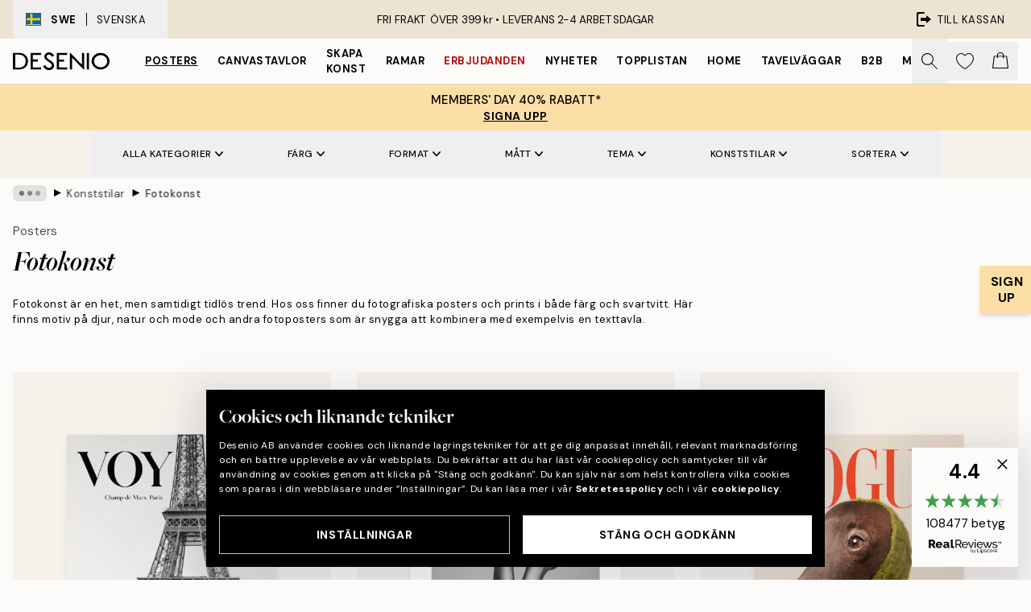

--- FILE ---
content_type: text/html; charset=utf-8
request_url: https://desenio.se/posters/konststilar/fotografier-prints/
body_size: 60712
content:
<!DOCTYPE html><html dir="ltr" lang="sv"><head><title>Trendig fotokonst | Fotografiska posters | Desenio.se</title><meta name="description" content="Fotokonst är perfekt för att skapa en personlig och stilsäker look i hemmet. Välj mellan hundratals fotografiska posters och fototavlor på Desenio - snabba leveranser och trygga betalningar. "/><meta charSet="utf-8"/><meta name="viewport" content="initial-scale=1.0, width=device-width"/><link rel="canonical" href="https://desenio.se/posters/konststilar/fotografier-prints/"/><link rel="alternate" hrefLang="en-gb" href="https://desenio.co.uk/posters-prints/art-prints/photographs/"/><link rel="alternate" hrefLang="da-dk" href="https://desenio.dk/plakater-og-posters/plakater-kunsttryk/fotokunst-plakater/"/><link rel="alternate" hrefLang="de-de" href="https://desenio.de/poster/kunstdrucken/fotografien/"/><link rel="alternate" hrefLang="de-at" href="https://desenio.at/poster/kunstdrucken/fotografien/"/><link rel="alternate" hrefLang="sv-se" href="https://desenio.se/posters/konststilar/fotografier-prints/"/><link rel="alternate" hrefLang="it-it" href="https://desenio.it/poster/arte-poster/fotografia-poster/"/><link rel="alternate" hrefLang="fi-fi" href="https://desenio.fi/julisteet-ja-printit/taide/valokuvat/"/><link rel="alternate" hrefLang="fr-fr" href="https://desenio.fr/affiches/art-et-illustration/photographie-art/"/><link rel="alternate" hrefLang="nl-nl" href="https://desenio.nl/posters/kunst-posters/fotos/"/><link rel="alternate" hrefLang="no-no" href="https://desenio.no/posters-og-plakater/kunsttrykk/fotografier/"/><link rel="alternate" hrefLang="en-ie" href="https://desenio.ie/posters-prints/art-prints/photographs/"/><link rel="alternate" hrefLang="pl-pl" href="https://desenio.pl/plakaty/sztuka/fotografia/"/><link rel="alternate" hrefLang="en-hu" href="https://desenio.eu/prints/art-prints/photographs/"/><link rel="alternate" hrefLang="es-es" href="https://desenio.es/posters/arte/fotografias/"/><link rel="alternate" hrefLang="en-us" href="https://desenio.com/posters-prints/art-prints/photographs/"/><link rel="alternate" hrefLang="en-ca" href="https://desenio.ca/posters-prints/art-prints/photographs/"/><link rel="alternate" hrefLang="en-jp" href="https://desenio.jp/posters-prints/art-prints/photographs/"/><link rel="alternate" hrefLang="ko-kr" href="https://desenio.kr/posters-prints/art-prints/photographs/"/><link rel="alternate" hrefLang="en-au" href="https://desenio.com.au/posters-prints/art-prints/photographs/"/><link rel="alternate" hrefLang="cs-cz" href="https://desenio.cz/plakaty/umelecke-motivy/fotograficke-umeni/"/><link rel="alternate" hrefLang="el-gr" href="https://desenio.gr/poster/techni/fotografies/"/><link rel="alternate" hrefLang="pt-pt" href="https://desenio.pt/posters/arte/arte-fotografica/"/><link rel="alternate" hrefLang="sk-sk" href="https://desenio.sk/plagaty/umelecke-motivy/umelecke-fotografie/"/><link rel="alternate" hrefLang="de-ch" href="https://desenio.ch/de-ch/poster/kunstdrucken/fotografien/"/><link rel="alternate" hrefLang="fr-ch" href="https://desenio.ch/fr-ch/affiches/art-et-illustration/photographie-art/"/><link rel="alternate" hrefLang="it-ch" href="https://desenio.ch/it-ch/poster/arte-poster/fotografia-poster/"/><link rel="alternate" hrefLang="de-be" href="https://desenio.be/de-be/poster/kunstdrucken/fotografien/"/><link rel="alternate" hrefLang="nl-be" href="https://desenio.be/nl-be/posters/kunst-posters/fotos/"/><link rel="alternate" hrefLang="fr-be" href="https://desenio.be/fr-be/affiches/art-et-illustration/photographie-art/"/><link rel="alternate" hrefLang="es-us" href="https://desenio.com/es-us/posters/arte/fotografias/"/><link rel="alternate" hrefLang="fr-ca" href="https://desenio.ca/fr-ca/affiches/art-et-illustration/photographie-art/"/><link rel="alternate" hrefLang="x-default" href="https://desenio.com/posters-prints/art-prints/photographs/"/><meta property="og:description" content="Fotokonst är perfekt för att skapa en personlig och stilsäker look i hemmet. Välj mellan hundratals fotografiska posters och fototavlor på Desenio - snabba leveranser och trygga betalningar. "/><meta property="og:url" content="https://desenio.se/posters/konststilar/fotografier-prints/"/><meta property="og:site_name" content="Desenio"/><link rel="preload" href="/_next/static/media/logo.9c4c515a.svg" as="image" fetchpriority="high"/><link rel="preload" href="/_next/static/media/search.6ab51709.svg" as="image" fetchpriority="high"/><link rel="preload" href="/_next/static/media/bag-outline.2ac31710.svg" as="image" fetchpriority="high"/><link rel="preload" as="image" imageSrcSet="https://media.desenio.com/site_images/685d864397bfddc5cb9dab44_1370969440_18713-8.jpg?auto=compress%2Cformat&amp;fit=max&amp;w=256 256w, https://media.desenio.com/site_images/685d864397bfddc5cb9dab44_1370969440_18713-8.jpg?auto=compress%2Cformat&amp;fit=max&amp;w=384 384w, https://media.desenio.com/site_images/685d864397bfddc5cb9dab44_1370969440_18713-8.jpg?auto=compress%2Cformat&amp;fit=max&amp;w=640 640w, https://media.desenio.com/site_images/685d864397bfddc5cb9dab44_1370969440_18713-8.jpg?auto=compress%2Cformat&amp;fit=max&amp;w=750 750w, https://media.desenio.com/site_images/685d864397bfddc5cb9dab44_1370969440_18713-8.jpg?auto=compress%2Cformat&amp;fit=max&amp;w=828 828w, https://media.desenio.com/site_images/685d864397bfddc5cb9dab44_1370969440_18713-8.jpg?auto=compress%2Cformat&amp;fit=max&amp;w=1080 1080w, https://media.desenio.com/site_images/685d864397bfddc5cb9dab44_1370969440_18713-8.jpg?auto=compress%2Cformat&amp;fit=max&amp;w=1200 1200w, https://media.desenio.com/site_images/685d864397bfddc5cb9dab44_1370969440_18713-8.jpg?auto=compress%2Cformat&amp;fit=max&amp;w=1920 1920w, https://media.desenio.com/site_images/685d864397bfddc5cb9dab44_1370969440_18713-8.jpg?auto=compress%2Cformat&amp;fit=max&amp;w=2048 2048w, https://media.desenio.com/site_images/685d864397bfddc5cb9dab44_1370969440_18713-8.jpg?auto=compress%2Cformat&amp;fit=max&amp;w=3840 3840w" imageSizes="25vw" fetchpriority="high"/><link rel="preload" as="image" imageSrcSet="https://media.desenio.com/site_images/685b236b20f7978d2595c931_1308388757_14483-8.jpg?auto=compress%2Cformat&amp;fit=max&amp;w=256 256w, https://media.desenio.com/site_images/685b236b20f7978d2595c931_1308388757_14483-8.jpg?auto=compress%2Cformat&amp;fit=max&amp;w=384 384w, https://media.desenio.com/site_images/685b236b20f7978d2595c931_1308388757_14483-8.jpg?auto=compress%2Cformat&amp;fit=max&amp;w=640 640w, https://media.desenio.com/site_images/685b236b20f7978d2595c931_1308388757_14483-8.jpg?auto=compress%2Cformat&amp;fit=max&amp;w=750 750w, https://media.desenio.com/site_images/685b236b20f7978d2595c931_1308388757_14483-8.jpg?auto=compress%2Cformat&amp;fit=max&amp;w=828 828w, https://media.desenio.com/site_images/685b236b20f7978d2595c931_1308388757_14483-8.jpg?auto=compress%2Cformat&amp;fit=max&amp;w=1080 1080w, https://media.desenio.com/site_images/685b236b20f7978d2595c931_1308388757_14483-8.jpg?auto=compress%2Cformat&amp;fit=max&amp;w=1200 1200w, https://media.desenio.com/site_images/685b236b20f7978d2595c931_1308388757_14483-8.jpg?auto=compress%2Cformat&amp;fit=max&amp;w=1920 1920w, https://media.desenio.com/site_images/685b236b20f7978d2595c931_1308388757_14483-8.jpg?auto=compress%2Cformat&amp;fit=max&amp;w=2048 2048w, https://media.desenio.com/site_images/685b236b20f7978d2595c931_1308388757_14483-8.jpg?auto=compress%2Cformat&amp;fit=max&amp;w=3840 3840w" imageSizes="25vw" fetchpriority="high"/><link rel="preload" as="image" imageSrcSet="https://media.desenio.com/site_images/690db4d0be96fb72d99578bd_1792830742_20028-8.jpg?auto=compress%2Cformat&amp;fit=max&amp;w=256 256w, https://media.desenio.com/site_images/690db4d0be96fb72d99578bd_1792830742_20028-8.jpg?auto=compress%2Cformat&amp;fit=max&amp;w=384 384w, https://media.desenio.com/site_images/690db4d0be96fb72d99578bd_1792830742_20028-8.jpg?auto=compress%2Cformat&amp;fit=max&amp;w=640 640w, https://media.desenio.com/site_images/690db4d0be96fb72d99578bd_1792830742_20028-8.jpg?auto=compress%2Cformat&amp;fit=max&amp;w=750 750w, https://media.desenio.com/site_images/690db4d0be96fb72d99578bd_1792830742_20028-8.jpg?auto=compress%2Cformat&amp;fit=max&amp;w=828 828w, https://media.desenio.com/site_images/690db4d0be96fb72d99578bd_1792830742_20028-8.jpg?auto=compress%2Cformat&amp;fit=max&amp;w=1080 1080w, https://media.desenio.com/site_images/690db4d0be96fb72d99578bd_1792830742_20028-8.jpg?auto=compress%2Cformat&amp;fit=max&amp;w=1200 1200w, https://media.desenio.com/site_images/690db4d0be96fb72d99578bd_1792830742_20028-8.jpg?auto=compress%2Cformat&amp;fit=max&amp;w=1920 1920w, https://media.desenio.com/site_images/690db4d0be96fb72d99578bd_1792830742_20028-8.jpg?auto=compress%2Cformat&amp;fit=max&amp;w=2048 2048w, https://media.desenio.com/site_images/690db4d0be96fb72d99578bd_1792830742_20028-8.jpg?auto=compress%2Cformat&amp;fit=max&amp;w=3840 3840w" imageSizes="25vw" fetchpriority="high"/><link rel="preload" as="image" imageSrcSet="https://media.desenio.com/site_images/685d96b1caacebb10a60c7e5_1084350524_19250-8.jpg?auto=compress%2Cformat&amp;fit=max&amp;w=256 256w, https://media.desenio.com/site_images/685d96b1caacebb10a60c7e5_1084350524_19250-8.jpg?auto=compress%2Cformat&amp;fit=max&amp;w=384 384w, https://media.desenio.com/site_images/685d96b1caacebb10a60c7e5_1084350524_19250-8.jpg?auto=compress%2Cformat&amp;fit=max&amp;w=640 640w, https://media.desenio.com/site_images/685d96b1caacebb10a60c7e5_1084350524_19250-8.jpg?auto=compress%2Cformat&amp;fit=max&amp;w=750 750w, https://media.desenio.com/site_images/685d96b1caacebb10a60c7e5_1084350524_19250-8.jpg?auto=compress%2Cformat&amp;fit=max&amp;w=828 828w, https://media.desenio.com/site_images/685d96b1caacebb10a60c7e5_1084350524_19250-8.jpg?auto=compress%2Cformat&amp;fit=max&amp;w=1080 1080w, https://media.desenio.com/site_images/685d96b1caacebb10a60c7e5_1084350524_19250-8.jpg?auto=compress%2Cformat&amp;fit=max&amp;w=1200 1200w, https://media.desenio.com/site_images/685d96b1caacebb10a60c7e5_1084350524_19250-8.jpg?auto=compress%2Cformat&amp;fit=max&amp;w=1920 1920w, https://media.desenio.com/site_images/685d96b1caacebb10a60c7e5_1084350524_19250-8.jpg?auto=compress%2Cformat&amp;fit=max&amp;w=2048 2048w, https://media.desenio.com/site_images/685d96b1caacebb10a60c7e5_1084350524_19250-8.jpg?auto=compress%2Cformat&amp;fit=max&amp;w=3840 3840w" imageSizes="25vw" fetchpriority="high"/><link rel="preload" as="image" imageSrcSet="https://media.desenio.com/site_images/685d9b11caacebb10a60c9fc_729902075_19352-8.jpg?auto=compress%2Cformat&amp;fit=max&amp;w=256 256w, https://media.desenio.com/site_images/685d9b11caacebb10a60c9fc_729902075_19352-8.jpg?auto=compress%2Cformat&amp;fit=max&amp;w=384 384w, https://media.desenio.com/site_images/685d9b11caacebb10a60c9fc_729902075_19352-8.jpg?auto=compress%2Cformat&amp;fit=max&amp;w=640 640w, https://media.desenio.com/site_images/685d9b11caacebb10a60c9fc_729902075_19352-8.jpg?auto=compress%2Cformat&amp;fit=max&amp;w=750 750w, https://media.desenio.com/site_images/685d9b11caacebb10a60c9fc_729902075_19352-8.jpg?auto=compress%2Cformat&amp;fit=max&amp;w=828 828w, https://media.desenio.com/site_images/685d9b11caacebb10a60c9fc_729902075_19352-8.jpg?auto=compress%2Cformat&amp;fit=max&amp;w=1080 1080w, https://media.desenio.com/site_images/685d9b11caacebb10a60c9fc_729902075_19352-8.jpg?auto=compress%2Cformat&amp;fit=max&amp;w=1200 1200w, https://media.desenio.com/site_images/685d9b11caacebb10a60c9fc_729902075_19352-8.jpg?auto=compress%2Cformat&amp;fit=max&amp;w=1920 1920w, https://media.desenio.com/site_images/685d9b11caacebb10a60c9fc_729902075_19352-8.jpg?auto=compress%2Cformat&amp;fit=max&amp;w=2048 2048w, https://media.desenio.com/site_images/685d9b11caacebb10a60c9fc_729902075_19352-8.jpg?auto=compress%2Cformat&amp;fit=max&amp;w=3840 3840w" imageSizes="25vw" fetchpriority="high"/><link rel="preload" as="image" imageSrcSet="https://media.desenio.com/site_images/685d9af9caacebb10a60c9f5_657176535_19349-8.jpg?auto=compress%2Cformat&amp;fit=max&amp;w=256 256w, https://media.desenio.com/site_images/685d9af9caacebb10a60c9f5_657176535_19349-8.jpg?auto=compress%2Cformat&amp;fit=max&amp;w=384 384w, https://media.desenio.com/site_images/685d9af9caacebb10a60c9f5_657176535_19349-8.jpg?auto=compress%2Cformat&amp;fit=max&amp;w=640 640w, https://media.desenio.com/site_images/685d9af9caacebb10a60c9f5_657176535_19349-8.jpg?auto=compress%2Cformat&amp;fit=max&amp;w=750 750w, https://media.desenio.com/site_images/685d9af9caacebb10a60c9f5_657176535_19349-8.jpg?auto=compress%2Cformat&amp;fit=max&amp;w=828 828w, https://media.desenio.com/site_images/685d9af9caacebb10a60c9f5_657176535_19349-8.jpg?auto=compress%2Cformat&amp;fit=max&amp;w=1080 1080w, https://media.desenio.com/site_images/685d9af9caacebb10a60c9f5_657176535_19349-8.jpg?auto=compress%2Cformat&amp;fit=max&amp;w=1200 1200w, https://media.desenio.com/site_images/685d9af9caacebb10a60c9f5_657176535_19349-8.jpg?auto=compress%2Cformat&amp;fit=max&amp;w=1920 1920w, https://media.desenio.com/site_images/685d9af9caacebb10a60c9f5_657176535_19349-8.jpg?auto=compress%2Cformat&amp;fit=max&amp;w=2048 2048w, https://media.desenio.com/site_images/685d9af9caacebb10a60c9f5_657176535_19349-8.jpg?auto=compress%2Cformat&amp;fit=max&amp;w=3840 3840w" imageSizes="25vw" fetchpriority="high"/><link rel="preload" href="/_next/static/media/heart-outline.390ce03b.svg" as="image" fetchpriority="high"/><meta name="next-head-count" content="50"/><link rel="shortcut icon" href="/favicon.ico" type="image/x-icon"/><link rel="mask-icon" href="/mask-icon.svg" color="black"/><link rel="apple-touch-icon" href="/touch-icon.png"/><meta name="theme-color" content="#eee" media="(prefers-color-scheme: light)"/><meta name="theme-color" content="#000" media="(prefers-color-scheme: dark)"/><meta name="theme-color" content="#eee"/><meta name="google" content="notranslate"/><link rel="preload" href="/_next/static/css/b768c04cb52b4791.css" as="style" crossorigin="anonymous"/><link rel="stylesheet" href="/_next/static/css/b768c04cb52b4791.css" crossorigin="anonymous" data-n-g=""/><link rel="preload" href="/_next/static/css/833f48369b64c52b.css" as="style" crossorigin="anonymous"/><link rel="stylesheet" href="/_next/static/css/833f48369b64c52b.css" crossorigin="anonymous" data-n-p=""/><noscript data-n-css=""></noscript><script defer="" crossorigin="anonymous" nomodule="" src="/_next/static/chunks/polyfills-42372ed130431b0a.js"></script><script defer="" src="/_next/static/chunks/5667.e6491060d3eecd92.js" crossorigin="anonymous"></script><script defer="" src="/_next/static/chunks/5921.065703a9cf4352ba.js" crossorigin="anonymous"></script><script defer="" src="/_next/static/chunks/3444.db631bea988ca4fb.js" crossorigin="anonymous"></script><script defer="" src="/_next/static/chunks/1899.7ef18428299d0338.js" crossorigin="anonymous"></script><script src="/_next/static/chunks/webpack-853563792378338b.js" defer="" crossorigin="anonymous"></script><script src="/_next/static/chunks/framework-2e93983b0e889e06.js" defer="" crossorigin="anonymous"></script><script src="/_next/static/chunks/main-b0a0f65d9ac069d8.js" defer="" crossorigin="anonymous"></script><script src="/_next/static/chunks/pages/_app-492cbd3d8c2456c3.js" defer="" crossorigin="anonymous"></script><script src="/_next/static/chunks/6577-29b08a669c31dea3.js" defer="" crossorigin="anonymous"></script><script src="/_next/static/chunks/9111-627649a45d346422.js" defer="" crossorigin="anonymous"></script><script src="/_next/static/chunks/2120-333ae3a33f99d361.js" defer="" crossorigin="anonymous"></script><script src="/_next/static/chunks/9107-21fdf6642ae3c09a.js" defer="" crossorigin="anonymous"></script><script src="/_next/static/chunks/7765-450945d88fcffae4.js" defer="" crossorigin="anonymous"></script><script src="/_next/static/chunks/8447-2ca46da74901f3ff.js" defer="" crossorigin="anonymous"></script><script src="/_next/static/chunks/7377-f074c7c5edee190a.js" defer="" crossorigin="anonymous"></script><script src="/_next/static/chunks/3179-479f7c2a3db321ef.js" defer="" crossorigin="anonymous"></script><script src="/_next/static/chunks/pages/%5B...slug%5D-0bb2e2c81bfacf56.js" defer="" crossorigin="anonymous"></script><script src="/_next/static/iCnXmXndRsP0dMHyydIQm/_buildManifest.js" defer="" crossorigin="anonymous"></script><script src="/_next/static/iCnXmXndRsP0dMHyydIQm/_ssgManifest.js" defer="" crossorigin="anonymous"></script></head><body class="notranslate" lang="sv"><noscript><iframe title="Google Tag Manager" src="https://www.googletagmanager.com/ns.html?id=GTM-PMNSHMZ" height="0" width="0" style="display:none;visibility:hidden"></iframe></noscript><div id="__loading-indicator"></div><div id="__next"><script>history.scrollRestoration = "manual"</script><div id="app" data-project="DS" class="__variable_6e5d6a __variable_0d9ce4 font-body flex min-h-full flex-col"><a href="#main" class="visually-hidden">Skip to main content.</a><aside id="status" class="relative z-40 h-8 bg-brand-cream px-4 w-content:h-12 z-40"><noscript class="flex-center absolute left-0 top-0 z-max flex h-full w-full bg-urgent text-tiny font-medium text-white w-content:text-sm">Vänligen aktivera JavaScript för att börja handla!</noscript><div class="relative m-auto flex h-full max-w-header items-center justify-between"><button class="hidden h-full w-48 items-center py-1 w-content:flex"><div class="relative flex h-full items-center px-4 text-xs uppercase hover:bg-brand-ivory-900 hover:bg-opacity-10 ltr:-left-4 rtl:-right-4"><div class="relative me-3 flex border border-brand-900" style="min-height:15.4px;min-width:19px"><img alt="Sweden flag icon" aria-hidden="true" loading="lazy" width="640" height="480" decoding="async" data-nimg="1" class="absolute h-full w-full object-cover" style="color:transparent" src="/_next/static/media/se.ad5365b4.svg"/></div><div class="flex h-4 items-center"><span class="font-bold" title="Sweden">SWE</span><div role="separator" aria-orientation="vertical" class="mx-3 bg-black h-full" style="width:1px"></div>Svenska</div></div></button><span></span><div role="region" aria-label="Announcements" class="w-full h-full flex-1 relative"><ul class="flex w-full flex-center h-full"><li aria-posinset="1" aria-setsize="1" class="transition-opacity absolute w-full overflow-hidden flex flex-center opacity-100" style="transition-duration:500ms"><p class="truncate w-content:scale-90">FRI FRAKT ÖVER 399 kr •    LEVERANS 2-4 ARBETSDAGAR</p></li></ul></div><a href="https://checkout.desenio.se/checkout/" class="hidden h-full w-48 justify-end py-1 w-content:flex"><div class="relative flex items-center px-4 text-xs uppercase hover:bg-brand-ivory-900 hover:bg-opacity-10 ltr:-right-4 rtl:-left-4"><img alt="Checkout icon" aria-hidden="true" loading="lazy" width="18" height="18" decoding="async" data-nimg="1" class="rtl-mirror me-2" style="color:transparent" src="/_next/static/media/exit.97f80cf2.svg"/>Till kassan</div></a></div></aside><header role="banner" class="sticky top-0 z-30 border-b border-brand-500/50 bg-brand-white px-2 w-content:px-4" aria-label="Main navigation"><nav class="m-auto flex h-14 max-w-header" role="navigation"><div class="flex flex-1 w-content:hidden"></div><div class="flex min-w-fit items-center justify-center w-content:me-8 w-content:justify-start"><a class="flex items-center transition-opacity duration-300 active:hover:opacity-60 active:hover:transition-none active:hover:delay-0 opacity-100 w-content:delay-600" href="https://desenio.se/"><img alt="Desenio Logo" fetchpriority="high" width="581" height="116" decoding="async" data-nimg="1" style="color:transparent;height:22.8px;width:120px" src="/_next/static/media/logo.9c4c515a.svg"/></a></div><section id="synapse-popover-group-Rr7b6" aria-label="Site Navigation" class="hide-scrollbar hidden h-full overflow-x-scroll transition-opacity w-content:flex opacity-100 w-content:delay-600"><div class="menu-test-desktop-variant static border-b border-transparent hover:border-black"><a class="popover-button flex-center flex flex-center flex h-full w-full text-nowrap flex items-center justify-center h-full px-3 text-xs font-bold uppercase font-body underline" id="synapse-popover-R6r7b6-button" aria-expanded="false" href="https://desenio.se/posters/">Posters</a></div><div class="menu-test-desktop-variant static border-b border-transparent hover:border-black"><a class="popover-button flex-center flex flex-center flex h-full w-full text-nowrap flex items-center justify-center h-full px-3 text-xs font-bold uppercase font-body" id="synapse-popover-Rar7b6-button" aria-expanded="false" href="https://desenio.se/canvastavlor/">Canvastavlor</a></div><div class="menu-test-desktop-variant static border-b border-transparent hover:border-black"><a class="popover-button flex-center flex flex-center flex h-full w-full text-nowrap flex items-center justify-center h-full px-3 text-xs font-bold uppercase font-body" id="synapse-popover-Rer7b6-button" aria-expanded="false" href="https://desenio.se/posters/skapa-konst/">Skapa Konst</a></div><div class="menu-test-desktop-variant static border-b border-transparent hover:border-black"><a class="popover-button flex-center flex flex-center flex h-full w-full text-nowrap flex items-center justify-center h-full px-3 text-xs font-bold uppercase font-body" id="synapse-popover-Rir7b6-button" aria-expanded="false" href="https://desenio.se/tavelramar/">Ramar</a></div><div class="menu-test-desktop-variant static border-b border-transparent hover:border-black"><a class="popover-button flex-center flex flex-center flex h-full w-full text-nowrap flex items-center justify-center h-full px-3 text-xs font-bold uppercase font-body text-urgent" id="synapse-popover-Rmr7b6-button" aria-expanded="false" href="https://desenio.se/rea/">Erbjudanden</a></div><div class="menu-test-desktop-variant static border-b border-transparent hover:border-black"><a class="popover-button flex-center flex flex-center flex h-full w-full text-nowrap flex items-center justify-center h-full px-3 text-xs font-bold uppercase font-body" id="synapse-popover-Rqr7b6-button" aria-expanded="false" href="https://desenio.se/nyheter/">Nyheter</a></div><div class="menu-test-desktop-variant static border-b border-transparent hover:border-black"><a class="popover-button flex-center flex flex-center flex h-full w-full text-nowrap flex items-center justify-center h-full px-3 text-xs font-bold uppercase font-body" id="synapse-popover-Rur7b6-button" aria-expanded="false" href="https://desenio.se/posters/topplistan-affischer/">Topplistan</a></div><div class="menu-test-desktop-variant static border-b border-transparent hover:border-black"><a class="popover-button flex-center flex flex-center flex h-full w-full text-nowrap flex items-center justify-center h-full px-3 text-xs font-bold uppercase font-body" id="synapse-popover-R12r7b6-button" aria-expanded="false" href="https://desenio.se/home/">Home</a></div><div class="menu-test-desktop-variant static border-b border-transparent hover:border-black"><a class="popover-button flex-center flex flex-center flex h-full w-full text-nowrap flex items-center justify-center h-full px-3 text-xs font-bold uppercase font-body" id="synapse-popover-R16r7b6-button" aria-expanded="false" href="https://desenio.se/tavelvaggar/">Tavelväggar</a></div><div class="menu-test-desktop-variant static border-b border-transparent hover:border-black"><a class="popover-button flex-center flex flex-center flex h-full w-full text-nowrap flex items-center justify-center h-full px-3 text-xs font-bold uppercase font-body" id="synapse-popover-R1ar7b6-button" aria-expanded="false" href="https://desenio.se/desenio-b2b/">B2B</a></div><div class="menu-test-desktop-variant static border-b border-transparent hover:border-black"><a class="popover-button flex-center flex flex-center flex h-full w-full text-nowrap flex items-center justify-center h-full px-3 text-xs font-bold uppercase font-body" id="synapse-popover-R1er7b6-button" aria-expanded="false" href="https://desenio.se/design-magazine/">Magazine</a></div></section><div class="flex flex-1"><div class="ms-auto flex items-center transition-opacity duration-300 opacity-100 delay-600"><div class="relative flex h-full items-center"><button class="group hidden h-full w-11 items-center justify-center transition-opacity duration-300 w-content:flex opacity-100 w-content:delay-600" aria-label="Sök"><img alt="Search icon" aria-hidden="true" fetchpriority="high" width="20" height="20" decoding="async" data-nimg="1" class="duration-150 xl:group-hover:opacity-75" style="color:transparent" src="/_next/static/media/search.6ab51709.svg"/></button><div class="relative flex h-full items-center" id="synapse-icons-end-R1b7b6-shopping-menu-wrapper"><button class="flex items-center justify-center relative w-11 h-12 animate" tabindex="0" aria-expanded="false" aria-controls="shopping-menu-container__wishlist" aria-label="Show products in Wishlist"><img alt="Icon ends icon" aria-hidden="true" fetchpriority="high" width="144" height="132" decoding="async" data-nimg="1" style="color:transparent;width:22px;height:20px" src="/_next/static/media/heart-outline.390ce03b.svg"/></button><button class="flex items-center justify-center relative w-11 h-12" tabindex="0" aria-expanded="false" aria-controls="shopping-menu-container__cart" aria-label="Show products in Cart"><img alt="Empty cart icon" aria-hidden="true" fetchpriority="high" width="121" height="140" decoding="async" data-nimg="1" style="color:transparent;width:20px;height:20px;position:relative;top:-1px" src="/_next/static/media/bag-outline.2ac31710.svg"/></button></div></div></div></div></nav></header><button><aside class="flex-center flex flex-col px-4 py-2" style="background:#fcdfa6;color:#000"><span class="block text-center font-medium uppercase">MEMBERS&#x27; DAY 40% RABATT*</span><span class="button button-tertiary block">SIGNA UPP</span></aside></button><span></span><main id="main" class="flex-1"><script type="application/ld+json">{
        "@context": "http://schema.org/",
        "@type": "CollectionPage",
        "name": "Trendig fotokonst | Fotografiska posters | Desenio.se",
        "headline": "Fotokonst",
        "description":
          "V&auml;lkommen till v&aring;r kategori Fotokonst h&auml;r p&aring; Desenio! Fotokonst har under de senaste &aring;ren v&auml;xt sig till en omfattande inredningstrend och intresset f&ouml;r professionella fotografier v&auml;xer snabbt. P&aring; Desenio hittar du fotografiska posters med all typ av fotokonst som direkt g&ouml;r ditt hem b&aring;de mer levande och personligt.    Fotografisk konst &auml;r en &auml;lskad konstform som funnits i flera &aring;rtionden men som st&auml;ndigt ber&ouml;r och f&aring;ngar &aring;sk&aring;daren. Med fotografier g&aring;r det att f&aring;nga uttryck och &ouml;gonblick som inget annat, uppt&auml;ck en av v&auml;rldens st&ouml;rsta konstformer hos oss p&aring; Desenio.  &nbsp;  Inred med fototavlor   Utforska v&aring;ra fantastiska fototavlor och fotografiska motiv i varierande stilar! Vi har samlat alla v&aring;ra posters med fotografier och fotomotiv i b&aring;de f&auml;rg och svartvitt under Fotokonst. H&auml;r hittar du fotoposters med allt fr&aring;n vackra naturfoton &ouml;ver landskap och vilda djur, till urbana citybilder med foton p&aring; st&auml;der, byggnader och m&auml;nniskor. Ber&auml;tta vem du &auml;r genom v&aring;ra fotografier fr&aring;n v&auml;rlden runt.&nbsp;    Det finns m&aring;nga s&auml;tt att inreda med fotografier, anv&auml;nd svartvita posters f&ouml;r en stilren monokrom inredning, f&auml;rgkoordinera dina&nbsp;motiv eller blanda fritt mellan f&auml;rgerna f&ouml;r en mer levande tavelv&auml;gg. Valet &auml;r ditt, bara fantasin (och ditt v&auml;ggutrymme) s&auml;tter gr&auml;nserna!",
        "breadcrumb": {
          "@type": "BreadcrumbList",
          "itemListElement": [{"@type":"ListItem","item":{"@id":"https://desenio.se/","name":"Desenio"},"position":1},{"@type":"ListItem","item":{"@id":"https://desenio.se/posters/","name":"Posters"},"position":2},{"@type":"ListItem","item":{"@id":"https://desenio.se/posters/konststilar/","name":"Konststilar"},"position":3},{"@type":"ListItem","item":{"@id":"https://desenio.se/posters/konststilar/fotografier-prints/","name":"Fotokonst"},"position":4}]
        },
        "url": "https://desenio.se/posters/konststilar/fotografier-prints/",
        "potentialAction": {
          "@type": "SearchAction",
          "target": "https://desenio.se/search/?query={term}",
          "query": "required",
          "query-input": "required name=term"
        },
        "mainEntity": {
          "@type": "ItemList",
          "url": "https://desenio.se/posters/konststilar/fotografier-prints/",
          "numberOfItems": 1529,
          "itemListOrder": "https://schema.org/ItemListUnordered",
          "itemListElement": [{"@type":"ListItem","position":1,"item":{"@type":"Product","name":"Paris Voyage Poster","description":"Paris Voyage Poster","sku":"18713-8","image":"https://media.desenio.com/site_images/685d864397bfddc5cb9dab44_1370969440_18713-8.jpg","url":"https://desenio.se/posters/fashion-posters/paris-voyage-poster/","brand":{"@type":"Brand","name":"Desenio"}}},{"@type":"ListItem","position":2,"item":{"@type":"Product","name":"B&W Legs Poster","description":"B&W Legs Poster","sku":"14483-5","image":"https://media.desenio.com/site_images/685b236b20f7978d2595c931_1308388757_14483-8.jpg","url":"https://desenio.se/posters/konststilar/fotografier-prints/svartvita-fotografier/bw-legs-poster/","brand":{"@type":"Brand","name":"Desenio"}}},{"@type":"ListItem","position":3,"item":{"@type":"Product","name":"Dogue No2 Poster","description":"Dogue No2 Poster","sku":"20028-5","image":"https://media.desenio.com/site_images/690db4d0be96fb72d99578bd_1792830742_20028-8.jpg","url":"https://desenio.se/posters/insekter-djur-posters/dogue-no2-poster/","brand":{"@type":"Brand","name":"Desenio"}}},{"@type":"ListItem","position":4,"item":{"@type":"Product","name":"Fotoautomat Poster","description":"Fotoautomat Poster","sku":"19250-4","image":"https://media.desenio.com/site_images/685d96b1caacebb10a60c7e5_1084350524_19250-8.jpg","url":"https://desenio.se/posters/konststilar/fotografier-prints/fotoautomat-poster/","brand":{"@type":"Brand","name":"Desenio"}}},{"@type":"ListItem","position":5,"item":{"@type":"Product","name":"Afternoon Lemons Poster","description":"Afternoon Lemons Poster","sku":"19352-8","image":"https://media.desenio.com/site_images/685d9b11caacebb10a60c9fc_729902075_19352-8.jpg","url":"https://desenio.se/posters/kokstavlor/afternoon-lemons-poster/","brand":{"@type":"Brand","name":"Desenio"}}},{"@type":"ListItem","position":6,"item":{"@type":"Product","name":"Sunlit Olives Poster","description":"Sunlit Olives Poster","sku":"19349-5","image":"https://media.desenio.com/site_images/685d9af9caacebb10a60c9f5_657176535_19349-8.jpg","url":"https://desenio.se/posters/kokstavlor/sunlit-olives-poster/","brand":{"@type":"Brand","name":"Desenio"}}},{"@type":"ListItem","position":7,"item":{"@type":"Product","name":"Leopard Profile Poster","description":"Leopard Profile Poster","sku":"10656-8","image":"https://media.desenio.com/site_images/6859721e77e838b230d35bac_1288572522_10656-8.jpg","url":"https://desenio.se/posters/svartvita-posters/leopard-profile-poster/","brand":{"@type":"Brand","name":"Desenio"}}},{"@type":"ListItem","position":8,"item":{"@type":"Product","name":"Close Up Blossom Poster","description":"Close Up Blossom Poster","sku":"16471-6","image":"https://media.desenio.com/site_images/685c50ac9ba509224c947ff4_1791003530_16471-8.jpg","url":"https://desenio.se/posters/botaniska-prints/blommor/close-up-blossom-poster/","brand":{"@type":"Brand","name":"Desenio"}}},{"@type":"ListItem","position":9,"item":{"@type":"Product","name":"Cottongrass Poster","description":"Cottongrass Poster","sku":"16313-14","image":"https://media.desenio.com/site_images/685c4aa65bc2e6c81f1cc1ce_1765737685_16313-8.jpg","url":"https://desenio.se/posters/botaniska-prints/cottongrass-poster/","brand":{"@type":"Brand","name":"Desenio"}}},{"@type":"ListItem","position":10,"item":{"@type":"Product","name":"Rustic Olive Branch Poster","description":"Rustic Olive Branch Poster","sku":"16392-8","image":"https://media.desenio.com/site_images/685c4dbf9ba509224c947f88_1615448177_16392-8.jpg","url":"https://desenio.se/posters/botaniska-prints/rustic-olive-branch-poster/","brand":{"@type":"Brand","name":"Desenio"}}},{"@type":"ListItem","position":11,"item":{"@type":"Product","name":"Lemons In Sunlight Poster","description":"Lemons In Sunlight Poster","sku":"16416-8","image":"https://media.desenio.com/site_images/685c4e96cfde1217aabdb99c_1651134752_16416-8.jpg","url":"https://desenio.se/posters/konststilar/fotografier-prints/lemons-in-sunlight-poster/","brand":{"@type":"Brand","name":"Desenio"}}},{"@type":"ListItem","position":12,"item":{"@type":"Product","name":"Striped Coffee Cup Poster","description":"Striped Coffee Cup Poster","sku":"19190-5","image":"https://media.desenio.com/site_images/685d948fcaacebb10a60c77b_2146480819_19190-8.jpg","url":"https://desenio.se/posters/kokstavlor/kaffe-te/striped-coffee-cup-poster/","brand":{"@type":"Brand","name":"Desenio"}}},{"@type":"ListItem","position":13,"item":{"@type":"Product","name":"911 Classic Green Poster","description":"911 Classic Green Poster","sku":"19378-6","image":"https://media.desenio.com/site_images/685d9bf267fd6077b6f2eb49_1805841722_19378-8.jpg","url":"https://desenio.se/posters/konststilar/fotografier-prints/911-classic-green-poster/","brand":{"@type":"Brand","name":"Desenio"}}},{"@type":"ListItem","position":14,"item":{"@type":"Product","name":"Pippi Longstocking on the Horse Poster","description":"Pippi Longstocking on the Horse Poster","sku":"PS52988-1","image":"https://media.desenio.com/site_images/686305b6603ad773cc39b13c_173404804_PS52988-8.jpg","url":"https://desenio.se/posters/barntavlor-2/kanda-karaktarer/astrid-lindgren/pippi-longstocking-on-the-horse-poster/","brand":{"@type":"Brand","name":"Desenio"}}},{"@type":"ListItem","position":15,"item":{"@type":"Product","name":"Quiet Confidence Poster","description":"Quiet Confidence Poster","sku":"19724-5","image":"https://media.desenio.com/site_images/68887af2f893fc39de4885a8_292261012_19724-8.jpg","url":"https://desenio.se/posters/konststilar/fotografier-prints/quiet-confidence-poster/","brand":{"@type":"Brand","name":"Desenio"}}},{"@type":"ListItem","position":16,"item":{"@type":"Product","name":"Mid-Century Mushroom Poster","description":"Mid-Century Mushroom Poster","sku":"19707-8","image":"https://media.desenio.com/site_images/685da9438b7ca77dcb8af14c_1586446360_19707-8.jpg","url":"https://desenio.se/posters/konststilar/fotografier-prints/mid-century-mushroom-poster/","brand":{"@type":"Brand","name":"Desenio"}}},{"@type":"ListItem","position":17,"item":{"@type":"Product","name":"Elegant Vase Poster","description":"Elegant Vase Poster","sku":"18528-8","image":"https://media.desenio.com/site_images/685d7f9997bfddc5cb9daa19_1753500480_18528-8.jpg","url":"https://desenio.se/posters/aw23-trender/nordic-retreat/elegant-vase-poster/","brand":{"@type":"Brand","name":"Desenio"}}},{"@type":"ListItem","position":18,"item":{"@type":"Product","name":"Brown Flowers Poster","description":"Brown Flowers Poster","sku":"16845-5","image":"https://media.desenio.com/site_images/685c68f467fd6077b6f2a7b2_469293994_16845-8.jpg","url":"https://desenio.se/posters/brown-flowers-poster/","brand":{"@type":"Brand","name":"Desenio"}}},{"@type":"ListItem","position":19,"item":{"@type":"Product","name":"Forest Veil Posterpaket","description":"Forest Veil Posterpaket","sku":"SET0199-8","image":"https://media.desenio.com/site_images/691dc187f88564d332cbf7b9_1389385841_SET0199_main_image_DS.jpg","url":"https://desenio.se/posters/posterpaket/forest-veil-posterpaket/","brand":{"@type":"Brand","name":"Desenio"}}},{"@type":"ListItem","position":20,"item":{"@type":"Product","name":"Deep Green Forest Poster","description":"Deep Green Forest Poster","sku":"16900-6","image":"https://media.desenio.com/site_images/685c6b17690d8af12d51b61b_1362705957_16900-8.jpg","url":"https://desenio.se/posters/naturmotiv-tavlor/skog/deep-green-forest-poster/","brand":{"@type":"Brand","name":"Desenio"}}},{"@type":"ListItem","position":21,"item":{"@type":"Product","name":"Smoking in Paris Poster","description":"Smoking in Paris Poster","sku":"11339-0","image":"https://media.desenio.com/site_images/68598f37ae7bb3fe3e42614e_1018409722_11339-8.jpg","url":"https://desenio.se/posters/storlekar-poster/100x150/smoking-in-paris-poster/","brand":{"@type":"Brand","name":"Desenio"}}},{"@type":"ListItem","position":22,"item":{"@type":"Product","name":"Girl In Window Poster","description":"Girl In Window Poster","sku":"3802-0","image":"https://media.desenio.com/site_images/6859d0766e3c86983832d8f7_989800642_3802-8.jpg","url":"https://desenio.se/posters/svartvita-posters/girl-in-window-poster/","brand":{"@type":"Brand","name":"Desenio"}}},{"@type":"ListItem","position":23,"item":{"@type":"Product","name":"Brigitte Bardot Poster","description":"Brigitte Bardot Poster","sku":"11977-2","image":"https://media.desenio.com/site_images/685ac459e552fc706df538a5_135331195_11977-8.jpg","url":"https://desenio.se/posters/ikoniska-fotografier/brigitte-bardot-poster/","brand":{"@type":"Brand","name":"Desenio"}}},{"@type":"ListItem","position":24,"item":{"@type":"Product","name":"Marilyn Monroe Reading Poster","description":"Marilyn Monroe Reading Poster","sku":"13584-3","image":"https://media.desenio.com/site_images/685afcda20f7978d2595c100_680058803_13584-8.jpg","url":"https://desenio.se/posters/ikoniska-fotografier/marilyn-monroe-reading-poster/","brand":{"@type":"Brand","name":"Desenio"}}},{"@type":"ListItem","position":25,"item":{"@type":"Product","name":"Citrus Cruise Poster","description":"Citrus Cruise Poster","sku":"19051-6","image":"https://media.desenio.com/site_images/685d9065caacebb10a60c6be_571835347_19051-8.jpg","url":"https://desenio.se/posters/the-amalfi-lifestyle/citrus-cruise-poster/","brand":{"@type":"Brand","name":"Desenio"}}},{"@type":"ListItem","position":26,"item":{"@type":"Product","name":"Mediterranean Mingle Poster","description":"Mediterranean Mingle Poster","sku":"19037-8","image":"https://media.desenio.com/site_images/685d8ffa8b7ca77dcb8aebbd_1833317435_19037-8.jpg","url":"https://desenio.se/posters/the-amalfi-lifestyle/mediterranean-mingle-poster/","brand":{"@type":"Brand","name":"Desenio"}}},{"@type":"ListItem","position":27,"item":{"@type":"Product","name":"Calming Sea Poster","description":"Calming Sea Poster","sku":"16283-8","image":"https://media.desenio.com/site_images/685c497f5bc2e6c81f1cc138_1606066214_16283-8.jpg","url":"https://desenio.se/posters/influencer-collaborations/ambassador-collection/molly-mae-hague/calming-sea-poster/","brand":{"@type":"Brand","name":"Desenio"}}},{"@type":"ListItem","position":28,"item":{"@type":"Product","name":"Morning Diva Poster","description":"Morning Diva Poster","sku":"15714-1","image":"https://media.desenio.com/site_images/685c362c690d8af12d51a9de_1695529911_15714-8.jpg","url":"https://desenio.se/posters/morning-diva-poster/","brand":{"@type":"Brand","name":"Desenio"}}},{"@type":"ListItem","position":29,"item":{"@type":"Product","name":"Walking in Paris Poster","description":"Walking in Paris Poster","sku":"11331-0","image":"https://media.desenio.com/site_images/68598ef3227f10efd5fe4990_755453140_11331-8.jpg","url":"https://desenio.se/posters/svartvita-posters/walking-in-paris-poster/","brand":{"@type":"Brand","name":"Desenio"}}},{"@type":"ListItem","position":30,"item":{"@type":"Product","name":"Freddie Mercury Poster","description":"Freddie Mercury Poster","sku":"13580-14","image":"https://media.desenio.com/site_images/685afc9e67a76f972c741e69_2095421077_13580-8.jpg","url":"https://desenio.se/posters/ikoniska-fotografier/freddie-mercury-poster/","brand":{"@type":"Brand","name":"Desenio"}}},{"@type":"ListItem","position":31,"item":{"@type":"Product","name":"Still Rowan Poster","description":"Still Rowan Poster","sku":"19911-1","image":"https://media.desenio.com/site_images/68e3c1f09ae0800849faf6ba_1741996075_19911-8.jpg","url":"https://desenio.se/posters/botaniska-prints/still-rowan-poster/","brand":{"@type":"Brand","name":"Desenio"}}},{"@type":"ListItem","position":32,"item":{"@type":"Product","name":"Ma Cherry Poster","description":"Ma Cherry Poster","sku":"19913-2","image":"https://media.desenio.com/site_images/68e3c2189ae0800849faf6ca_1351821346_19913-8.jpg","url":"https://desenio.se/posters/fashion-posters/ma-cherry-poster/","brand":{"@type":"Brand","name":"Desenio"}}},{"@type":"ListItem","position":33,"item":{"@type":"Product","name":"Iconic Poster","description":"Iconic Poster","sku":"19901-1","image":"https://media.desenio.com/site_images/68e3c13abe9cd3f5ad41db31_1736159135_19901-8.jpg","url":"https://desenio.se/posters/fashion-posters/iconic-poster/","brand":{"@type":"Brand","name":"Desenio"}}},{"@type":"ListItem","position":34,"item":{"@type":"Product","name":"Runway Dogs Poster","description":"Runway Dogs Poster","sku":"18714-8","image":"https://media.desenio.com/site_images/685d864b8b7ca77dcb8ae913_1807954337_18714-8.jpg","url":"https://desenio.se/posters/fashion-posters/runway-dogs-poster/","brand":{"@type":"Brand","name":"Desenio"}}},{"@type":"ListItem","position":35,"item":{"@type":"Product","name":"Dogue Poster","description":"Dogue Poster","sku":"19485-8","image":"https://media.desenio.com/site_images/685da28d97bfddc5cb9db24a_648915983_19485-8.jpg","url":"https://desenio.se/posters/fashion-posters/dogue-poster/","brand":{"@type":"Brand","name":"Desenio"}}},{"@type":"ListItem","position":36,"item":{"@type":"Product","name":"Dogue No4 Poster","description":"Dogue No4 Poster","sku":"20030-5","image":"https://media.desenio.com/site_images/690db4e24ecece46061e639f_1989471568_20030-8.jpg","url":"https://desenio.se/posters/insekter-djur-posters/dogue-no4-poster/","brand":{"@type":"Brand","name":"Desenio"}}}]
        }
      }</script><aside class="sticky z-10 flex bg-brand-ivory-300 px-4 shadow-sm" style="top:-1px"><div class="mx-auto hidden h-full flex-col items-center md:flex lg:flex-row"><section id="synapse-popover-group-R399b6" aria-label="Category navigation and filter" class="z-20 flex flex-wrap"><div class="lg:relative"><button class="popover-button flex-center flex flex px-3 py-5 text-tiny font-medium uppercase lg:px-6 xl:px-10" id="synapse-popover-Rr99b6-button" aria-expanded="false">Alla kategorier<img alt="Arrow down" loading="lazy" width="10" height="6" decoding="async" data-nimg="1" class="ms-1" style="color:transparent" src="/_next/static/media/arrow-down.92f2b5e4.svg"/></button></div><div class="lg:relative"><button class="popover-button flex-center flex flex px-3 py-5 text-tiny font-medium uppercase lg:px-6 xl:px-10" id="synapse-popover-R1b99b6-button" aria-expanded="false">Färg <img alt="Arrow down" loading="lazy" width="10" height="6" decoding="async" data-nimg="1" class="ms-1" style="color:transparent" src="/_next/static/media/arrow-down.92f2b5e4.svg"/></button></div><div class="lg:relative"><button class="popover-button flex-center flex flex px-3 py-5 text-tiny font-medium uppercase lg:px-6 xl:px-10" id="synapse-popover-R1r99b6-button" aria-expanded="false">Format <img alt="Arrow down" loading="lazy" width="10" height="6" decoding="async" data-nimg="1" class="ms-1" style="color:transparent" src="/_next/static/media/arrow-down.92f2b5e4.svg"/></button></div><div class="lg:relative"><button class="popover-button flex-center flex flex px-3 py-5 text-tiny font-medium uppercase lg:px-6 xl:px-10" id="synapse-popover-R2b99b6-button" aria-expanded="false">Mått <img alt="Arrow down" loading="lazy" width="10" height="6" decoding="async" data-nimg="1" class="ms-1" style="color:transparent" src="/_next/static/media/arrow-down.92f2b5e4.svg"/></button></div><div class="lg:relative"><button class="popover-button flex-center flex flex px-3 py-5 text-tiny font-medium uppercase lg:px-6 xl:px-10" id="synapse-popover-R2r99b6-button" aria-expanded="false">Tema <img alt="Arrow down" loading="lazy" width="10" height="6" decoding="async" data-nimg="1" class="ms-1" style="color:transparent" src="/_next/static/media/arrow-down.92f2b5e4.svg"/></button></div><div class="lg:relative"><button class="popover-button flex-center flex flex px-3 py-5 text-tiny font-medium uppercase lg:px-6 xl:px-10" id="synapse-popover-R3b99b6-button" aria-expanded="false">Konststilar <img alt="Arrow down" loading="lazy" width="10" height="6" decoding="async" data-nimg="1" class="ms-1" style="color:transparent" src="/_next/static/media/arrow-down.92f2b5e4.svg"/></button></div><div class="lg:relative"><button class="popover-button flex-center flex flex px-3 py-5 text-tiny font-medium uppercase lg:px-6 xl:px-10" id="synapse-popover-R3r99b6-button" aria-expanded="false">Sortera<img alt="Arrow down" loading="lazy" width="10" height="6" decoding="async" data-nimg="1" class="ms-1" style="color:transparent" src="/_next/static/media/arrow-down.92f2b5e4.svg"/></button></div></section></div></aside><div class="relative mx-auto flex"><span></span><div class="relative mx-auto w-full max-w-header"><nav id="breadcrumbs" class="hide-scrollbar mask-x-scroll flex w-full items-center overflow-x-auto px-4 mt-2 mb-6" aria-label="Breadcrumb" data-ph="breadcrumbs"><div class="sticky start-0 z-10 flex shrink-0 items-center transition-opacity duration-150 opacity-100 delay-150"><div role="presentation" class="flex-center flex h-5 px-2 bg-black/10 rounded-md me-2"><div class="rounded-full bg-black me-1 last:me-0" style="height:6px;width:6px;opacity:calc(0.5 - 0 * 0.1)"></div><div class="rounded-full bg-black me-1 last:me-0" style="height:6px;width:6px;opacity:calc(0.5 - 1 * 0.1)"></div><div class="rounded-full bg-black me-1 last:me-0" style="height:6px;width:6px;opacity:calc(0.5 - 2 * 0.1)"></div></div><div role="separator" aria-orientation="vertical" class="text-md rtl-mirror relative -top-px start-px font-bold">▸</div></div><ol class="flex flex-nowrap ps-1 ms-2" style="transform:translate3d(0px, 0px, 0px)"><li class="group mx-1 flex flex-nowrap transition-opacity duration-300 ltr:first:-ml-3 rtl:first:-mr-3 pointer-events-none opacity-0"><a class="me-2 flex items-center truncate whitespace-nowrap hover:underline group-last:me-0 text-black/80 text-xs" tabindex="0" style="max-width:15rem" href="https://desenio.se/">Desenio</a><div role="separator" aria-orientation="vertical" class="text-md rtl-mirror relative -top-px start-px font-bold">▸</div></li><li class="group mx-1 flex flex-nowrap transition-opacity duration-300 ltr:first:-ml-3 rtl:first:-mr-3 pointer-events-none opacity-0"><a class="me-2 flex items-center truncate whitespace-nowrap hover:underline group-last:me-0 text-black/80 text-xs" tabindex="0" style="max-width:15rem" href="https://desenio.se/posters/">Posters</a><div role="separator" aria-orientation="vertical" class="text-md rtl-mirror relative -top-px start-px font-bold">▸</div></li><li class="group mx-1 flex flex-nowrap transition-opacity duration-300 ltr:first:-ml-3 rtl:first:-mr-3 opacity-100"><a class="me-2 flex items-center truncate whitespace-nowrap hover:underline group-last:me-0 text-black/80 text-xs" tabindex="0" style="max-width:15rem" href="https://desenio.se/posters/konststilar/">Konststilar</a><div role="separator" aria-orientation="vertical" class="text-md rtl-mirror relative -top-px start-px font-bold">▸</div></li><li class="group mx-1 flex flex-nowrap transition-opacity duration-300 ltr:first:-ml-3 rtl:first:-mr-3 opacity-100"><a class="me-2 flex items-center truncate whitespace-nowrap hover:underline group-last:me-0 pe-3 font-medium text-black/80 text-xs" aria-current="page" tabindex="0" style="max-width:15rem" href="https://desenio.se/posters/konststilar/fotografier-prints/">Fotokonst</a></li></ol></nav><div class="flex flex-col-reverse"><h1 class="h1 mb-4 px-4 !text-2xl !font-medium italic">Fotokonst</h1><h2 class="px-4 text-brand-900">Posters</h2></div><div class="relative mb-14"><div class="brand-defaults max-w-4xl px-4 text-xs"><div id="mainCategoryName"></div><div class="text">Fotokonst &auml;r en het, men samtidigt tidl&ouml;s trend. Hos oss finner du fotografiska posters och prints i b&aring;de f&auml;rg och svartvitt. H&auml;r finns motiv p&aring; djur, natur och mode och andra fotoposters som &auml;r snygga att kombinera med exempelvis en texttavla.</div></div></div><div></div><div class="translate-z-0 z-10 mx-auto flex transform flex-col items-center"><div class="bg-blur border-brand-500/33 sticky z-10 flex w-full border-b border-t bg-brand-white/75 md:hidden justify-between" style="top:0"><button class="w-full px-4 flex flex-center py-3 group border-0 disabled:opacity-50"><img alt="Category toolbar icon" aria-hidden="true" loading="lazy" width="1000" height="1000" decoding="async" data-nimg="1" class="rtl-mirror" style="color:transparent;height:17px;width:17px" src="/_next/static/media/categories.7022c1c2.svg"/><span class="ms-2 truncate hidden xs:inline">Alla kategorier</span></button><div role="separator" aria-orientation="vertical" class="h-[45px] bg-brand-500 h-full" style="min-width:1px;width:1px"></div><button sorting="custom" class="w-full px-4 flex flex-center py-3 group border-0 disabled:opacity-50"><img alt="Category toolbar icon" aria-hidden="true" loading="lazy" width="1000" height="1000" decoding="async" data-nimg="1" style="color:transparent;height:17px;width:17px" src="/_next/static/media/filter.6193d202.svg"/><span class="ms-2 truncate hidden xs:inline">Filtrera &amp; Sortera</span><span class="relative left-1 top-0 font-body"></span></button></div><span></span><section class="grid w-full grid-cols-2 gap-4 xs:gap-5 px-4 sm:gap-8 sm:grid-cols-3 mt-4 md:mt-0" id="synapse-product-list-R2p5p9b6" role="feed" aria-live="polite" aria-atomic="false" aria-relevant="all" aria-busy="false" aria-label="Fotokonst"><article id="synapse-product-card-Rqp5p9b6" aria-setsize="6" aria-posinset="1" aria-labelledby="synapse-product-card-Rqp5p9b6-title" aria-describedby="synapse-product-card-Rqp5p9b6-price" class="w-full"><a class="block pinterest-enabled mb-3 lg:mb-6 pinterest-enabled" href="https://desenio.se/p/posters/fashion-posters/paris-voyage-poster/"><div class="relative overflow-hidden"><div class="group relative h-0 w-full bg-brand-ivory-300" style="padding-bottom:132%"><div class="absolute w-full transition-opacity transform-center px-[20%] sm:px-[17%] opacity-100"><img alt="Svartvit fotoposter av Eiffeltornet med texten Voyage och Champ de Mars Paris. Paris stadstema." fetchpriority="high" width="154" height="215.6" decoding="async" data-nimg="1" class="h-full w-full shadow-md md:shadow-lg" style="color:transparent;max-width:100%;background-size:cover;background-position:50% 50%;background-repeat:no-repeat;background-image:url(&quot;data:image/svg+xml;charset=utf-8,%3Csvg xmlns=&#x27;http://www.w3.org/2000/svg&#x27; viewBox=&#x27;0 0 154 215.6&#x27;%3E%3Cfilter id=&#x27;b&#x27; color-interpolation-filters=&#x27;sRGB&#x27;%3E%3CfeGaussianBlur stdDeviation=&#x27;20&#x27;/%3E%3CfeColorMatrix values=&#x27;1 0 0 0 0 0 1 0 0 0 0 0 1 0 0 0 0 0 100 -1&#x27; result=&#x27;s&#x27;/%3E%3CfeFlood x=&#x27;0&#x27; y=&#x27;0&#x27; width=&#x27;100%25&#x27; height=&#x27;100%25&#x27;/%3E%3CfeComposite operator=&#x27;out&#x27; in=&#x27;s&#x27;/%3E%3CfeComposite in2=&#x27;SourceGraphic&#x27;/%3E%3CfeGaussianBlur stdDeviation=&#x27;20&#x27;/%3E%3C/filter%3E%3Cimage width=&#x27;100%25&#x27; height=&#x27;100%25&#x27; x=&#x27;0&#x27; y=&#x27;0&#x27; preserveAspectRatio=&#x27;none&#x27; style=&#x27;filter: url(%23b);&#x27; href=&#x27;[data-uri]&#x27;/%3E%3C/svg%3E&quot;)" sizes="25vw" srcSet="https://media.desenio.com/site_images/685d864397bfddc5cb9dab44_1370969440_18713-8.jpg?auto=compress%2Cformat&amp;fit=max&amp;w=256 256w, https://media.desenio.com/site_images/685d864397bfddc5cb9dab44_1370969440_18713-8.jpg?auto=compress%2Cformat&amp;fit=max&amp;w=384 384w, https://media.desenio.com/site_images/685d864397bfddc5cb9dab44_1370969440_18713-8.jpg?auto=compress%2Cformat&amp;fit=max&amp;w=640 640w, https://media.desenio.com/site_images/685d864397bfddc5cb9dab44_1370969440_18713-8.jpg?auto=compress%2Cformat&amp;fit=max&amp;w=750 750w, https://media.desenio.com/site_images/685d864397bfddc5cb9dab44_1370969440_18713-8.jpg?auto=compress%2Cformat&amp;fit=max&amp;w=828 828w, https://media.desenio.com/site_images/685d864397bfddc5cb9dab44_1370969440_18713-8.jpg?auto=compress%2Cformat&amp;fit=max&amp;w=1080 1080w, https://media.desenio.com/site_images/685d864397bfddc5cb9dab44_1370969440_18713-8.jpg?auto=compress%2Cformat&amp;fit=max&amp;w=1200 1200w, https://media.desenio.com/site_images/685d864397bfddc5cb9dab44_1370969440_18713-8.jpg?auto=compress%2Cformat&amp;fit=max&amp;w=1920 1920w, https://media.desenio.com/site_images/685d864397bfddc5cb9dab44_1370969440_18713-8.jpg?auto=compress%2Cformat&amp;fit=max&amp;w=2048 2048w, https://media.desenio.com/site_images/685d864397bfddc5cb9dab44_1370969440_18713-8.jpg?auto=compress%2Cformat&amp;fit=max&amp;w=3840 3840w" src="https://media.desenio.com/site_images/685d864397bfddc5cb9dab44_1370969440_18713-8.jpg?auto=compress%2Cformat&amp;fit=max&amp;w=3840"/></div></div><button aria-label="Remove this product from wishlist" class="absolute p-3 md:p-4 end-0 bottom-0 scale-100 transition duration-300 active:scale-90 active:duration-0" style="min-height:20px;min-width:20px"><img alt="Heart icon" aria-hidden="true" fetchpriority="high" width="22" height="20" decoding="async" data-nimg="1" style="color:transparent;width:22px;height:20px" src="/_next/static/media/heart-outline.390ce03b.svg"/></button></div><span class="mt-2 block truncate text-tiny uppercase text-brand-900"> </span><div class="relative flex h-full flex-1 items-start"><section class="flex h-full flex-1 flex-col overflow-hidden"><p id="synapse-product-card-Rqp5p9b6-title" class="truncate font-display text-md font-medium lg:text-lg">Paris Voyage Poster</p><span id="synapse-product-card-Rqp5p9b6-price" class="mb-1 font-medium lg:text-md text-sm whitespace-nowrap"><span aria-label="Price: From 239 kr">Från 239 kr</span></span></section></div></a></article><article id="synapse-product-card-R1ap5p9b6" aria-setsize="6" aria-posinset="2" aria-labelledby="synapse-product-card-R1ap5p9b6-title" aria-describedby="synapse-product-card-R1ap5p9b6-price" class="w-full"><a class="block pinterest-enabled mb-3 lg:mb-6 pinterest-enabled" href="https://desenio.se/p/posters/konststilar/fotografier-prints/svartvita-fotografier/bw-legs-poster/"><div class="relative overflow-hidden"><div class="group relative h-0 w-full bg-brand-ivory-300" style="padding-bottom:132%"><div class="absolute w-full transition-opacity transform-center px-[20%] sm:px-[17%] opacity-100"><img alt="Svartvitt fotografi av korslagda ben i svarta högklackade skor, med fötterna uppåt." fetchpriority="high" width="154" height="215.6" decoding="async" data-nimg="1" class="h-full w-full shadow-md md:shadow-lg" style="color:transparent;max-width:100%;background-size:cover;background-position:50% 50%;background-repeat:no-repeat;background-image:url(&quot;data:image/svg+xml;charset=utf-8,%3Csvg xmlns=&#x27;http://www.w3.org/2000/svg&#x27; viewBox=&#x27;0 0 154 215.6&#x27;%3E%3Cfilter id=&#x27;b&#x27; color-interpolation-filters=&#x27;sRGB&#x27;%3E%3CfeGaussianBlur stdDeviation=&#x27;20&#x27;/%3E%3CfeColorMatrix values=&#x27;1 0 0 0 0 0 1 0 0 0 0 0 1 0 0 0 0 0 100 -1&#x27; result=&#x27;s&#x27;/%3E%3CfeFlood x=&#x27;0&#x27; y=&#x27;0&#x27; width=&#x27;100%25&#x27; height=&#x27;100%25&#x27;/%3E%3CfeComposite operator=&#x27;out&#x27; in=&#x27;s&#x27;/%3E%3CfeComposite in2=&#x27;SourceGraphic&#x27;/%3E%3CfeGaussianBlur stdDeviation=&#x27;20&#x27;/%3E%3C/filter%3E%3Cimage width=&#x27;100%25&#x27; height=&#x27;100%25&#x27; x=&#x27;0&#x27; y=&#x27;0&#x27; preserveAspectRatio=&#x27;none&#x27; style=&#x27;filter: url(%23b);&#x27; href=&#x27;[data-uri]&#x27;/%3E%3C/svg%3E&quot;)" sizes="25vw" srcSet="https://media.desenio.com/site_images/685b236b20f7978d2595c931_1308388757_14483-8.jpg?auto=compress%2Cformat&amp;fit=max&amp;w=256 256w, https://media.desenio.com/site_images/685b236b20f7978d2595c931_1308388757_14483-8.jpg?auto=compress%2Cformat&amp;fit=max&amp;w=384 384w, https://media.desenio.com/site_images/685b236b20f7978d2595c931_1308388757_14483-8.jpg?auto=compress%2Cformat&amp;fit=max&amp;w=640 640w, https://media.desenio.com/site_images/685b236b20f7978d2595c931_1308388757_14483-8.jpg?auto=compress%2Cformat&amp;fit=max&amp;w=750 750w, https://media.desenio.com/site_images/685b236b20f7978d2595c931_1308388757_14483-8.jpg?auto=compress%2Cformat&amp;fit=max&amp;w=828 828w, https://media.desenio.com/site_images/685b236b20f7978d2595c931_1308388757_14483-8.jpg?auto=compress%2Cformat&amp;fit=max&amp;w=1080 1080w, https://media.desenio.com/site_images/685b236b20f7978d2595c931_1308388757_14483-8.jpg?auto=compress%2Cformat&amp;fit=max&amp;w=1200 1200w, https://media.desenio.com/site_images/685b236b20f7978d2595c931_1308388757_14483-8.jpg?auto=compress%2Cformat&amp;fit=max&amp;w=1920 1920w, https://media.desenio.com/site_images/685b236b20f7978d2595c931_1308388757_14483-8.jpg?auto=compress%2Cformat&amp;fit=max&amp;w=2048 2048w, https://media.desenio.com/site_images/685b236b20f7978d2595c931_1308388757_14483-8.jpg?auto=compress%2Cformat&amp;fit=max&amp;w=3840 3840w" src="https://media.desenio.com/site_images/685b236b20f7978d2595c931_1308388757_14483-8.jpg?auto=compress%2Cformat&amp;fit=max&amp;w=3840"/></div></div><button aria-label="Remove this product from wishlist" class="absolute p-3 md:p-4 end-0 bottom-0 scale-100 transition duration-300 active:scale-90 active:duration-0" style="min-height:20px;min-width:20px"><img alt="Heart icon" aria-hidden="true" fetchpriority="high" width="22" height="20" decoding="async" data-nimg="1" style="color:transparent;width:22px;height:20px" src="/_next/static/media/heart-outline.390ce03b.svg"/></button></div><span class="mt-2 block truncate text-tiny uppercase text-brand-900"> </span><div class="relative flex h-full flex-1 items-start"><section class="flex h-full flex-1 flex-col overflow-hidden"><p id="synapse-product-card-R1ap5p9b6-title" class="truncate font-display text-md font-medium lg:text-lg">B&amp;W Legs Poster</p><span id="synapse-product-card-R1ap5p9b6-price" class="mb-1 font-medium lg:text-md text-sm whitespace-nowrap"><span aria-label="Price: From 239 kr">Från 239 kr</span></span></section></div></a></article><article id="synapse-product-card-R1qp5p9b6" aria-setsize="6" aria-posinset="3" aria-labelledby="synapse-product-card-R1qp5p9b6-title" aria-describedby="synapse-product-card-R1qp5p9b6-price" class="w-full"><a class="block pinterest-enabled mb-3 lg:mb-6 pinterest-enabled" href="https://desenio.se/p/posters/insekter-djur-posters/dogue-no2-poster/"><div class="relative overflow-hidden"><div class="group relative h-0 w-full bg-brand-ivory-300" style="padding-bottom:132%"><div class="absolute w-full transition-opacity transform-center px-[20%] sm:px-[17%] opacity-100"><img alt="Dogue No2 Poster 0" fetchpriority="high" width="154" height="215.6" decoding="async" data-nimg="1" class="h-full w-full shadow-md md:shadow-lg" style="color:transparent;max-width:100%;background-size:cover;background-position:50% 50%;background-repeat:no-repeat;background-image:url(&quot;data:image/svg+xml;charset=utf-8,%3Csvg xmlns=&#x27;http://www.w3.org/2000/svg&#x27; viewBox=&#x27;0 0 154 215.6&#x27;%3E%3Cfilter id=&#x27;b&#x27; color-interpolation-filters=&#x27;sRGB&#x27;%3E%3CfeGaussianBlur stdDeviation=&#x27;20&#x27;/%3E%3CfeColorMatrix values=&#x27;1 0 0 0 0 0 1 0 0 0 0 0 1 0 0 0 0 0 100 -1&#x27; result=&#x27;s&#x27;/%3E%3CfeFlood x=&#x27;0&#x27; y=&#x27;0&#x27; width=&#x27;100%25&#x27; height=&#x27;100%25&#x27;/%3E%3CfeComposite operator=&#x27;out&#x27; in=&#x27;s&#x27;/%3E%3CfeComposite in2=&#x27;SourceGraphic&#x27;/%3E%3CfeGaussianBlur stdDeviation=&#x27;20&#x27;/%3E%3C/filter%3E%3Cimage width=&#x27;100%25&#x27; height=&#x27;100%25&#x27; x=&#x27;0&#x27; y=&#x27;0&#x27; preserveAspectRatio=&#x27;none&#x27; style=&#x27;filter: url(%23b);&#x27; href=&#x27;[data-uri]&#x27;/%3E%3C/svg%3E&quot;)" sizes="25vw" srcSet="https://media.desenio.com/site_images/690db4d0be96fb72d99578bd_1792830742_20028-8.jpg?auto=compress%2Cformat&amp;fit=max&amp;w=256 256w, https://media.desenio.com/site_images/690db4d0be96fb72d99578bd_1792830742_20028-8.jpg?auto=compress%2Cformat&amp;fit=max&amp;w=384 384w, https://media.desenio.com/site_images/690db4d0be96fb72d99578bd_1792830742_20028-8.jpg?auto=compress%2Cformat&amp;fit=max&amp;w=640 640w, https://media.desenio.com/site_images/690db4d0be96fb72d99578bd_1792830742_20028-8.jpg?auto=compress%2Cformat&amp;fit=max&amp;w=750 750w, https://media.desenio.com/site_images/690db4d0be96fb72d99578bd_1792830742_20028-8.jpg?auto=compress%2Cformat&amp;fit=max&amp;w=828 828w, https://media.desenio.com/site_images/690db4d0be96fb72d99578bd_1792830742_20028-8.jpg?auto=compress%2Cformat&amp;fit=max&amp;w=1080 1080w, https://media.desenio.com/site_images/690db4d0be96fb72d99578bd_1792830742_20028-8.jpg?auto=compress%2Cformat&amp;fit=max&amp;w=1200 1200w, https://media.desenio.com/site_images/690db4d0be96fb72d99578bd_1792830742_20028-8.jpg?auto=compress%2Cformat&amp;fit=max&amp;w=1920 1920w, https://media.desenio.com/site_images/690db4d0be96fb72d99578bd_1792830742_20028-8.jpg?auto=compress%2Cformat&amp;fit=max&amp;w=2048 2048w, https://media.desenio.com/site_images/690db4d0be96fb72d99578bd_1792830742_20028-8.jpg?auto=compress%2Cformat&amp;fit=max&amp;w=3840 3840w" src="https://media.desenio.com/site_images/690db4d0be96fb72d99578bd_1792830742_20028-8.jpg?auto=compress%2Cformat&amp;fit=max&amp;w=3840"/></div></div><button aria-label="Remove this product from wishlist" class="absolute p-3 md:p-4 end-0 bottom-0 scale-100 transition duration-300 active:scale-90 active:duration-0" style="min-height:20px;min-width:20px"><img alt="Heart icon" aria-hidden="true" fetchpriority="high" width="22" height="20" decoding="async" data-nimg="1" style="color:transparent;width:22px;height:20px" src="/_next/static/media/heart-outline.390ce03b.svg"/></button></div><span class="mt-2 block truncate text-tiny uppercase text-brand-900">NYHETER<!-- --> </span><div class="relative flex h-full flex-1 items-start"><section class="flex h-full flex-1 flex-col overflow-hidden"><p id="synapse-product-card-R1qp5p9b6-title" class="truncate font-display text-md font-medium lg:text-lg">Dogue No2 Poster</p><span id="synapse-product-card-R1qp5p9b6-price" class="mb-1 font-medium lg:text-md text-sm whitespace-nowrap"><span aria-label="Price: From 129 kr">Från 129 kr</span></span></section></div></a></article><article id="synapse-product-card-R2ap5p9b6" aria-setsize="6" aria-posinset="4" aria-labelledby="synapse-product-card-R2ap5p9b6-title" aria-describedby="synapse-product-card-R2ap5p9b6-price" class="w-full"><a class="block pinterest-enabled mb-3 lg:mb-6 pinterest-enabled" href="https://desenio.se/p/posters/konststilar/fotografier-prints/fotoautomat-poster/"><div class="relative overflow-hidden"><div class="group relative h-0 w-full bg-brand-ivory-300" style="padding-bottom:132%"><div class="absolute w-full transition-opacity transform-center px-[20%] sm:px-[17%] opacity-100"><img alt="Fotoposter av en kvinna i rött fotobås, orangea strumpor, bruna skor och väska." fetchpriority="high" width="154" height="215.6" decoding="async" data-nimg="1" class="h-full w-full shadow-md md:shadow-lg" style="color:transparent;max-width:100%;background-size:cover;background-position:50% 50%;background-repeat:no-repeat;background-image:url(&quot;data:image/svg+xml;charset=utf-8,%3Csvg xmlns=&#x27;http://www.w3.org/2000/svg&#x27; viewBox=&#x27;0 0 154 215.6&#x27;%3E%3Cfilter id=&#x27;b&#x27; color-interpolation-filters=&#x27;sRGB&#x27;%3E%3CfeGaussianBlur stdDeviation=&#x27;20&#x27;/%3E%3CfeColorMatrix values=&#x27;1 0 0 0 0 0 1 0 0 0 0 0 1 0 0 0 0 0 100 -1&#x27; result=&#x27;s&#x27;/%3E%3CfeFlood x=&#x27;0&#x27; y=&#x27;0&#x27; width=&#x27;100%25&#x27; height=&#x27;100%25&#x27;/%3E%3CfeComposite operator=&#x27;out&#x27; in=&#x27;s&#x27;/%3E%3CfeComposite in2=&#x27;SourceGraphic&#x27;/%3E%3CfeGaussianBlur stdDeviation=&#x27;20&#x27;/%3E%3C/filter%3E%3Cimage width=&#x27;100%25&#x27; height=&#x27;100%25&#x27; x=&#x27;0&#x27; y=&#x27;0&#x27; preserveAspectRatio=&#x27;none&#x27; style=&#x27;filter: url(%23b);&#x27; href=&#x27;[data-uri]&#x27;/%3E%3C/svg%3E&quot;)" sizes="25vw" srcSet="https://media.desenio.com/site_images/685d96b1caacebb10a60c7e5_1084350524_19250-8.jpg?auto=compress%2Cformat&amp;fit=max&amp;w=256 256w, https://media.desenio.com/site_images/685d96b1caacebb10a60c7e5_1084350524_19250-8.jpg?auto=compress%2Cformat&amp;fit=max&amp;w=384 384w, https://media.desenio.com/site_images/685d96b1caacebb10a60c7e5_1084350524_19250-8.jpg?auto=compress%2Cformat&amp;fit=max&amp;w=640 640w, https://media.desenio.com/site_images/685d96b1caacebb10a60c7e5_1084350524_19250-8.jpg?auto=compress%2Cformat&amp;fit=max&amp;w=750 750w, https://media.desenio.com/site_images/685d96b1caacebb10a60c7e5_1084350524_19250-8.jpg?auto=compress%2Cformat&amp;fit=max&amp;w=828 828w, https://media.desenio.com/site_images/685d96b1caacebb10a60c7e5_1084350524_19250-8.jpg?auto=compress%2Cformat&amp;fit=max&amp;w=1080 1080w, https://media.desenio.com/site_images/685d96b1caacebb10a60c7e5_1084350524_19250-8.jpg?auto=compress%2Cformat&amp;fit=max&amp;w=1200 1200w, https://media.desenio.com/site_images/685d96b1caacebb10a60c7e5_1084350524_19250-8.jpg?auto=compress%2Cformat&amp;fit=max&amp;w=1920 1920w, https://media.desenio.com/site_images/685d96b1caacebb10a60c7e5_1084350524_19250-8.jpg?auto=compress%2Cformat&amp;fit=max&amp;w=2048 2048w, https://media.desenio.com/site_images/685d96b1caacebb10a60c7e5_1084350524_19250-8.jpg?auto=compress%2Cformat&amp;fit=max&amp;w=3840 3840w" src="https://media.desenio.com/site_images/685d96b1caacebb10a60c7e5_1084350524_19250-8.jpg?auto=compress%2Cformat&amp;fit=max&amp;w=3840"/></div></div><button aria-label="Remove this product from wishlist" class="absolute p-3 md:p-4 end-0 bottom-0 scale-100 transition duration-300 active:scale-90 active:duration-0" style="min-height:20px;min-width:20px"><img alt="Heart icon" aria-hidden="true" fetchpriority="high" width="22" height="20" decoding="async" data-nimg="1" style="color:transparent;width:22px;height:20px" src="/_next/static/media/heart-outline.390ce03b.svg"/></button></div><span class="mt-2 block truncate text-tiny uppercase text-brand-900"> </span><div class="relative flex h-full flex-1 items-start"><section class="flex h-full flex-1 flex-col overflow-hidden"><p id="synapse-product-card-R2ap5p9b6-title" class="truncate font-display text-md font-medium lg:text-lg">Fotoautomat Poster</p><span id="synapse-product-card-R2ap5p9b6-price" class="mb-1 font-medium lg:text-md text-sm whitespace-nowrap"><span aria-label="Price: From 129 kr">Från 129 kr</span></span></section></div></a></article><article id="synapse-product-card-R2qp5p9b6" aria-setsize="6" aria-posinset="5" aria-labelledby="synapse-product-card-R2qp5p9b6-title" aria-describedby="synapse-product-card-R2qp5p9b6-price" class="w-full"><a class="block pinterest-enabled mb-3 lg:mb-6 pinterest-enabled" href="https://desenio.se/p/posters/kokstavlor/afternoon-lemons-poster/"><div class="relative overflow-hidden"><div class="group relative h-0 w-full bg-brand-ivory-300" style="padding-bottom:132%"><div class="absolute w-full transition-opacity transform-center px-[20%] sm:px-[17%] opacity-100"><img alt="Stilleben med beige vas, grön gren, citroner i papperspåse på grå yta, solsken." fetchpriority="high" width="154" height="215.6" decoding="async" data-nimg="1" class="h-full w-full shadow-md md:shadow-lg" style="color:transparent;max-width:100%;background-size:cover;background-position:50% 50%;background-repeat:no-repeat;background-image:url(&quot;data:image/svg+xml;charset=utf-8,%3Csvg xmlns=&#x27;http://www.w3.org/2000/svg&#x27; viewBox=&#x27;0 0 154 215.6&#x27;%3E%3Cfilter id=&#x27;b&#x27; color-interpolation-filters=&#x27;sRGB&#x27;%3E%3CfeGaussianBlur stdDeviation=&#x27;20&#x27;/%3E%3CfeColorMatrix values=&#x27;1 0 0 0 0 0 1 0 0 0 0 0 1 0 0 0 0 0 100 -1&#x27; result=&#x27;s&#x27;/%3E%3CfeFlood x=&#x27;0&#x27; y=&#x27;0&#x27; width=&#x27;100%25&#x27; height=&#x27;100%25&#x27;/%3E%3CfeComposite operator=&#x27;out&#x27; in=&#x27;s&#x27;/%3E%3CfeComposite in2=&#x27;SourceGraphic&#x27;/%3E%3CfeGaussianBlur stdDeviation=&#x27;20&#x27;/%3E%3C/filter%3E%3Cimage width=&#x27;100%25&#x27; height=&#x27;100%25&#x27; x=&#x27;0&#x27; y=&#x27;0&#x27; preserveAspectRatio=&#x27;none&#x27; style=&#x27;filter: url(%23b);&#x27; href=&#x27;[data-uri]&#x27;/%3E%3C/svg%3E&quot;)" sizes="25vw" srcSet="https://media.desenio.com/site_images/685d9b11caacebb10a60c9fc_729902075_19352-8.jpg?auto=compress%2Cformat&amp;fit=max&amp;w=256 256w, https://media.desenio.com/site_images/685d9b11caacebb10a60c9fc_729902075_19352-8.jpg?auto=compress%2Cformat&amp;fit=max&amp;w=384 384w, https://media.desenio.com/site_images/685d9b11caacebb10a60c9fc_729902075_19352-8.jpg?auto=compress%2Cformat&amp;fit=max&amp;w=640 640w, https://media.desenio.com/site_images/685d9b11caacebb10a60c9fc_729902075_19352-8.jpg?auto=compress%2Cformat&amp;fit=max&amp;w=750 750w, https://media.desenio.com/site_images/685d9b11caacebb10a60c9fc_729902075_19352-8.jpg?auto=compress%2Cformat&amp;fit=max&amp;w=828 828w, https://media.desenio.com/site_images/685d9b11caacebb10a60c9fc_729902075_19352-8.jpg?auto=compress%2Cformat&amp;fit=max&amp;w=1080 1080w, https://media.desenio.com/site_images/685d9b11caacebb10a60c9fc_729902075_19352-8.jpg?auto=compress%2Cformat&amp;fit=max&amp;w=1200 1200w, https://media.desenio.com/site_images/685d9b11caacebb10a60c9fc_729902075_19352-8.jpg?auto=compress%2Cformat&amp;fit=max&amp;w=1920 1920w, https://media.desenio.com/site_images/685d9b11caacebb10a60c9fc_729902075_19352-8.jpg?auto=compress%2Cformat&amp;fit=max&amp;w=2048 2048w, https://media.desenio.com/site_images/685d9b11caacebb10a60c9fc_729902075_19352-8.jpg?auto=compress%2Cformat&amp;fit=max&amp;w=3840 3840w" src="https://media.desenio.com/site_images/685d9b11caacebb10a60c9fc_729902075_19352-8.jpg?auto=compress%2Cformat&amp;fit=max&amp;w=3840"/></div></div><button aria-label="Remove this product from wishlist" class="absolute p-3 md:p-4 end-0 bottom-0 scale-100 transition duration-300 active:scale-90 active:duration-0" style="min-height:20px;min-width:20px"><img alt="Heart icon" aria-hidden="true" fetchpriority="high" width="22" height="20" decoding="async" data-nimg="1" style="color:transparent;width:22px;height:20px" src="/_next/static/media/heart-outline.390ce03b.svg"/></button></div><span class="mt-2 block truncate text-tiny uppercase text-brand-900"> </span><div class="relative flex h-full flex-1 items-start"><section class="flex h-full flex-1 flex-col overflow-hidden"><p id="synapse-product-card-R2qp5p9b6-title" class="truncate font-display text-md font-medium lg:text-lg">Afternoon Lemons Poster</p><span id="synapse-product-card-R2qp5p9b6-price" class="mb-1 font-medium lg:text-md text-sm whitespace-nowrap"><span aria-label="Price: From 239 kr">Från 239 kr</span></span></section></div></a></article><article id="synapse-product-card-R3ap5p9b6" aria-setsize="6" aria-posinset="6" aria-labelledby="synapse-product-card-R3ap5p9b6-title" aria-describedby="synapse-product-card-R3ap5p9b6-price" class="w-full"><a class="block pinterest-enabled mb-3 lg:mb-6 pinterest-enabled" href="https://desenio.se/p/posters/kokstavlor/sunlit-olives-poster/"><div class="relative overflow-hidden"><div class="group relative h-0 w-full bg-brand-ivory-300" style="padding-bottom:132%"><div class="absolute w-full transition-opacity transform-center px-[20%] sm:px-[17%] opacity-100"><img alt="En affisch som visar en rustik vas med olivkvistar. Oliver ligger utspridda på marken och i en skål, medelhavsinspirerad." fetchpriority="high" width="154" height="215.6" decoding="async" data-nimg="1" class="h-full w-full shadow-md md:shadow-lg" style="color:transparent;max-width:100%;background-size:cover;background-position:50% 50%;background-repeat:no-repeat;background-image:url(&quot;data:image/svg+xml;charset=utf-8,%3Csvg xmlns=&#x27;http://www.w3.org/2000/svg&#x27; viewBox=&#x27;0 0 154 215.6&#x27;%3E%3Cfilter id=&#x27;b&#x27; color-interpolation-filters=&#x27;sRGB&#x27;%3E%3CfeGaussianBlur stdDeviation=&#x27;20&#x27;/%3E%3CfeColorMatrix values=&#x27;1 0 0 0 0 0 1 0 0 0 0 0 1 0 0 0 0 0 100 -1&#x27; result=&#x27;s&#x27;/%3E%3CfeFlood x=&#x27;0&#x27; y=&#x27;0&#x27; width=&#x27;100%25&#x27; height=&#x27;100%25&#x27;/%3E%3CfeComposite operator=&#x27;out&#x27; in=&#x27;s&#x27;/%3E%3CfeComposite in2=&#x27;SourceGraphic&#x27;/%3E%3CfeGaussianBlur stdDeviation=&#x27;20&#x27;/%3E%3C/filter%3E%3Cimage width=&#x27;100%25&#x27; height=&#x27;100%25&#x27; x=&#x27;0&#x27; y=&#x27;0&#x27; preserveAspectRatio=&#x27;none&#x27; style=&#x27;filter: url(%23b);&#x27; href=&#x27;[data-uri]&#x27;/%3E%3C/svg%3E&quot;)" sizes="25vw" srcSet="https://media.desenio.com/site_images/685d9af9caacebb10a60c9f5_657176535_19349-8.jpg?auto=compress%2Cformat&amp;fit=max&amp;w=256 256w, https://media.desenio.com/site_images/685d9af9caacebb10a60c9f5_657176535_19349-8.jpg?auto=compress%2Cformat&amp;fit=max&amp;w=384 384w, https://media.desenio.com/site_images/685d9af9caacebb10a60c9f5_657176535_19349-8.jpg?auto=compress%2Cformat&amp;fit=max&amp;w=640 640w, https://media.desenio.com/site_images/685d9af9caacebb10a60c9f5_657176535_19349-8.jpg?auto=compress%2Cformat&amp;fit=max&amp;w=750 750w, https://media.desenio.com/site_images/685d9af9caacebb10a60c9f5_657176535_19349-8.jpg?auto=compress%2Cformat&amp;fit=max&amp;w=828 828w, https://media.desenio.com/site_images/685d9af9caacebb10a60c9f5_657176535_19349-8.jpg?auto=compress%2Cformat&amp;fit=max&amp;w=1080 1080w, https://media.desenio.com/site_images/685d9af9caacebb10a60c9f5_657176535_19349-8.jpg?auto=compress%2Cformat&amp;fit=max&amp;w=1200 1200w, https://media.desenio.com/site_images/685d9af9caacebb10a60c9f5_657176535_19349-8.jpg?auto=compress%2Cformat&amp;fit=max&amp;w=1920 1920w, https://media.desenio.com/site_images/685d9af9caacebb10a60c9f5_657176535_19349-8.jpg?auto=compress%2Cformat&amp;fit=max&amp;w=2048 2048w, https://media.desenio.com/site_images/685d9af9caacebb10a60c9f5_657176535_19349-8.jpg?auto=compress%2Cformat&amp;fit=max&amp;w=3840 3840w" src="https://media.desenio.com/site_images/685d9af9caacebb10a60c9f5_657176535_19349-8.jpg?auto=compress%2Cformat&amp;fit=max&amp;w=3840"/></div></div><button aria-label="Remove this product from wishlist" class="absolute p-3 md:p-4 end-0 bottom-0 scale-100 transition duration-300 active:scale-90 active:duration-0" style="min-height:20px;min-width:20px"><img alt="Heart icon" aria-hidden="true" fetchpriority="high" width="22" height="20" decoding="async" data-nimg="1" style="color:transparent;width:22px;height:20px" src="/_next/static/media/heart-outline.390ce03b.svg"/></button></div><span class="mt-2 block truncate text-tiny uppercase text-brand-900"> </span><div class="relative flex h-full flex-1 items-start"><section class="flex h-full flex-1 flex-col overflow-hidden"><p id="synapse-product-card-R3ap5p9b6-title" class="truncate font-display text-md font-medium lg:text-lg">Sunlit Olives Poster</p><span id="synapse-product-card-R3ap5p9b6-price" class="mb-1 font-medium lg:text-md text-sm whitespace-nowrap"><span aria-label="Price: From 239 kr">Från 239 kr</span></span></section></div></a></article></section><div id="recommendedProductsWrapper" class="relative mx-4 mb-8 mt-12 flex w-full flex-col pb-8 pt-12 md:mb-16 lg:mx-0"><h2 class="h3 absolute -top-7 left-0 right-0 m-auto max-w-fit truncate bg-brand-white px-4 py-2 italic"></h2><section class="grid w-full grid-cols-2 gap-4 px-4 xs:gap-5 sm:grid-cols-3 sm:gap-8" id="synapse-product-list-Rkp5p9b6" aria-label="REKOMMENDERAS FÖR DIG"><div class="w-full animate-pulse bg-gray-200 pb-[132%]"></div><div class="w-full animate-pulse bg-gray-200 pb-[132%]"></div><div class="w-full animate-pulse bg-gray-200 pb-[132%]"></div><div class="w-full animate-pulse bg-gray-200 pb-[132%]"></div><div class="w-full animate-pulse bg-gray-200 pb-[132%]"></div><div class="w-full animate-pulse bg-gray-200 pb-[132%]"></div></section></div><section class="grid w-full grid-cols-2 gap-4 xs:gap-5 px-4 sm:gap-8 sm:grid-cols-3 mt-4 md:mt-0" id="synapse-product-list-R6p5p9b6" role="feed" aria-live="polite" aria-atomic="false" aria-relevant="all" aria-busy="false" aria-label="Fotokonst"><article id="synapse-product-card-R1up5p9b6" aria-setsize="1529" aria-posinset="7" aria-labelledby="synapse-product-card-R1up5p9b6-title" aria-describedby="synapse-product-card-R1up5p9b6-price" class="w-full"><a class="block pinterest-enabled mb-3 lg:mb-6 pinterest-enabled" href="https://desenio.se/p/posters/svartvita-posters/leopard-profile-poster/"><div class="relative overflow-hidden"><div class="group relative h-0 w-full bg-brand-ivory-300" style="padding-bottom:132%"><div class="absolute w-full transition-opacity transform-center px-[20%] sm:px-[17%] opacity-100"><img alt="Svartvit leopard i profil, med detaljerad päls och morrhår, mot en vit bakgrund. Djurposter." loading="lazy" width="154" height="215.6" decoding="async" data-nimg="1" class="h-full w-full shadow-md md:shadow-lg" style="color:transparent;max-width:100%;background-size:cover;background-position:50% 50%;background-repeat:no-repeat;background-image:url(&quot;data:image/svg+xml;charset=utf-8,%3Csvg xmlns=&#x27;http://www.w3.org/2000/svg&#x27; viewBox=&#x27;0 0 154 215.6&#x27;%3E%3Cfilter id=&#x27;b&#x27; color-interpolation-filters=&#x27;sRGB&#x27;%3E%3CfeGaussianBlur stdDeviation=&#x27;20&#x27;/%3E%3CfeColorMatrix values=&#x27;1 0 0 0 0 0 1 0 0 0 0 0 1 0 0 0 0 0 100 -1&#x27; result=&#x27;s&#x27;/%3E%3CfeFlood x=&#x27;0&#x27; y=&#x27;0&#x27; width=&#x27;100%25&#x27; height=&#x27;100%25&#x27;/%3E%3CfeComposite operator=&#x27;out&#x27; in=&#x27;s&#x27;/%3E%3CfeComposite in2=&#x27;SourceGraphic&#x27;/%3E%3CfeGaussianBlur stdDeviation=&#x27;20&#x27;/%3E%3C/filter%3E%3Cimage width=&#x27;100%25&#x27; height=&#x27;100%25&#x27; x=&#x27;0&#x27; y=&#x27;0&#x27; preserveAspectRatio=&#x27;none&#x27; style=&#x27;filter: url(%23b);&#x27; href=&#x27;[data-uri]&#x27;/%3E%3C/svg%3E&quot;)" sizes="25vw" srcSet="https://media.desenio.com/site_images/6859721e77e838b230d35bac_1288572522_10656-8.jpg?auto=compress%2Cformat&amp;fit=max&amp;w=256 256w, https://media.desenio.com/site_images/6859721e77e838b230d35bac_1288572522_10656-8.jpg?auto=compress%2Cformat&amp;fit=max&amp;w=384 384w, https://media.desenio.com/site_images/6859721e77e838b230d35bac_1288572522_10656-8.jpg?auto=compress%2Cformat&amp;fit=max&amp;w=640 640w, https://media.desenio.com/site_images/6859721e77e838b230d35bac_1288572522_10656-8.jpg?auto=compress%2Cformat&amp;fit=max&amp;w=750 750w, https://media.desenio.com/site_images/6859721e77e838b230d35bac_1288572522_10656-8.jpg?auto=compress%2Cformat&amp;fit=max&amp;w=828 828w, https://media.desenio.com/site_images/6859721e77e838b230d35bac_1288572522_10656-8.jpg?auto=compress%2Cformat&amp;fit=max&amp;w=1080 1080w, https://media.desenio.com/site_images/6859721e77e838b230d35bac_1288572522_10656-8.jpg?auto=compress%2Cformat&amp;fit=max&amp;w=1200 1200w, https://media.desenio.com/site_images/6859721e77e838b230d35bac_1288572522_10656-8.jpg?auto=compress%2Cformat&amp;fit=max&amp;w=1920 1920w, https://media.desenio.com/site_images/6859721e77e838b230d35bac_1288572522_10656-8.jpg?auto=compress%2Cformat&amp;fit=max&amp;w=2048 2048w, https://media.desenio.com/site_images/6859721e77e838b230d35bac_1288572522_10656-8.jpg?auto=compress%2Cformat&amp;fit=max&amp;w=3840 3840w" src="https://media.desenio.com/site_images/6859721e77e838b230d35bac_1288572522_10656-8.jpg?auto=compress%2Cformat&amp;fit=max&amp;w=3840"/></div></div><button aria-label="Remove this product from wishlist" class="absolute p-3 md:p-4 end-0 bottom-0 scale-100 transition duration-300 active:scale-90 active:duration-0" style="min-height:20px;min-width:20px"><img alt="Heart icon" aria-hidden="true" loading="lazy" width="22" height="20" decoding="async" data-nimg="1" style="color:transparent;width:22px;height:20px" src="/_next/static/media/heart-outline.390ce03b.svg"/></button></div><span class="mt-2 block truncate text-tiny uppercase text-brand-900"> </span><div class="relative flex h-full flex-1 items-start"><section class="flex h-full flex-1 flex-col overflow-hidden"><p id="synapse-product-card-R1up5p9b6-title" class="truncate font-display text-md font-medium lg:text-lg">Leopard Profile Poster</p><span id="synapse-product-card-R1up5p9b6-price" class="mb-1 font-medium lg:text-md text-sm whitespace-nowrap"><span aria-label="Price: From 239 kr">Från 239 kr</span></span></section></div></a></article><article id="synapse-product-card-R2up5p9b6" aria-setsize="1529" aria-posinset="8" aria-labelledby="synapse-product-card-R2up5p9b6-title" aria-describedby="synapse-product-card-R2up5p9b6-price" class="w-full"><a class="block pinterest-enabled mb-3 lg:mb-6 pinterest-enabled" href="https://desenio.se/p/posters/botaniska-prints/blommor/close-up-blossom-poster/"><div class="relative overflow-hidden"><div class="group relative h-0 w-full bg-brand-ivory-300" style="padding-bottom:132%"><div class="absolute w-full transition-opacity transform-center px-[20%] sm:px-[17%] opacity-100"><img alt="Närbild av en vit blomma med krämiga kronblad, mjuk botanisk fotokonst." loading="lazy" width="154" height="215.6" decoding="async" data-nimg="1" class="h-full w-full shadow-md md:shadow-lg" style="color:transparent;max-width:100%;background-size:cover;background-position:50% 50%;background-repeat:no-repeat;background-image:url(&quot;data:image/svg+xml;charset=utf-8,%3Csvg xmlns=&#x27;http://www.w3.org/2000/svg&#x27; viewBox=&#x27;0 0 154 215.6&#x27;%3E%3Cfilter id=&#x27;b&#x27; color-interpolation-filters=&#x27;sRGB&#x27;%3E%3CfeGaussianBlur stdDeviation=&#x27;20&#x27;/%3E%3CfeColorMatrix values=&#x27;1 0 0 0 0 0 1 0 0 0 0 0 1 0 0 0 0 0 100 -1&#x27; result=&#x27;s&#x27;/%3E%3CfeFlood x=&#x27;0&#x27; y=&#x27;0&#x27; width=&#x27;100%25&#x27; height=&#x27;100%25&#x27;/%3E%3CfeComposite operator=&#x27;out&#x27; in=&#x27;s&#x27;/%3E%3CfeComposite in2=&#x27;SourceGraphic&#x27;/%3E%3CfeGaussianBlur stdDeviation=&#x27;20&#x27;/%3E%3C/filter%3E%3Cimage width=&#x27;100%25&#x27; height=&#x27;100%25&#x27; x=&#x27;0&#x27; y=&#x27;0&#x27; preserveAspectRatio=&#x27;none&#x27; style=&#x27;filter: url(%23b);&#x27; href=&#x27;[data-uri]&#x27;/%3E%3C/svg%3E&quot;)" sizes="25vw" srcSet="https://media.desenio.com/site_images/685c50ac9ba509224c947ff4_1791003530_16471-8.jpg?auto=compress%2Cformat&amp;fit=max&amp;w=256 256w, https://media.desenio.com/site_images/685c50ac9ba509224c947ff4_1791003530_16471-8.jpg?auto=compress%2Cformat&amp;fit=max&amp;w=384 384w, https://media.desenio.com/site_images/685c50ac9ba509224c947ff4_1791003530_16471-8.jpg?auto=compress%2Cformat&amp;fit=max&amp;w=640 640w, https://media.desenio.com/site_images/685c50ac9ba509224c947ff4_1791003530_16471-8.jpg?auto=compress%2Cformat&amp;fit=max&amp;w=750 750w, https://media.desenio.com/site_images/685c50ac9ba509224c947ff4_1791003530_16471-8.jpg?auto=compress%2Cformat&amp;fit=max&amp;w=828 828w, https://media.desenio.com/site_images/685c50ac9ba509224c947ff4_1791003530_16471-8.jpg?auto=compress%2Cformat&amp;fit=max&amp;w=1080 1080w, https://media.desenio.com/site_images/685c50ac9ba509224c947ff4_1791003530_16471-8.jpg?auto=compress%2Cformat&amp;fit=max&amp;w=1200 1200w, https://media.desenio.com/site_images/685c50ac9ba509224c947ff4_1791003530_16471-8.jpg?auto=compress%2Cformat&amp;fit=max&amp;w=1920 1920w, https://media.desenio.com/site_images/685c50ac9ba509224c947ff4_1791003530_16471-8.jpg?auto=compress%2Cformat&amp;fit=max&amp;w=2048 2048w, https://media.desenio.com/site_images/685c50ac9ba509224c947ff4_1791003530_16471-8.jpg?auto=compress%2Cformat&amp;fit=max&amp;w=3840 3840w" src="https://media.desenio.com/site_images/685c50ac9ba509224c947ff4_1791003530_16471-8.jpg?auto=compress%2Cformat&amp;fit=max&amp;w=3840"/></div></div><button aria-label="Remove this product from wishlist" class="absolute p-3 md:p-4 end-0 bottom-0 scale-100 transition duration-300 active:scale-90 active:duration-0" style="min-height:20px;min-width:20px"><img alt="Heart icon" aria-hidden="true" loading="lazy" width="22" height="20" decoding="async" data-nimg="1" style="color:transparent;width:22px;height:20px" src="/_next/static/media/heart-outline.390ce03b.svg"/></button></div><span class="mt-2 block truncate text-tiny uppercase text-brand-900"> </span><div class="relative flex h-full flex-1 items-start"><section class="flex h-full flex-1 flex-col overflow-hidden"><p id="synapse-product-card-R2up5p9b6-title" class="truncate font-display text-md font-medium lg:text-lg">Close Up Blossom Poster</p><span id="synapse-product-card-R2up5p9b6-price" class="mb-1 font-medium lg:text-md text-sm whitespace-nowrap"><span aria-label="Price: From 129 kr">Från 129 kr</span></span></section></div></a></article><article id="synapse-product-card-R3up5p9b6" aria-setsize="1529" aria-posinset="9" aria-labelledby="synapse-product-card-R3up5p9b6-title" aria-describedby="synapse-product-card-R3up5p9b6-price" class="w-full"><a class="block pinterest-enabled mb-3 lg:mb-6 pinterest-enabled" href="https://desenio.se/p/posters/botaniska-prints/cottongrass-poster/"><div class="relative overflow-hidden"><div class="group relative h-0 w-full bg-brand-ivory-300" style="padding-bottom:132%"><div class="absolute w-full transition-opacity transform-center px-[20%] sm:px-[17%] opacity-100"><img alt="Fotografi av vita bomullsgräsblommor på långa stjälkar mot en mjuk beige bakgrund. Naturmotiv." loading="lazy" width="154" height="215.6" decoding="async" data-nimg="1" class="h-full w-full shadow-md md:shadow-lg" style="color:transparent;max-width:100%;background-size:cover;background-position:50% 50%;background-repeat:no-repeat;background-image:url(&quot;data:image/svg+xml;charset=utf-8,%3Csvg xmlns=&#x27;http://www.w3.org/2000/svg&#x27; viewBox=&#x27;0 0 154 215.6&#x27;%3E%3Cfilter id=&#x27;b&#x27; color-interpolation-filters=&#x27;sRGB&#x27;%3E%3CfeGaussianBlur stdDeviation=&#x27;20&#x27;/%3E%3CfeColorMatrix values=&#x27;1 0 0 0 0 0 1 0 0 0 0 0 1 0 0 0 0 0 100 -1&#x27; result=&#x27;s&#x27;/%3E%3CfeFlood x=&#x27;0&#x27; y=&#x27;0&#x27; width=&#x27;100%25&#x27; height=&#x27;100%25&#x27;/%3E%3CfeComposite operator=&#x27;out&#x27; in=&#x27;s&#x27;/%3E%3CfeComposite in2=&#x27;SourceGraphic&#x27;/%3E%3CfeGaussianBlur stdDeviation=&#x27;20&#x27;/%3E%3C/filter%3E%3Cimage width=&#x27;100%25&#x27; height=&#x27;100%25&#x27; x=&#x27;0&#x27; y=&#x27;0&#x27; preserveAspectRatio=&#x27;none&#x27; style=&#x27;filter: url(%23b);&#x27; href=&#x27;[data-uri]&#x27;/%3E%3C/svg%3E&quot;)" sizes="25vw" srcSet="https://media.desenio.com/site_images/685c4aa65bc2e6c81f1cc1ce_1765737685_16313-8.jpg?auto=compress%2Cformat&amp;fit=max&amp;w=256 256w, https://media.desenio.com/site_images/685c4aa65bc2e6c81f1cc1ce_1765737685_16313-8.jpg?auto=compress%2Cformat&amp;fit=max&amp;w=384 384w, https://media.desenio.com/site_images/685c4aa65bc2e6c81f1cc1ce_1765737685_16313-8.jpg?auto=compress%2Cformat&amp;fit=max&amp;w=640 640w, https://media.desenio.com/site_images/685c4aa65bc2e6c81f1cc1ce_1765737685_16313-8.jpg?auto=compress%2Cformat&amp;fit=max&amp;w=750 750w, https://media.desenio.com/site_images/685c4aa65bc2e6c81f1cc1ce_1765737685_16313-8.jpg?auto=compress%2Cformat&amp;fit=max&amp;w=828 828w, https://media.desenio.com/site_images/685c4aa65bc2e6c81f1cc1ce_1765737685_16313-8.jpg?auto=compress%2Cformat&amp;fit=max&amp;w=1080 1080w, https://media.desenio.com/site_images/685c4aa65bc2e6c81f1cc1ce_1765737685_16313-8.jpg?auto=compress%2Cformat&amp;fit=max&amp;w=1200 1200w, https://media.desenio.com/site_images/685c4aa65bc2e6c81f1cc1ce_1765737685_16313-8.jpg?auto=compress%2Cformat&amp;fit=max&amp;w=1920 1920w, https://media.desenio.com/site_images/685c4aa65bc2e6c81f1cc1ce_1765737685_16313-8.jpg?auto=compress%2Cformat&amp;fit=max&amp;w=2048 2048w, https://media.desenio.com/site_images/685c4aa65bc2e6c81f1cc1ce_1765737685_16313-8.jpg?auto=compress%2Cformat&amp;fit=max&amp;w=3840 3840w" src="https://media.desenio.com/site_images/685c4aa65bc2e6c81f1cc1ce_1765737685_16313-8.jpg?auto=compress%2Cformat&amp;fit=max&amp;w=3840"/></div></div><button aria-label="Remove this product from wishlist" class="absolute p-3 md:p-4 end-0 bottom-0 scale-100 transition duration-300 active:scale-90 active:duration-0" style="min-height:20px;min-width:20px"><img alt="Heart icon" aria-hidden="true" loading="lazy" width="22" height="20" decoding="async" data-nimg="1" style="color:transparent;width:22px;height:20px" src="/_next/static/media/heart-outline.390ce03b.svg"/></button></div><span class="mt-2 block truncate text-tiny uppercase text-brand-900"> </span><div class="relative flex h-full flex-1 items-start"><section class="flex h-full flex-1 flex-col overflow-hidden"><p id="synapse-product-card-R3up5p9b6-title" class="truncate font-display text-md font-medium lg:text-lg">Cottongrass Poster</p><span id="synapse-product-card-R3up5p9b6-price" class="mb-1 font-medium lg:text-md text-sm whitespace-nowrap"><span aria-label="Price: From 129 kr">Från 129 kr</span></span></section></div></a></article><article id="synapse-product-card-R4up5p9b6" aria-setsize="1529" aria-posinset="10" aria-labelledby="synapse-product-card-R4up5p9b6-title" aria-describedby="synapse-product-card-R4up5p9b6-price" class="w-full"><a class="block pinterest-enabled mb-3 lg:mb-6 pinterest-enabled" href="https://desenio.se/p/posters/botaniska-prints/rustic-olive-branch-poster/"><div class="relative overflow-hidden"><div class="group relative h-0 w-full bg-brand-ivory-300" style="padding-bottom:132%"><div class="absolute w-full transition-opacity transform-center px-[20%] sm:px-[17%] opacity-100"><img alt="Olivkvistar i en rustik vas på ett stengolv, medelhavsinspirerad botanisk poster." loading="lazy" width="154" height="215.6" decoding="async" data-nimg="1" class="h-full w-full shadow-md md:shadow-lg" style="color:transparent;max-width:100%;background-size:cover;background-position:50% 50%;background-repeat:no-repeat;background-image:url(&quot;data:image/svg+xml;charset=utf-8,%3Csvg xmlns=&#x27;http://www.w3.org/2000/svg&#x27; viewBox=&#x27;0 0 154 215.6&#x27;%3E%3Cfilter id=&#x27;b&#x27; color-interpolation-filters=&#x27;sRGB&#x27;%3E%3CfeGaussianBlur stdDeviation=&#x27;20&#x27;/%3E%3CfeColorMatrix values=&#x27;1 0 0 0 0 0 1 0 0 0 0 0 1 0 0 0 0 0 100 -1&#x27; result=&#x27;s&#x27;/%3E%3CfeFlood x=&#x27;0&#x27; y=&#x27;0&#x27; width=&#x27;100%25&#x27; height=&#x27;100%25&#x27;/%3E%3CfeComposite operator=&#x27;out&#x27; in=&#x27;s&#x27;/%3E%3CfeComposite in2=&#x27;SourceGraphic&#x27;/%3E%3CfeGaussianBlur stdDeviation=&#x27;20&#x27;/%3E%3C/filter%3E%3Cimage width=&#x27;100%25&#x27; height=&#x27;100%25&#x27; x=&#x27;0&#x27; y=&#x27;0&#x27; preserveAspectRatio=&#x27;none&#x27; style=&#x27;filter: url(%23b);&#x27; href=&#x27;[data-uri]&#x27;/%3E%3C/svg%3E&quot;)" sizes="25vw" srcSet="https://media.desenio.com/site_images/685c4dbf9ba509224c947f88_1615448177_16392-8.jpg?auto=compress%2Cformat&amp;fit=max&amp;w=256 256w, https://media.desenio.com/site_images/685c4dbf9ba509224c947f88_1615448177_16392-8.jpg?auto=compress%2Cformat&amp;fit=max&amp;w=384 384w, https://media.desenio.com/site_images/685c4dbf9ba509224c947f88_1615448177_16392-8.jpg?auto=compress%2Cformat&amp;fit=max&amp;w=640 640w, https://media.desenio.com/site_images/685c4dbf9ba509224c947f88_1615448177_16392-8.jpg?auto=compress%2Cformat&amp;fit=max&amp;w=750 750w, https://media.desenio.com/site_images/685c4dbf9ba509224c947f88_1615448177_16392-8.jpg?auto=compress%2Cformat&amp;fit=max&amp;w=828 828w, https://media.desenio.com/site_images/685c4dbf9ba509224c947f88_1615448177_16392-8.jpg?auto=compress%2Cformat&amp;fit=max&amp;w=1080 1080w, https://media.desenio.com/site_images/685c4dbf9ba509224c947f88_1615448177_16392-8.jpg?auto=compress%2Cformat&amp;fit=max&amp;w=1200 1200w, https://media.desenio.com/site_images/685c4dbf9ba509224c947f88_1615448177_16392-8.jpg?auto=compress%2Cformat&amp;fit=max&amp;w=1920 1920w, https://media.desenio.com/site_images/685c4dbf9ba509224c947f88_1615448177_16392-8.jpg?auto=compress%2Cformat&amp;fit=max&amp;w=2048 2048w, https://media.desenio.com/site_images/685c4dbf9ba509224c947f88_1615448177_16392-8.jpg?auto=compress%2Cformat&amp;fit=max&amp;w=3840 3840w" src="https://media.desenio.com/site_images/685c4dbf9ba509224c947f88_1615448177_16392-8.jpg?auto=compress%2Cformat&amp;fit=max&amp;w=3840"/></div></div><button aria-label="Remove this product from wishlist" class="absolute p-3 md:p-4 end-0 bottom-0 scale-100 transition duration-300 active:scale-90 active:duration-0" style="min-height:20px;min-width:20px"><img alt="Heart icon" aria-hidden="true" loading="lazy" width="22" height="20" decoding="async" data-nimg="1" style="color:transparent;width:22px;height:20px" src="/_next/static/media/heart-outline.390ce03b.svg"/></button></div><span class="mt-2 block truncate text-tiny uppercase text-brand-900">STUDIO COLLECTION<!-- --> </span><div class="relative flex h-full flex-1 items-start"><section class="flex h-full flex-1 flex-col overflow-hidden"><p id="synapse-product-card-R4up5p9b6-title" class="truncate font-display text-md font-medium lg:text-lg">Rustic Olive Branch Poster</p><span id="synapse-product-card-R4up5p9b6-price" class="mb-1 font-medium lg:text-md text-sm whitespace-nowrap"><span aria-label="Price: From 129 kr">Från 129 kr</span></span></section></div></a></article><article id="synapse-product-card-R5up5p9b6" aria-setsize="1529" aria-posinset="11" aria-labelledby="synapse-product-card-R5up5p9b6-title" aria-describedby="synapse-product-card-R5up5p9b6-price" class="w-full"><a class="block pinterest-enabled mb-3 lg:mb-6 pinterest-enabled" href="https://desenio.se/p/posters/konststilar/fotografier-prints/lemons-in-sunlight-poster/"><div class="relative overflow-hidden"><div class="group relative h-0 w-full bg-brand-ivory-300" style="padding-bottom:132%"><div class="absolute w-full transition-opacity transform-center px-[20%] sm:px-[17%] opacity-100"><img alt="Gula citroner på en beige tallrik och duk, med skuggor från löv och solljus som faller över bordsytan." loading="lazy" width="154" height="215.6" decoding="async" data-nimg="1" class="h-full w-full shadow-md md:shadow-lg" style="color:transparent;max-width:100%;background-size:cover;background-position:50% 50%;background-repeat:no-repeat;background-image:url(&quot;data:image/svg+xml;charset=utf-8,%3Csvg xmlns=&#x27;http://www.w3.org/2000/svg&#x27; viewBox=&#x27;0 0 154 215.6&#x27;%3E%3Cfilter id=&#x27;b&#x27; color-interpolation-filters=&#x27;sRGB&#x27;%3E%3CfeGaussianBlur stdDeviation=&#x27;20&#x27;/%3E%3CfeColorMatrix values=&#x27;1 0 0 0 0 0 1 0 0 0 0 0 1 0 0 0 0 0 100 -1&#x27; result=&#x27;s&#x27;/%3E%3CfeFlood x=&#x27;0&#x27; y=&#x27;0&#x27; width=&#x27;100%25&#x27; height=&#x27;100%25&#x27;/%3E%3CfeComposite operator=&#x27;out&#x27; in=&#x27;s&#x27;/%3E%3CfeComposite in2=&#x27;SourceGraphic&#x27;/%3E%3CfeGaussianBlur stdDeviation=&#x27;20&#x27;/%3E%3C/filter%3E%3Cimage width=&#x27;100%25&#x27; height=&#x27;100%25&#x27; x=&#x27;0&#x27; y=&#x27;0&#x27; preserveAspectRatio=&#x27;none&#x27; style=&#x27;filter: url(%23b);&#x27; href=&#x27;[data-uri]&#x27;/%3E%3C/svg%3E&quot;)" sizes="25vw" srcSet="https://media.desenio.com/site_images/685c4e96cfde1217aabdb99c_1651134752_16416-8.jpg?auto=compress%2Cformat&amp;fit=max&amp;w=256 256w, https://media.desenio.com/site_images/685c4e96cfde1217aabdb99c_1651134752_16416-8.jpg?auto=compress%2Cformat&amp;fit=max&amp;w=384 384w, https://media.desenio.com/site_images/685c4e96cfde1217aabdb99c_1651134752_16416-8.jpg?auto=compress%2Cformat&amp;fit=max&amp;w=640 640w, https://media.desenio.com/site_images/685c4e96cfde1217aabdb99c_1651134752_16416-8.jpg?auto=compress%2Cformat&amp;fit=max&amp;w=750 750w, https://media.desenio.com/site_images/685c4e96cfde1217aabdb99c_1651134752_16416-8.jpg?auto=compress%2Cformat&amp;fit=max&amp;w=828 828w, https://media.desenio.com/site_images/685c4e96cfde1217aabdb99c_1651134752_16416-8.jpg?auto=compress%2Cformat&amp;fit=max&amp;w=1080 1080w, https://media.desenio.com/site_images/685c4e96cfde1217aabdb99c_1651134752_16416-8.jpg?auto=compress%2Cformat&amp;fit=max&amp;w=1200 1200w, https://media.desenio.com/site_images/685c4e96cfde1217aabdb99c_1651134752_16416-8.jpg?auto=compress%2Cformat&amp;fit=max&amp;w=1920 1920w, https://media.desenio.com/site_images/685c4e96cfde1217aabdb99c_1651134752_16416-8.jpg?auto=compress%2Cformat&amp;fit=max&amp;w=2048 2048w, https://media.desenio.com/site_images/685c4e96cfde1217aabdb99c_1651134752_16416-8.jpg?auto=compress%2Cformat&amp;fit=max&amp;w=3840 3840w" src="https://media.desenio.com/site_images/685c4e96cfde1217aabdb99c_1651134752_16416-8.jpg?auto=compress%2Cformat&amp;fit=max&amp;w=3840"/></div></div><button aria-label="Remove this product from wishlist" class="absolute p-3 md:p-4 end-0 bottom-0 scale-100 transition duration-300 active:scale-90 active:duration-0" style="min-height:20px;min-width:20px"><img alt="Heart icon" aria-hidden="true" loading="lazy" width="22" height="20" decoding="async" data-nimg="1" style="color:transparent;width:22px;height:20px" src="/_next/static/media/heart-outline.390ce03b.svg"/></button></div><span class="mt-2 block truncate text-tiny uppercase text-brand-900">STUDIO COLLECTION<!-- --> </span><div class="relative flex h-full flex-1 items-start"><section class="flex h-full flex-1 flex-col overflow-hidden"><p id="synapse-product-card-R5up5p9b6-title" class="truncate font-display text-md font-medium lg:text-lg">Lemons In Sunlight Poster</p><span id="synapse-product-card-R5up5p9b6-price" class="mb-1 font-medium lg:text-md text-sm whitespace-nowrap"><span aria-label="Price: From 129 kr">Från 129 kr</span></span></section></div></a></article><article id="synapse-product-card-R6up5p9b6" aria-setsize="1529" aria-posinset="12" aria-labelledby="synapse-product-card-R6up5p9b6-title" aria-describedby="synapse-product-card-R6up5p9b6-price" class="w-full"><a class="block pinterest-enabled mb-3 lg:mb-6 pinterest-enabled" href="https://desenio.se/p/posters/kokstavlor/kaffe-te/striped-coffee-cup-poster/"><div class="relative overflow-hidden"><div class="group relative h-0 w-full bg-brand-ivory-300" style="padding-bottom:132%"><div class="absolute w-full transition-opacity transform-center px-[20%] sm:px-[17%] opacity-100"><img alt="Randig kaffekopp på bok med citroner, fotoposter i mjuka nyanser" loading="lazy" width="154" height="215.6" decoding="async" data-nimg="1" class="h-full w-full shadow-md md:shadow-lg" style="color:transparent;max-width:100%;background-size:cover;background-position:50% 50%;background-repeat:no-repeat;background-image:url(&quot;data:image/svg+xml;charset=utf-8,%3Csvg xmlns=&#x27;http://www.w3.org/2000/svg&#x27; viewBox=&#x27;0 0 154 215.6&#x27;%3E%3Cfilter id=&#x27;b&#x27; color-interpolation-filters=&#x27;sRGB&#x27;%3E%3CfeGaussianBlur stdDeviation=&#x27;20&#x27;/%3E%3CfeColorMatrix values=&#x27;1 0 0 0 0 0 1 0 0 0 0 0 1 0 0 0 0 0 100 -1&#x27; result=&#x27;s&#x27;/%3E%3CfeFlood x=&#x27;0&#x27; y=&#x27;0&#x27; width=&#x27;100%25&#x27; height=&#x27;100%25&#x27;/%3E%3CfeComposite operator=&#x27;out&#x27; in=&#x27;s&#x27;/%3E%3CfeComposite in2=&#x27;SourceGraphic&#x27;/%3E%3CfeGaussianBlur stdDeviation=&#x27;20&#x27;/%3E%3C/filter%3E%3Cimage width=&#x27;100%25&#x27; height=&#x27;100%25&#x27; x=&#x27;0&#x27; y=&#x27;0&#x27; preserveAspectRatio=&#x27;none&#x27; style=&#x27;filter: url(%23b);&#x27; href=&#x27;[data-uri]&#x27;/%3E%3C/svg%3E&quot;)" sizes="25vw" srcSet="https://media.desenio.com/site_images/685d948fcaacebb10a60c77b_2146480819_19190-8.jpg?auto=compress%2Cformat&amp;fit=max&amp;w=256 256w, https://media.desenio.com/site_images/685d948fcaacebb10a60c77b_2146480819_19190-8.jpg?auto=compress%2Cformat&amp;fit=max&amp;w=384 384w, https://media.desenio.com/site_images/685d948fcaacebb10a60c77b_2146480819_19190-8.jpg?auto=compress%2Cformat&amp;fit=max&amp;w=640 640w, https://media.desenio.com/site_images/685d948fcaacebb10a60c77b_2146480819_19190-8.jpg?auto=compress%2Cformat&amp;fit=max&amp;w=750 750w, https://media.desenio.com/site_images/685d948fcaacebb10a60c77b_2146480819_19190-8.jpg?auto=compress%2Cformat&amp;fit=max&amp;w=828 828w, https://media.desenio.com/site_images/685d948fcaacebb10a60c77b_2146480819_19190-8.jpg?auto=compress%2Cformat&amp;fit=max&amp;w=1080 1080w, https://media.desenio.com/site_images/685d948fcaacebb10a60c77b_2146480819_19190-8.jpg?auto=compress%2Cformat&amp;fit=max&amp;w=1200 1200w, https://media.desenio.com/site_images/685d948fcaacebb10a60c77b_2146480819_19190-8.jpg?auto=compress%2Cformat&amp;fit=max&amp;w=1920 1920w, https://media.desenio.com/site_images/685d948fcaacebb10a60c77b_2146480819_19190-8.jpg?auto=compress%2Cformat&amp;fit=max&amp;w=2048 2048w, https://media.desenio.com/site_images/685d948fcaacebb10a60c77b_2146480819_19190-8.jpg?auto=compress%2Cformat&amp;fit=max&amp;w=3840 3840w" src="https://media.desenio.com/site_images/685d948fcaacebb10a60c77b_2146480819_19190-8.jpg?auto=compress%2Cformat&amp;fit=max&amp;w=3840"/></div></div><button aria-label="Remove this product from wishlist" class="absolute p-3 md:p-4 end-0 bottom-0 scale-100 transition duration-300 active:scale-90 active:duration-0" style="min-height:20px;min-width:20px"><img alt="Heart icon" aria-hidden="true" loading="lazy" width="22" height="20" decoding="async" data-nimg="1" style="color:transparent;width:22px;height:20px" src="/_next/static/media/heart-outline.390ce03b.svg"/></button></div><span class="mt-2 block truncate text-tiny uppercase text-brand-900"> </span><div class="relative flex h-full flex-1 items-start"><section class="flex h-full flex-1 flex-col overflow-hidden"><p id="synapse-product-card-R6up5p9b6-title" class="truncate font-display text-md font-medium lg:text-lg">Striped Coffee Cup Poster</p><span id="synapse-product-card-R6up5p9b6-price" class="mb-1 font-medium lg:text-md text-sm whitespace-nowrap"><span aria-label="Price: From 239 kr">Från 239 kr</span></span></section></div></a></article><article id="synapse-product-card-R7up5p9b6" aria-setsize="1529" aria-posinset="13" aria-labelledby="synapse-product-card-R7up5p9b6-title" aria-describedby="synapse-product-card-R7up5p9b6-price" class="w-full"><a class="block pinterest-enabled mb-3 lg:mb-6 pinterest-enabled" href="https://desenio.se/p/posters/konststilar/fotografier-prints/911-classic-green-poster/"><div class="relative overflow-hidden"><div class="group relative h-0 w-full bg-brand-ivory-300" style="padding-bottom:132%"><div class="absolute w-full transition-opacity transform-center px-[20%] sm:px-[17%] opacity-100"><img alt="Grön 1964 Porsche 911 sportbil i sidovy på grön bakgrund, med glänsande detaljer, klassisk bil, fordon." loading="lazy" width="154" height="110.033" decoding="async" data-nimg="1" class="h-full w-full shadow-md md:shadow-lg" style="color:transparent;max-width:100%;background-size:cover;background-position:50% 50%;background-repeat:no-repeat;background-image:url(&quot;data:image/svg+xml;charset=utf-8,%3Csvg xmlns=&#x27;http://www.w3.org/2000/svg&#x27; viewBox=&#x27;0 0 154 110.033&#x27;%3E%3Cfilter id=&#x27;b&#x27; color-interpolation-filters=&#x27;sRGB&#x27;%3E%3CfeGaussianBlur stdDeviation=&#x27;20&#x27;/%3E%3CfeColorMatrix values=&#x27;1 0 0 0 0 0 1 0 0 0 0 0 1 0 0 0 0 0 100 -1&#x27; result=&#x27;s&#x27;/%3E%3CfeFlood x=&#x27;0&#x27; y=&#x27;0&#x27; width=&#x27;100%25&#x27; height=&#x27;100%25&#x27;/%3E%3CfeComposite operator=&#x27;out&#x27; in=&#x27;s&#x27;/%3E%3CfeComposite in2=&#x27;SourceGraphic&#x27;/%3E%3CfeGaussianBlur stdDeviation=&#x27;20&#x27;/%3E%3C/filter%3E%3Cimage width=&#x27;100%25&#x27; height=&#x27;100%25&#x27; x=&#x27;0&#x27; y=&#x27;0&#x27; preserveAspectRatio=&#x27;none&#x27; style=&#x27;filter: url(%23b);&#x27; href=&#x27;[data-uri]&#x27;/%3E%3C/svg%3E&quot;)" sizes="25vw" srcSet="https://media.desenio.com/site_images/685d9bf267fd6077b6f2eb49_1805841722_19378-8.jpg?auto=compress%2Cformat&amp;fit=max&amp;w=256 256w, https://media.desenio.com/site_images/685d9bf267fd6077b6f2eb49_1805841722_19378-8.jpg?auto=compress%2Cformat&amp;fit=max&amp;w=384 384w, https://media.desenio.com/site_images/685d9bf267fd6077b6f2eb49_1805841722_19378-8.jpg?auto=compress%2Cformat&amp;fit=max&amp;w=640 640w, https://media.desenio.com/site_images/685d9bf267fd6077b6f2eb49_1805841722_19378-8.jpg?auto=compress%2Cformat&amp;fit=max&amp;w=750 750w, https://media.desenio.com/site_images/685d9bf267fd6077b6f2eb49_1805841722_19378-8.jpg?auto=compress%2Cformat&amp;fit=max&amp;w=828 828w, https://media.desenio.com/site_images/685d9bf267fd6077b6f2eb49_1805841722_19378-8.jpg?auto=compress%2Cformat&amp;fit=max&amp;w=1080 1080w, https://media.desenio.com/site_images/685d9bf267fd6077b6f2eb49_1805841722_19378-8.jpg?auto=compress%2Cformat&amp;fit=max&amp;w=1200 1200w, https://media.desenio.com/site_images/685d9bf267fd6077b6f2eb49_1805841722_19378-8.jpg?auto=compress%2Cformat&amp;fit=max&amp;w=1920 1920w, https://media.desenio.com/site_images/685d9bf267fd6077b6f2eb49_1805841722_19378-8.jpg?auto=compress%2Cformat&amp;fit=max&amp;w=2048 2048w, https://media.desenio.com/site_images/685d9bf267fd6077b6f2eb49_1805841722_19378-8.jpg?auto=compress%2Cformat&amp;fit=max&amp;w=3840 3840w" src="https://media.desenio.com/site_images/685d9bf267fd6077b6f2eb49_1805841722_19378-8.jpg?auto=compress%2Cformat&amp;fit=max&amp;w=3840"/></div></div><button aria-label="Remove this product from wishlist" class="absolute p-3 md:p-4 end-0 bottom-0 scale-100 transition duration-300 active:scale-90 active:duration-0" style="min-height:20px;min-width:20px"><img alt="Heart icon" aria-hidden="true" loading="lazy" width="22" height="20" decoding="async" data-nimg="1" style="color:transparent;width:22px;height:20px" src="/_next/static/media/heart-outline.390ce03b.svg"/></button></div><span class="mt-2 block truncate text-tiny uppercase text-brand-900"> </span><div class="relative flex h-full flex-1 items-start"><section class="flex h-full flex-1 flex-col overflow-hidden"><p id="synapse-product-card-R7up5p9b6-title" class="truncate font-display text-md font-medium lg:text-lg">911 Classic Green Poster</p><span id="synapse-product-card-R7up5p9b6-price" class="mb-1 font-medium lg:text-md text-sm whitespace-nowrap"><span aria-label="Price: From 145 kr">Från 145 kr</span></span></section></div></a></article><article id="synapse-product-card-R8up5p9b6" aria-setsize="1529" aria-posinset="14" aria-labelledby="synapse-product-card-R8up5p9b6-title" aria-describedby="synapse-product-card-R8up5p9b6-price" class="w-full"><a class="block pinterest-enabled mb-3 lg:mb-6 pinterest-enabled" href="https://desenio.se/p/posters/barntavlor-2/kanda-karaktarer/astrid-lindgren/pippi-longstocking-on-the-horse-poster/"><div class="relative overflow-hidden"><div class="group relative h-0 w-full bg-brand-ivory-300" style="padding-bottom:132%"><div class="absolute w-full transition-opacity transform-center px-[20%] sm:px-[17%] opacity-100"><img alt="Pippi Långstrump står på Lilla Gubben framför Villa Villekulla. En ikonisk barnposter med Pippi på hästryggen." loading="lazy" width="154" height="215.6" decoding="async" data-nimg="1" class="h-full w-full shadow-md md:shadow-lg" style="color:transparent;max-width:100%;background-size:cover;background-position:50% 50%;background-repeat:no-repeat;background-image:url(&quot;data:image/svg+xml;charset=utf-8,%3Csvg xmlns=&#x27;http://www.w3.org/2000/svg&#x27; viewBox=&#x27;0 0 154 215.6&#x27;%3E%3Cfilter id=&#x27;b&#x27; color-interpolation-filters=&#x27;sRGB&#x27;%3E%3CfeGaussianBlur stdDeviation=&#x27;20&#x27;/%3E%3CfeColorMatrix values=&#x27;1 0 0 0 0 0 1 0 0 0 0 0 1 0 0 0 0 0 100 -1&#x27; result=&#x27;s&#x27;/%3E%3CfeFlood x=&#x27;0&#x27; y=&#x27;0&#x27; width=&#x27;100%25&#x27; height=&#x27;100%25&#x27;/%3E%3CfeComposite operator=&#x27;out&#x27; in=&#x27;s&#x27;/%3E%3CfeComposite in2=&#x27;SourceGraphic&#x27;/%3E%3CfeGaussianBlur stdDeviation=&#x27;20&#x27;/%3E%3C/filter%3E%3Cimage width=&#x27;100%25&#x27; height=&#x27;100%25&#x27; x=&#x27;0&#x27; y=&#x27;0&#x27; preserveAspectRatio=&#x27;none&#x27; style=&#x27;filter: url(%23b);&#x27; href=&#x27;[data-uri]&#x27;/%3E%3C/svg%3E&quot;)" sizes="25vw" srcSet="https://media.desenio.com/site_images/686305b6603ad773cc39b13c_173404804_PS52988-8.jpg?auto=compress%2Cformat&amp;fit=max&amp;w=256 256w, https://media.desenio.com/site_images/686305b6603ad773cc39b13c_173404804_PS52988-8.jpg?auto=compress%2Cformat&amp;fit=max&amp;w=384 384w, https://media.desenio.com/site_images/686305b6603ad773cc39b13c_173404804_PS52988-8.jpg?auto=compress%2Cformat&amp;fit=max&amp;w=640 640w, https://media.desenio.com/site_images/686305b6603ad773cc39b13c_173404804_PS52988-8.jpg?auto=compress%2Cformat&amp;fit=max&amp;w=750 750w, https://media.desenio.com/site_images/686305b6603ad773cc39b13c_173404804_PS52988-8.jpg?auto=compress%2Cformat&amp;fit=max&amp;w=828 828w, https://media.desenio.com/site_images/686305b6603ad773cc39b13c_173404804_PS52988-8.jpg?auto=compress%2Cformat&amp;fit=max&amp;w=1080 1080w, https://media.desenio.com/site_images/686305b6603ad773cc39b13c_173404804_PS52988-8.jpg?auto=compress%2Cformat&amp;fit=max&amp;w=1200 1200w, https://media.desenio.com/site_images/686305b6603ad773cc39b13c_173404804_PS52988-8.jpg?auto=compress%2Cformat&amp;fit=max&amp;w=1920 1920w, https://media.desenio.com/site_images/686305b6603ad773cc39b13c_173404804_PS52988-8.jpg?auto=compress%2Cformat&amp;fit=max&amp;w=2048 2048w, https://media.desenio.com/site_images/686305b6603ad773cc39b13c_173404804_PS52988-8.jpg?auto=compress%2Cformat&amp;fit=max&amp;w=3840 3840w" src="https://media.desenio.com/site_images/686305b6603ad773cc39b13c_173404804_PS52988-8.jpg?auto=compress%2Cformat&amp;fit=max&amp;w=3840"/></div></div><button aria-label="Remove this product from wishlist" class="absolute p-3 md:p-4 end-0 bottom-0 scale-100 transition duration-300 active:scale-90 active:duration-0" style="min-height:20px;min-width:20px"><img alt="Heart icon" aria-hidden="true" loading="lazy" width="22" height="20" decoding="async" data-nimg="1" style="color:transparent;width:22px;height:20px" src="/_next/static/media/heart-outline.390ce03b.svg"/></button></div><span class="mt-2 block truncate text-tiny uppercase text-brand-900">ASTRID LINDGREN<!-- --> </span><div class="relative flex h-full flex-1 items-start"><section class="flex h-full flex-1 flex-col overflow-hidden"><p id="synapse-product-card-R8up5p9b6-title" class="truncate font-display text-md font-medium lg:text-lg">Pippi Longstocking on the Horse Poster</p><span id="synapse-product-card-R8up5p9b6-price" class="mb-1 font-medium lg:text-md text-sm whitespace-nowrap"><span aria-label="Price: From 129 kr">Från 129 kr</span></span></section></div></a></article><article id="synapse-product-card-R9up5p9b6" aria-setsize="1529" aria-posinset="15" aria-labelledby="synapse-product-card-R9up5p9b6-title" aria-describedby="synapse-product-card-R9up5p9b6-price" class="w-full"><a class="block pinterest-enabled mb-3 lg:mb-6 pinterest-enabled" href="https://desenio.se/p/posters/konststilar/fotografier-prints/quiet-confidence-poster/"><div class="relative overflow-hidden"><div class="group relative h-0 w-full bg-brand-ivory-300" style="padding-bottom:132%"><div class="absolute w-full transition-opacity transform-center px-[20%] sm:px-[17%] opacity-100"><img alt="En poster som visar en modern trästol i sidoprofil, med texten Quiet Confidence och Danish Design." loading="lazy" width="154" height="215.6" decoding="async" data-nimg="1" class="h-full w-full shadow-md md:shadow-lg" style="color:transparent;max-width:100%;background-size:cover;background-position:50% 50%;background-repeat:no-repeat;background-image:url(&quot;data:image/svg+xml;charset=utf-8,%3Csvg xmlns=&#x27;http://www.w3.org/2000/svg&#x27; viewBox=&#x27;0 0 154 215.6&#x27;%3E%3Cfilter id=&#x27;b&#x27; color-interpolation-filters=&#x27;sRGB&#x27;%3E%3CfeGaussianBlur stdDeviation=&#x27;20&#x27;/%3E%3CfeColorMatrix values=&#x27;1 0 0 0 0 0 1 0 0 0 0 0 1 0 0 0 0 0 100 -1&#x27; result=&#x27;s&#x27;/%3E%3CfeFlood x=&#x27;0&#x27; y=&#x27;0&#x27; width=&#x27;100%25&#x27; height=&#x27;100%25&#x27;/%3E%3CfeComposite operator=&#x27;out&#x27; in=&#x27;s&#x27;/%3E%3CfeComposite in2=&#x27;SourceGraphic&#x27;/%3E%3CfeGaussianBlur stdDeviation=&#x27;20&#x27;/%3E%3C/filter%3E%3Cimage width=&#x27;100%25&#x27; height=&#x27;100%25&#x27; x=&#x27;0&#x27; y=&#x27;0&#x27; preserveAspectRatio=&#x27;none&#x27; style=&#x27;filter: url(%23b);&#x27; href=&#x27;[data-uri]&#x27;/%3E%3C/svg%3E&quot;)" sizes="25vw" srcSet="https://media.desenio.com/site_images/68887af2f893fc39de4885a8_292261012_19724-8.jpg?auto=compress%2Cformat&amp;fit=max&amp;w=256 256w, https://media.desenio.com/site_images/68887af2f893fc39de4885a8_292261012_19724-8.jpg?auto=compress%2Cformat&amp;fit=max&amp;w=384 384w, https://media.desenio.com/site_images/68887af2f893fc39de4885a8_292261012_19724-8.jpg?auto=compress%2Cformat&amp;fit=max&amp;w=640 640w, https://media.desenio.com/site_images/68887af2f893fc39de4885a8_292261012_19724-8.jpg?auto=compress%2Cformat&amp;fit=max&amp;w=750 750w, https://media.desenio.com/site_images/68887af2f893fc39de4885a8_292261012_19724-8.jpg?auto=compress%2Cformat&amp;fit=max&amp;w=828 828w, https://media.desenio.com/site_images/68887af2f893fc39de4885a8_292261012_19724-8.jpg?auto=compress%2Cformat&amp;fit=max&amp;w=1080 1080w, https://media.desenio.com/site_images/68887af2f893fc39de4885a8_292261012_19724-8.jpg?auto=compress%2Cformat&amp;fit=max&amp;w=1200 1200w, https://media.desenio.com/site_images/68887af2f893fc39de4885a8_292261012_19724-8.jpg?auto=compress%2Cformat&amp;fit=max&amp;w=1920 1920w, https://media.desenio.com/site_images/68887af2f893fc39de4885a8_292261012_19724-8.jpg?auto=compress%2Cformat&amp;fit=max&amp;w=2048 2048w, https://media.desenio.com/site_images/68887af2f893fc39de4885a8_292261012_19724-8.jpg?auto=compress%2Cformat&amp;fit=max&amp;w=3840 3840w" src="https://media.desenio.com/site_images/68887af2f893fc39de4885a8_292261012_19724-8.jpg?auto=compress%2Cformat&amp;fit=max&amp;w=3840"/></div></div><button aria-label="Remove this product from wishlist" class="absolute p-3 md:p-4 end-0 bottom-0 scale-100 transition duration-300 active:scale-90 active:duration-0" style="min-height:20px;min-width:20px"><img alt="Heart icon" aria-hidden="true" loading="lazy" width="22" height="20" decoding="async" data-nimg="1" style="color:transparent;width:22px;height:20px" src="/_next/static/media/heart-outline.390ce03b.svg"/></button></div><span class="mt-2 block truncate text-tiny uppercase text-brand-900">AW25<!-- --> </span><div class="relative flex h-full flex-1 items-start"><section class="flex h-full flex-1 flex-col overflow-hidden"><p id="synapse-product-card-R9up5p9b6-title" class="truncate font-display text-md font-medium lg:text-lg">Quiet Confidence Poster</p><span id="synapse-product-card-R9up5p9b6-price" class="mb-1 font-medium lg:text-md text-sm whitespace-nowrap"><span aria-label="Price: From 239 kr">Från 239 kr</span></span></section></div></a></article><article id="synapse-product-card-Raup5p9b6" aria-setsize="1529" aria-posinset="16" aria-labelledby="synapse-product-card-Raup5p9b6-title" aria-describedby="synapse-product-card-Raup5p9b6-price" class="w-full"><a class="block pinterest-enabled mb-3 lg:mb-6 pinterest-enabled" href="https://desenio.se/p/posters/konststilar/fotografier-prints/mid-century-mushroom-poster/"><div class="relative overflow-hidden"><div class="group relative h-0 w-full bg-brand-ivory-300" style="padding-bottom:132%"><div class="absolute w-full transition-opacity transform-center px-[20%] sm:px-[17%] opacity-100"><img alt="En poster med en orange, glansig bordslampa i Mid-Century Modern stil på en beige bakgrund." loading="lazy" width="154" height="215.6" decoding="async" data-nimg="1" class="h-full w-full shadow-md md:shadow-lg" style="color:transparent;max-width:100%;background-size:cover;background-position:50% 50%;background-repeat:no-repeat;background-image:url(&quot;data:image/svg+xml;charset=utf-8,%3Csvg xmlns=&#x27;http://www.w3.org/2000/svg&#x27; viewBox=&#x27;0 0 154 215.6&#x27;%3E%3Cfilter id=&#x27;b&#x27; color-interpolation-filters=&#x27;sRGB&#x27;%3E%3CfeGaussianBlur stdDeviation=&#x27;20&#x27;/%3E%3CfeColorMatrix values=&#x27;1 0 0 0 0 0 1 0 0 0 0 0 1 0 0 0 0 0 100 -1&#x27; result=&#x27;s&#x27;/%3E%3CfeFlood x=&#x27;0&#x27; y=&#x27;0&#x27; width=&#x27;100%25&#x27; height=&#x27;100%25&#x27;/%3E%3CfeComposite operator=&#x27;out&#x27; in=&#x27;s&#x27;/%3E%3CfeComposite in2=&#x27;SourceGraphic&#x27;/%3E%3CfeGaussianBlur stdDeviation=&#x27;20&#x27;/%3E%3C/filter%3E%3Cimage width=&#x27;100%25&#x27; height=&#x27;100%25&#x27; x=&#x27;0&#x27; y=&#x27;0&#x27; preserveAspectRatio=&#x27;none&#x27; style=&#x27;filter: url(%23b);&#x27; href=&#x27;[data-uri]&#x27;/%3E%3C/svg%3E&quot;)" sizes="25vw" srcSet="https://media.desenio.com/site_images/685da9438b7ca77dcb8af14c_1586446360_19707-8.jpg?auto=compress%2Cformat&amp;fit=max&amp;w=256 256w, https://media.desenio.com/site_images/685da9438b7ca77dcb8af14c_1586446360_19707-8.jpg?auto=compress%2Cformat&amp;fit=max&amp;w=384 384w, https://media.desenio.com/site_images/685da9438b7ca77dcb8af14c_1586446360_19707-8.jpg?auto=compress%2Cformat&amp;fit=max&amp;w=640 640w, https://media.desenio.com/site_images/685da9438b7ca77dcb8af14c_1586446360_19707-8.jpg?auto=compress%2Cformat&amp;fit=max&amp;w=750 750w, https://media.desenio.com/site_images/685da9438b7ca77dcb8af14c_1586446360_19707-8.jpg?auto=compress%2Cformat&amp;fit=max&amp;w=828 828w, https://media.desenio.com/site_images/685da9438b7ca77dcb8af14c_1586446360_19707-8.jpg?auto=compress%2Cformat&amp;fit=max&amp;w=1080 1080w, https://media.desenio.com/site_images/685da9438b7ca77dcb8af14c_1586446360_19707-8.jpg?auto=compress%2Cformat&amp;fit=max&amp;w=1200 1200w, https://media.desenio.com/site_images/685da9438b7ca77dcb8af14c_1586446360_19707-8.jpg?auto=compress%2Cformat&amp;fit=max&amp;w=1920 1920w, https://media.desenio.com/site_images/685da9438b7ca77dcb8af14c_1586446360_19707-8.jpg?auto=compress%2Cformat&amp;fit=max&amp;w=2048 2048w, https://media.desenio.com/site_images/685da9438b7ca77dcb8af14c_1586446360_19707-8.jpg?auto=compress%2Cformat&amp;fit=max&amp;w=3840 3840w" src="https://media.desenio.com/site_images/685da9438b7ca77dcb8af14c_1586446360_19707-8.jpg?auto=compress%2Cformat&amp;fit=max&amp;w=3840"/></div></div><button aria-label="Remove this product from wishlist" class="absolute p-3 md:p-4 end-0 bottom-0 scale-100 transition duration-300 active:scale-90 active:duration-0" style="min-height:20px;min-width:20px"><img alt="Heart icon" aria-hidden="true" loading="lazy" width="22" height="20" decoding="async" data-nimg="1" style="color:transparent;width:22px;height:20px" src="/_next/static/media/heart-outline.390ce03b.svg"/></button></div><span class="mt-2 block truncate text-tiny uppercase text-brand-900">AW25<!-- --> </span><div class="relative flex h-full flex-1 items-start"><section class="flex h-full flex-1 flex-col overflow-hidden"><p id="synapse-product-card-Raup5p9b6-title" class="truncate font-display text-md font-medium lg:text-lg">Mid-Century Mushroom Poster</p><span id="synapse-product-card-Raup5p9b6-price" class="mb-1 font-medium lg:text-md text-sm whitespace-nowrap"><span aria-label="Price: From 239 kr">Från 239 kr</span></span></section></div></a></article><article id="synapse-product-card-Rbup5p9b6" aria-setsize="1529" aria-posinset="17" aria-labelledby="synapse-product-card-Rbup5p9b6-title" aria-describedby="synapse-product-card-Rbup5p9b6-price" class="w-full"><a class="block pinterest-enabled mb-3 lg:mb-6 pinterest-enabled" href="https://desenio.se/p/posters/aw23-trender/nordic-retreat/elegant-vase-poster/"><div class="relative overflow-hidden"><div class="group relative h-0 w-full bg-brand-ivory-300" style="padding-bottom:132%"><div class="absolute w-full transition-opacity transform-center px-[20%] sm:px-[17%] opacity-100"><img alt="Beige räfflad vas med gren mot en beige bakgrund, belyst av solens strålar och skuggor, skapar en fridfull atmosfär." loading="lazy" width="154" height="215.6" decoding="async" data-nimg="1" class="h-full w-full shadow-md md:shadow-lg" style="color:transparent;max-width:100%;background-size:cover;background-position:50% 50%;background-repeat:no-repeat;background-image:url(&quot;data:image/svg+xml;charset=utf-8,%3Csvg xmlns=&#x27;http://www.w3.org/2000/svg&#x27; viewBox=&#x27;0 0 154 215.6&#x27;%3E%3Cfilter id=&#x27;b&#x27; color-interpolation-filters=&#x27;sRGB&#x27;%3E%3CfeGaussianBlur stdDeviation=&#x27;20&#x27;/%3E%3CfeColorMatrix values=&#x27;1 0 0 0 0 0 1 0 0 0 0 0 1 0 0 0 0 0 100 -1&#x27; result=&#x27;s&#x27;/%3E%3CfeFlood x=&#x27;0&#x27; y=&#x27;0&#x27; width=&#x27;100%25&#x27; height=&#x27;100%25&#x27;/%3E%3CfeComposite operator=&#x27;out&#x27; in=&#x27;s&#x27;/%3E%3CfeComposite in2=&#x27;SourceGraphic&#x27;/%3E%3CfeGaussianBlur stdDeviation=&#x27;20&#x27;/%3E%3C/filter%3E%3Cimage width=&#x27;100%25&#x27; height=&#x27;100%25&#x27; x=&#x27;0&#x27; y=&#x27;0&#x27; preserveAspectRatio=&#x27;none&#x27; style=&#x27;filter: url(%23b);&#x27; href=&#x27;[data-uri]&#x27;/%3E%3C/svg%3E&quot;)" sizes="25vw" srcSet="https://media.desenio.com/site_images/685d7f9997bfddc5cb9daa19_1753500480_18528-8.jpg?auto=compress%2Cformat&amp;fit=max&amp;w=256 256w, https://media.desenio.com/site_images/685d7f9997bfddc5cb9daa19_1753500480_18528-8.jpg?auto=compress%2Cformat&amp;fit=max&amp;w=384 384w, https://media.desenio.com/site_images/685d7f9997bfddc5cb9daa19_1753500480_18528-8.jpg?auto=compress%2Cformat&amp;fit=max&amp;w=640 640w, https://media.desenio.com/site_images/685d7f9997bfddc5cb9daa19_1753500480_18528-8.jpg?auto=compress%2Cformat&amp;fit=max&amp;w=750 750w, https://media.desenio.com/site_images/685d7f9997bfddc5cb9daa19_1753500480_18528-8.jpg?auto=compress%2Cformat&amp;fit=max&amp;w=828 828w, https://media.desenio.com/site_images/685d7f9997bfddc5cb9daa19_1753500480_18528-8.jpg?auto=compress%2Cformat&amp;fit=max&amp;w=1080 1080w, https://media.desenio.com/site_images/685d7f9997bfddc5cb9daa19_1753500480_18528-8.jpg?auto=compress%2Cformat&amp;fit=max&amp;w=1200 1200w, https://media.desenio.com/site_images/685d7f9997bfddc5cb9daa19_1753500480_18528-8.jpg?auto=compress%2Cformat&amp;fit=max&amp;w=1920 1920w, https://media.desenio.com/site_images/685d7f9997bfddc5cb9daa19_1753500480_18528-8.jpg?auto=compress%2Cformat&amp;fit=max&amp;w=2048 2048w, https://media.desenio.com/site_images/685d7f9997bfddc5cb9daa19_1753500480_18528-8.jpg?auto=compress%2Cformat&amp;fit=max&amp;w=3840 3840w" src="https://media.desenio.com/site_images/685d7f9997bfddc5cb9daa19_1753500480_18528-8.jpg?auto=compress%2Cformat&amp;fit=max&amp;w=3840"/></div></div><button aria-label="Remove this product from wishlist" class="absolute p-3 md:p-4 end-0 bottom-0 scale-100 transition duration-300 active:scale-90 active:duration-0" style="min-height:20px;min-width:20px"><img alt="Heart icon" aria-hidden="true" loading="lazy" width="22" height="20" decoding="async" data-nimg="1" style="color:transparent;width:22px;height:20px" src="/_next/static/media/heart-outline.390ce03b.svg"/></button></div><span class="mt-2 block truncate text-tiny uppercase text-brand-900"> </span><div class="relative flex h-full flex-1 items-start"><section class="flex h-full flex-1 flex-col overflow-hidden"><p id="synapse-product-card-Rbup5p9b6-title" class="truncate font-display text-md font-medium lg:text-lg">Elegant Vase Poster</p><span id="synapse-product-card-Rbup5p9b6-price" class="mb-1 font-medium lg:text-md text-sm whitespace-nowrap"><span aria-label="Price: From 239 kr">Från 239 kr</span></span></section></div></a></article><article id="synapse-product-card-Rcup5p9b6" aria-setsize="1529" aria-posinset="18" aria-labelledby="synapse-product-card-Rcup5p9b6-title" aria-describedby="synapse-product-card-Rcup5p9b6-price" class="w-full"><a class="block pinterest-enabled mb-3 lg:mb-6 pinterest-enabled" href="https://desenio.se/p/posters/brown-flowers-poster/"><div class="relative overflow-hidden"><div class="group relative h-0 w-full bg-brand-ivory-300" style="padding-bottom:132%"><div class="absolute w-full transition-opacity transform-center px-[20%] sm:px-[17%] opacity-100"><img alt="Två torkade bruna blommor med långa stjälkar mot en beige bakgrund, en modern blomsterposter." loading="lazy" width="154" height="215.6" decoding="async" data-nimg="1" class="h-full w-full shadow-md md:shadow-lg" style="color:transparent;max-width:100%;background-size:cover;background-position:50% 50%;background-repeat:no-repeat;background-image:url(&quot;data:image/svg+xml;charset=utf-8,%3Csvg xmlns=&#x27;http://www.w3.org/2000/svg&#x27; viewBox=&#x27;0 0 154 215.6&#x27;%3E%3Cfilter id=&#x27;b&#x27; color-interpolation-filters=&#x27;sRGB&#x27;%3E%3CfeGaussianBlur stdDeviation=&#x27;20&#x27;/%3E%3CfeColorMatrix values=&#x27;1 0 0 0 0 0 1 0 0 0 0 0 1 0 0 0 0 0 100 -1&#x27; result=&#x27;s&#x27;/%3E%3CfeFlood x=&#x27;0&#x27; y=&#x27;0&#x27; width=&#x27;100%25&#x27; height=&#x27;100%25&#x27;/%3E%3CfeComposite operator=&#x27;out&#x27; in=&#x27;s&#x27;/%3E%3CfeComposite in2=&#x27;SourceGraphic&#x27;/%3E%3CfeGaussianBlur stdDeviation=&#x27;20&#x27;/%3E%3C/filter%3E%3Cimage width=&#x27;100%25&#x27; height=&#x27;100%25&#x27; x=&#x27;0&#x27; y=&#x27;0&#x27; preserveAspectRatio=&#x27;none&#x27; style=&#x27;filter: url(%23b);&#x27; href=&#x27;[data-uri]&#x27;/%3E%3C/svg%3E&quot;)" sizes="25vw" srcSet="https://media.desenio.com/site_images/685c68f467fd6077b6f2a7b2_469293994_16845-8.jpg?auto=compress%2Cformat&amp;fit=max&amp;w=256 256w, https://media.desenio.com/site_images/685c68f467fd6077b6f2a7b2_469293994_16845-8.jpg?auto=compress%2Cformat&amp;fit=max&amp;w=384 384w, https://media.desenio.com/site_images/685c68f467fd6077b6f2a7b2_469293994_16845-8.jpg?auto=compress%2Cformat&amp;fit=max&amp;w=640 640w, https://media.desenio.com/site_images/685c68f467fd6077b6f2a7b2_469293994_16845-8.jpg?auto=compress%2Cformat&amp;fit=max&amp;w=750 750w, https://media.desenio.com/site_images/685c68f467fd6077b6f2a7b2_469293994_16845-8.jpg?auto=compress%2Cformat&amp;fit=max&amp;w=828 828w, https://media.desenio.com/site_images/685c68f467fd6077b6f2a7b2_469293994_16845-8.jpg?auto=compress%2Cformat&amp;fit=max&amp;w=1080 1080w, https://media.desenio.com/site_images/685c68f467fd6077b6f2a7b2_469293994_16845-8.jpg?auto=compress%2Cformat&amp;fit=max&amp;w=1200 1200w, https://media.desenio.com/site_images/685c68f467fd6077b6f2a7b2_469293994_16845-8.jpg?auto=compress%2Cformat&amp;fit=max&amp;w=1920 1920w, https://media.desenio.com/site_images/685c68f467fd6077b6f2a7b2_469293994_16845-8.jpg?auto=compress%2Cformat&amp;fit=max&amp;w=2048 2048w, https://media.desenio.com/site_images/685c68f467fd6077b6f2a7b2_469293994_16845-8.jpg?auto=compress%2Cformat&amp;fit=max&amp;w=3840 3840w" src="https://media.desenio.com/site_images/685c68f467fd6077b6f2a7b2_469293994_16845-8.jpg?auto=compress%2Cformat&amp;fit=max&amp;w=3840"/></div></div><button aria-label="Remove this product from wishlist" class="absolute p-3 md:p-4 end-0 bottom-0 scale-100 transition duration-300 active:scale-90 active:duration-0" style="min-height:20px;min-width:20px"><img alt="Heart icon" aria-hidden="true" loading="lazy" width="22" height="20" decoding="async" data-nimg="1" style="color:transparent;width:22px;height:20px" src="/_next/static/media/heart-outline.390ce03b.svg"/></button></div><span class="mt-2 block truncate text-tiny uppercase text-brand-900"> </span><div class="relative flex h-full flex-1 items-start"><section class="flex h-full flex-1 flex-col overflow-hidden"><p id="synapse-product-card-Rcup5p9b6-title" class="truncate font-display text-md font-medium lg:text-lg">Brown Flowers Poster</p><span id="synapse-product-card-Rcup5p9b6-price" class="mb-1 font-medium lg:text-md text-sm whitespace-nowrap"><span aria-label="Price: From 129 kr">Från 129 kr</span></span></section></div></a></article><article id="synapse-product-card-Rdup5p9b6" aria-setsize="1529" aria-posinset="19" aria-labelledby="synapse-product-card-Rdup5p9b6-title" aria-describedby="synapse-product-card-Rdup5p9b6-price" class="w-full"><a class="block pinterest-enabled mb-3 lg:mb-6 pinterest-enabled" href="https://desenio.se/p/posters/posterpaket/forest-veil-posterpaket/"><div class="relative overflow-hidden"><div class="group relative h-0 w-full bg-white" style="padding-bottom:132%"><div class="absolute w-full transition-opacity transform-center h-full"><img alt="Forest Veil Posterpaket 0" loading="lazy" width="154" height="192.5" decoding="async" data-nimg="1" class="h-full w-full object-cover" style="color:transparent;max-width:100%;background-size:cover;background-position:50% 50%;background-repeat:no-repeat;background-image:url(&quot;data:image/svg+xml;charset=utf-8,%3Csvg xmlns=&#x27;http://www.w3.org/2000/svg&#x27; viewBox=&#x27;0 0 154 192.5&#x27;%3E%3Cfilter id=&#x27;b&#x27; color-interpolation-filters=&#x27;sRGB&#x27;%3E%3CfeGaussianBlur stdDeviation=&#x27;20&#x27;/%3E%3CfeColorMatrix values=&#x27;1 0 0 0 0 0 1 0 0 0 0 0 1 0 0 0 0 0 100 -1&#x27; result=&#x27;s&#x27;/%3E%3CfeFlood x=&#x27;0&#x27; y=&#x27;0&#x27; width=&#x27;100%25&#x27; height=&#x27;100%25&#x27;/%3E%3CfeComposite operator=&#x27;out&#x27; in=&#x27;s&#x27;/%3E%3CfeComposite in2=&#x27;SourceGraphic&#x27;/%3E%3CfeGaussianBlur stdDeviation=&#x27;20&#x27;/%3E%3C/filter%3E%3Cimage width=&#x27;100%25&#x27; height=&#x27;100%25&#x27; x=&#x27;0&#x27; y=&#x27;0&#x27; preserveAspectRatio=&#x27;none&#x27; style=&#x27;filter: url(%23b);&#x27; href=&#x27;[data-uri]&#x27;/%3E%3C/svg%3E&quot;)" sizes="25vw" srcSet="https://media.desenio.com/site_images/691dc187f88564d332cbf7b9_1389385841_SET0199_main_image_DS.jpg?auto=compress%2Cformat&amp;fit=max&amp;w=256 256w, https://media.desenio.com/site_images/691dc187f88564d332cbf7b9_1389385841_SET0199_main_image_DS.jpg?auto=compress%2Cformat&amp;fit=max&amp;w=384 384w, https://media.desenio.com/site_images/691dc187f88564d332cbf7b9_1389385841_SET0199_main_image_DS.jpg?auto=compress%2Cformat&amp;fit=max&amp;w=640 640w, https://media.desenio.com/site_images/691dc187f88564d332cbf7b9_1389385841_SET0199_main_image_DS.jpg?auto=compress%2Cformat&amp;fit=max&amp;w=750 750w, https://media.desenio.com/site_images/691dc187f88564d332cbf7b9_1389385841_SET0199_main_image_DS.jpg?auto=compress%2Cformat&amp;fit=max&amp;w=828 828w, https://media.desenio.com/site_images/691dc187f88564d332cbf7b9_1389385841_SET0199_main_image_DS.jpg?auto=compress%2Cformat&amp;fit=max&amp;w=1080 1080w, https://media.desenio.com/site_images/691dc187f88564d332cbf7b9_1389385841_SET0199_main_image_DS.jpg?auto=compress%2Cformat&amp;fit=max&amp;w=1200 1200w, https://media.desenio.com/site_images/691dc187f88564d332cbf7b9_1389385841_SET0199_main_image_DS.jpg?auto=compress%2Cformat&amp;fit=max&amp;w=1920 1920w, https://media.desenio.com/site_images/691dc187f88564d332cbf7b9_1389385841_SET0199_main_image_DS.jpg?auto=compress%2Cformat&amp;fit=max&amp;w=2048 2048w, https://media.desenio.com/site_images/691dc187f88564d332cbf7b9_1389385841_SET0199_main_image_DS.jpg?auto=compress%2Cformat&amp;fit=max&amp;w=3840 3840w" src="https://media.desenio.com/site_images/691dc187f88564d332cbf7b9_1389385841_SET0199_main_image_DS.jpg?auto=compress%2Cformat&amp;fit=max&amp;w=3840"/></div></div><button aria-label="Remove this product from wishlist" class="absolute p-3 md:p-4 end-0 bottom-0 scale-100 transition duration-300 active:scale-90 active:duration-0" style="min-height:20px;min-width:20px"><img alt="Heart icon" aria-hidden="true" loading="lazy" width="22" height="20" decoding="async" data-nimg="1" style="color:transparent;width:22px;height:20px" src="/_next/static/media/heart-outline.390ce03b.svg"/></button></div><span class="mt-2 block truncate text-tiny uppercase text-brand-900"> </span><div class="relative flex h-full flex-1 items-start"><section class="flex h-full flex-1 flex-col overflow-hidden"><p id="synapse-product-card-Rdup5p9b6-title" class="truncate font-display text-md font-medium lg:text-lg">Forest Veil Posterpaket</p><span id="synapse-product-card-Rdup5p9b6-price" class="mb-1 font-medium lg:text-md text-sm whitespace-nowrap"><span aria-label="Price: From 645 kr">Från 645 kr</span></span></section></div></a></article><article id="synapse-product-card-Reup5p9b6" aria-setsize="1529" aria-posinset="20" aria-labelledby="synapse-product-card-Reup5p9b6-title" aria-describedby="synapse-product-card-Reup5p9b6-price" class="w-full"><a class="block pinterest-enabled mb-3 lg:mb-6 pinterest-enabled" href="https://desenio.se/p/posters/naturmotiv-tavlor/skog/deep-green-forest-poster/"><div class="relative overflow-hidden"><div class="group relative h-0 w-full bg-brand-ivory-300" style="padding-bottom:132%"><div class="absolute w-full transition-opacity transform-center px-[20%] sm:px-[17%] opacity-100"><img alt="Grön skogsposter med höga trädtoppar som försvinner upp i dimman, skapar en lugn naturkänsla." loading="lazy" width="154" height="215.6" decoding="async" data-nimg="1" class="h-full w-full shadow-md md:shadow-lg" style="color:transparent;max-width:100%;background-size:cover;background-position:50% 50%;background-repeat:no-repeat;background-image:url(&quot;data:image/svg+xml;charset=utf-8,%3Csvg xmlns=&#x27;http://www.w3.org/2000/svg&#x27; viewBox=&#x27;0 0 154 215.6&#x27;%3E%3Cfilter id=&#x27;b&#x27; color-interpolation-filters=&#x27;sRGB&#x27;%3E%3CfeGaussianBlur stdDeviation=&#x27;20&#x27;/%3E%3CfeColorMatrix values=&#x27;1 0 0 0 0 0 1 0 0 0 0 0 1 0 0 0 0 0 100 -1&#x27; result=&#x27;s&#x27;/%3E%3CfeFlood x=&#x27;0&#x27; y=&#x27;0&#x27; width=&#x27;100%25&#x27; height=&#x27;100%25&#x27;/%3E%3CfeComposite operator=&#x27;out&#x27; in=&#x27;s&#x27;/%3E%3CfeComposite in2=&#x27;SourceGraphic&#x27;/%3E%3CfeGaussianBlur stdDeviation=&#x27;20&#x27;/%3E%3C/filter%3E%3Cimage width=&#x27;100%25&#x27; height=&#x27;100%25&#x27; x=&#x27;0&#x27; y=&#x27;0&#x27; preserveAspectRatio=&#x27;none&#x27; style=&#x27;filter: url(%23b);&#x27; href=&#x27;[data-uri]&#x27;/%3E%3C/svg%3E&quot;)" sizes="25vw" srcSet="https://media.desenio.com/site_images/685c6b17690d8af12d51b61b_1362705957_16900-8.jpg?auto=compress%2Cformat&amp;fit=max&amp;w=256 256w, https://media.desenio.com/site_images/685c6b17690d8af12d51b61b_1362705957_16900-8.jpg?auto=compress%2Cformat&amp;fit=max&amp;w=384 384w, https://media.desenio.com/site_images/685c6b17690d8af12d51b61b_1362705957_16900-8.jpg?auto=compress%2Cformat&amp;fit=max&amp;w=640 640w, https://media.desenio.com/site_images/685c6b17690d8af12d51b61b_1362705957_16900-8.jpg?auto=compress%2Cformat&amp;fit=max&amp;w=750 750w, https://media.desenio.com/site_images/685c6b17690d8af12d51b61b_1362705957_16900-8.jpg?auto=compress%2Cformat&amp;fit=max&amp;w=828 828w, https://media.desenio.com/site_images/685c6b17690d8af12d51b61b_1362705957_16900-8.jpg?auto=compress%2Cformat&amp;fit=max&amp;w=1080 1080w, https://media.desenio.com/site_images/685c6b17690d8af12d51b61b_1362705957_16900-8.jpg?auto=compress%2Cformat&amp;fit=max&amp;w=1200 1200w, https://media.desenio.com/site_images/685c6b17690d8af12d51b61b_1362705957_16900-8.jpg?auto=compress%2Cformat&amp;fit=max&amp;w=1920 1920w, https://media.desenio.com/site_images/685c6b17690d8af12d51b61b_1362705957_16900-8.jpg?auto=compress%2Cformat&amp;fit=max&amp;w=2048 2048w, https://media.desenio.com/site_images/685c6b17690d8af12d51b61b_1362705957_16900-8.jpg?auto=compress%2Cformat&amp;fit=max&amp;w=3840 3840w" src="https://media.desenio.com/site_images/685c6b17690d8af12d51b61b_1362705957_16900-8.jpg?auto=compress%2Cformat&amp;fit=max&amp;w=3840"/></div></div><button aria-label="Remove this product from wishlist" class="absolute p-3 md:p-4 end-0 bottom-0 scale-100 transition duration-300 active:scale-90 active:duration-0" style="min-height:20px;min-width:20px"><img alt="Heart icon" aria-hidden="true" loading="lazy" width="22" height="20" decoding="async" data-nimg="1" style="color:transparent;width:22px;height:20px" src="/_next/static/media/heart-outline.390ce03b.svg"/></button></div><span class="mt-2 block truncate text-tiny uppercase text-brand-900"> </span><div class="relative flex h-full flex-1 items-start"><section class="flex h-full flex-1 flex-col overflow-hidden"><p id="synapse-product-card-Reup5p9b6-title" class="truncate font-display text-md font-medium lg:text-lg">Deep Green Forest Poster</p><span id="synapse-product-card-Reup5p9b6-price" class="mb-1 font-medium lg:text-md text-sm whitespace-nowrap"><span aria-label="Price: From 129 kr">Från 129 kr</span></span></section></div></a></article><article id="synapse-product-card-Rfup5p9b6" aria-setsize="1529" aria-posinset="21" aria-labelledby="synapse-product-card-Rfup5p9b6-title" aria-describedby="synapse-product-card-Rfup5p9b6-price" class="w-full"><a class="block pinterest-enabled mb-3 lg:mb-6 pinterest-enabled" href="https://desenio.se/p/posters/storlekar-poster/100x150/smoking-in-paris-poster/"><div class="relative overflow-hidden"><div class="group relative h-0 w-full bg-brand-ivory-300" style="padding-bottom:132%"><div class="absolute w-full transition-opacity transform-center px-[20%] sm:px-[17%] opacity-100"><img alt="Svartvitt fotografi av kvinna i fönster, iförd skjorta, som röker en cigarett. Parisisk stadsvy i bakgrunden." loading="lazy" width="154" height="215.6" decoding="async" data-nimg="1" class="h-full w-full shadow-md md:shadow-lg" style="color:transparent;max-width:100%;background-size:cover;background-position:50% 50%;background-repeat:no-repeat;background-image:url(&quot;data:image/svg+xml;charset=utf-8,%3Csvg xmlns=&#x27;http://www.w3.org/2000/svg&#x27; viewBox=&#x27;0 0 154 215.6&#x27;%3E%3Cfilter id=&#x27;b&#x27; color-interpolation-filters=&#x27;sRGB&#x27;%3E%3CfeGaussianBlur stdDeviation=&#x27;20&#x27;/%3E%3CfeColorMatrix values=&#x27;1 0 0 0 0 0 1 0 0 0 0 0 1 0 0 0 0 0 100 -1&#x27; result=&#x27;s&#x27;/%3E%3CfeFlood x=&#x27;0&#x27; y=&#x27;0&#x27; width=&#x27;100%25&#x27; height=&#x27;100%25&#x27;/%3E%3CfeComposite operator=&#x27;out&#x27; in=&#x27;s&#x27;/%3E%3CfeComposite in2=&#x27;SourceGraphic&#x27;/%3E%3CfeGaussianBlur stdDeviation=&#x27;20&#x27;/%3E%3C/filter%3E%3Cimage width=&#x27;100%25&#x27; height=&#x27;100%25&#x27; x=&#x27;0&#x27; y=&#x27;0&#x27; preserveAspectRatio=&#x27;none&#x27; style=&#x27;filter: url(%23b);&#x27; href=&#x27;[data-uri]&#x27;/%3E%3C/svg%3E&quot;)" sizes="25vw" srcSet="https://media.desenio.com/site_images/68598f37ae7bb3fe3e42614e_1018409722_11339-8.jpg?auto=compress%2Cformat&amp;fit=max&amp;w=256 256w, https://media.desenio.com/site_images/68598f37ae7bb3fe3e42614e_1018409722_11339-8.jpg?auto=compress%2Cformat&amp;fit=max&amp;w=384 384w, https://media.desenio.com/site_images/68598f37ae7bb3fe3e42614e_1018409722_11339-8.jpg?auto=compress%2Cformat&amp;fit=max&amp;w=640 640w, https://media.desenio.com/site_images/68598f37ae7bb3fe3e42614e_1018409722_11339-8.jpg?auto=compress%2Cformat&amp;fit=max&amp;w=750 750w, https://media.desenio.com/site_images/68598f37ae7bb3fe3e42614e_1018409722_11339-8.jpg?auto=compress%2Cformat&amp;fit=max&amp;w=828 828w, https://media.desenio.com/site_images/68598f37ae7bb3fe3e42614e_1018409722_11339-8.jpg?auto=compress%2Cformat&amp;fit=max&amp;w=1080 1080w, https://media.desenio.com/site_images/68598f37ae7bb3fe3e42614e_1018409722_11339-8.jpg?auto=compress%2Cformat&amp;fit=max&amp;w=1200 1200w, https://media.desenio.com/site_images/68598f37ae7bb3fe3e42614e_1018409722_11339-8.jpg?auto=compress%2Cformat&amp;fit=max&amp;w=1920 1920w, https://media.desenio.com/site_images/68598f37ae7bb3fe3e42614e_1018409722_11339-8.jpg?auto=compress%2Cformat&amp;fit=max&amp;w=2048 2048w, https://media.desenio.com/site_images/68598f37ae7bb3fe3e42614e_1018409722_11339-8.jpg?auto=compress%2Cformat&amp;fit=max&amp;w=3840 3840w" src="https://media.desenio.com/site_images/68598f37ae7bb3fe3e42614e_1018409722_11339-8.jpg?auto=compress%2Cformat&amp;fit=max&amp;w=3840"/></div></div><button aria-label="Remove this product from wishlist" class="absolute p-3 md:p-4 end-0 bottom-0 scale-100 transition duration-300 active:scale-90 active:duration-0" style="min-height:20px;min-width:20px"><img alt="Heart icon" aria-hidden="true" loading="lazy" width="22" height="20" decoding="async" data-nimg="1" style="color:transparent;width:22px;height:20px" src="/_next/static/media/heart-outline.390ce03b.svg"/></button></div><span class="mt-2 block truncate text-tiny uppercase text-brand-900">STUDIO COLLECTION<!-- --> </span><div class="relative flex h-full flex-1 items-start"><section class="flex h-full flex-1 flex-col overflow-hidden"><p id="synapse-product-card-Rfup5p9b6-title" class="truncate font-display text-md font-medium lg:text-lg">Smoking in Paris Poster</p><span id="synapse-product-card-Rfup5p9b6-price" class="mb-1 font-medium lg:text-md text-sm whitespace-nowrap"><span aria-label="Price: From 145 kr">Från 145 kr</span></span></section></div></a></article><article id="synapse-product-card-Rgup5p9b6" aria-setsize="1529" aria-posinset="22" aria-labelledby="synapse-product-card-Rgup5p9b6-title" aria-describedby="synapse-product-card-Rgup5p9b6-price" class="w-full"><a class="block pinterest-enabled mb-3 lg:mb-6 pinterest-enabled" href="https://desenio.se/p/posters/svartvita-posters/girl-in-window-poster/"><div class="relative overflow-hidden"><div class="group relative h-0 w-full bg-brand-ivory-300" style="padding-bottom:132%"><div class="absolute w-full transition-opacity transform-center px-[20%] sm:px-[17%] opacity-100"><img alt="Svartvitt fotografi av en kvinna som tittar ut genom ett fönster mot Triumfbågen i Paris, en klassisk fotokonst." loading="lazy" width="154" height="215.6" decoding="async" data-nimg="1" class="h-full w-full shadow-md md:shadow-lg" style="color:transparent;max-width:100%;background-size:cover;background-position:50% 50%;background-repeat:no-repeat;background-image:url(&quot;data:image/svg+xml;charset=utf-8,%3Csvg xmlns=&#x27;http://www.w3.org/2000/svg&#x27; viewBox=&#x27;0 0 154 215.6&#x27;%3E%3Cfilter id=&#x27;b&#x27; color-interpolation-filters=&#x27;sRGB&#x27;%3E%3CfeGaussianBlur stdDeviation=&#x27;20&#x27;/%3E%3CfeColorMatrix values=&#x27;1 0 0 0 0 0 1 0 0 0 0 0 1 0 0 0 0 0 100 -1&#x27; result=&#x27;s&#x27;/%3E%3CfeFlood x=&#x27;0&#x27; y=&#x27;0&#x27; width=&#x27;100%25&#x27; height=&#x27;100%25&#x27;/%3E%3CfeComposite operator=&#x27;out&#x27; in=&#x27;s&#x27;/%3E%3CfeComposite in2=&#x27;SourceGraphic&#x27;/%3E%3CfeGaussianBlur stdDeviation=&#x27;20&#x27;/%3E%3C/filter%3E%3Cimage width=&#x27;100%25&#x27; height=&#x27;100%25&#x27; x=&#x27;0&#x27; y=&#x27;0&#x27; preserveAspectRatio=&#x27;none&#x27; style=&#x27;filter: url(%23b);&#x27; href=&#x27;[data-uri]&#x27;/%3E%3C/svg%3E&quot;)" sizes="25vw" srcSet="https://media.desenio.com/site_images/6859d0766e3c86983832d8f7_989800642_3802-8.jpg?auto=compress%2Cformat&amp;fit=max&amp;w=256 256w, https://media.desenio.com/site_images/6859d0766e3c86983832d8f7_989800642_3802-8.jpg?auto=compress%2Cformat&amp;fit=max&amp;w=384 384w, https://media.desenio.com/site_images/6859d0766e3c86983832d8f7_989800642_3802-8.jpg?auto=compress%2Cformat&amp;fit=max&amp;w=640 640w, https://media.desenio.com/site_images/6859d0766e3c86983832d8f7_989800642_3802-8.jpg?auto=compress%2Cformat&amp;fit=max&amp;w=750 750w, https://media.desenio.com/site_images/6859d0766e3c86983832d8f7_989800642_3802-8.jpg?auto=compress%2Cformat&amp;fit=max&amp;w=828 828w, https://media.desenio.com/site_images/6859d0766e3c86983832d8f7_989800642_3802-8.jpg?auto=compress%2Cformat&amp;fit=max&amp;w=1080 1080w, https://media.desenio.com/site_images/6859d0766e3c86983832d8f7_989800642_3802-8.jpg?auto=compress%2Cformat&amp;fit=max&amp;w=1200 1200w, https://media.desenio.com/site_images/6859d0766e3c86983832d8f7_989800642_3802-8.jpg?auto=compress%2Cformat&amp;fit=max&amp;w=1920 1920w, https://media.desenio.com/site_images/6859d0766e3c86983832d8f7_989800642_3802-8.jpg?auto=compress%2Cformat&amp;fit=max&amp;w=2048 2048w, https://media.desenio.com/site_images/6859d0766e3c86983832d8f7_989800642_3802-8.jpg?auto=compress%2Cformat&amp;fit=max&amp;w=3840 3840w" src="https://media.desenio.com/site_images/6859d0766e3c86983832d8f7_989800642_3802-8.jpg?auto=compress%2Cformat&amp;fit=max&amp;w=3840"/></div></div><button aria-label="Remove this product from wishlist" class="absolute p-3 md:p-4 end-0 bottom-0 scale-100 transition duration-300 active:scale-90 active:duration-0" style="min-height:20px;min-width:20px"><img alt="Heart icon" aria-hidden="true" loading="lazy" width="22" height="20" decoding="async" data-nimg="1" style="color:transparent;width:22px;height:20px" src="/_next/static/media/heart-outline.390ce03b.svg"/></button></div><span class="mt-2 block truncate text-tiny uppercase text-brand-900"> </span><div class="relative flex h-full flex-1 items-start"><section class="flex h-full flex-1 flex-col overflow-hidden"><p id="synapse-product-card-Rgup5p9b6-title" class="truncate font-display text-md font-medium lg:text-lg">Girl In Window Poster</p><span id="synapse-product-card-Rgup5p9b6-price" class="mb-1 font-medium lg:text-md text-sm whitespace-nowrap"><span aria-label="Price: From 109 kr">Från 109 kr</span></span></section></div></a></article><article id="synapse-product-card-Rhup5p9b6" aria-setsize="1529" aria-posinset="23" aria-labelledby="synapse-product-card-Rhup5p9b6-title" aria-describedby="synapse-product-card-Rhup5p9b6-price" class="w-full"><a class="block pinterest-enabled mb-3 lg:mb-6 pinterest-enabled" href="https://desenio.se/p/posters/ikoniska-fotografier/brigitte-bardot-poster/"><div class="relative overflow-hidden"><div class="group relative h-0 w-full bg-brand-ivory-300" style="padding-bottom:132%"><div class="absolute w-full transition-opacity transform-center px-[20%] sm:px-[17%] opacity-100"><img alt="Svartvitt fotografi av Brigitte Bardot sittandes på en bil, sträckande sig mot en hund. Ikonisk filmaffisch." loading="lazy" width="154" height="215.6" decoding="async" data-nimg="1" class="h-full w-full shadow-md md:shadow-lg" style="color:transparent;max-width:100%;background-size:cover;background-position:50% 50%;background-repeat:no-repeat;background-image:url(&quot;data:image/svg+xml;charset=utf-8,%3Csvg xmlns=&#x27;http://www.w3.org/2000/svg&#x27; viewBox=&#x27;0 0 154 215.6&#x27;%3E%3Cfilter id=&#x27;b&#x27; color-interpolation-filters=&#x27;sRGB&#x27;%3E%3CfeGaussianBlur stdDeviation=&#x27;20&#x27;/%3E%3CfeColorMatrix values=&#x27;1 0 0 0 0 0 1 0 0 0 0 0 1 0 0 0 0 0 100 -1&#x27; result=&#x27;s&#x27;/%3E%3CfeFlood x=&#x27;0&#x27; y=&#x27;0&#x27; width=&#x27;100%25&#x27; height=&#x27;100%25&#x27;/%3E%3CfeComposite operator=&#x27;out&#x27; in=&#x27;s&#x27;/%3E%3CfeComposite in2=&#x27;SourceGraphic&#x27;/%3E%3CfeGaussianBlur stdDeviation=&#x27;20&#x27;/%3E%3C/filter%3E%3Cimage width=&#x27;100%25&#x27; height=&#x27;100%25&#x27; x=&#x27;0&#x27; y=&#x27;0&#x27; preserveAspectRatio=&#x27;none&#x27; style=&#x27;filter: url(%23b);&#x27; href=&#x27;[data-uri]&#x27;/%3E%3C/svg%3E&quot;)" sizes="25vw" srcSet="https://media.desenio.com/site_images/685ac459e552fc706df538a5_135331195_11977-8.jpg?auto=compress%2Cformat&amp;fit=max&amp;w=256 256w, https://media.desenio.com/site_images/685ac459e552fc706df538a5_135331195_11977-8.jpg?auto=compress%2Cformat&amp;fit=max&amp;w=384 384w, https://media.desenio.com/site_images/685ac459e552fc706df538a5_135331195_11977-8.jpg?auto=compress%2Cformat&amp;fit=max&amp;w=640 640w, https://media.desenio.com/site_images/685ac459e552fc706df538a5_135331195_11977-8.jpg?auto=compress%2Cformat&amp;fit=max&amp;w=750 750w, https://media.desenio.com/site_images/685ac459e552fc706df538a5_135331195_11977-8.jpg?auto=compress%2Cformat&amp;fit=max&amp;w=828 828w, https://media.desenio.com/site_images/685ac459e552fc706df538a5_135331195_11977-8.jpg?auto=compress%2Cformat&amp;fit=max&amp;w=1080 1080w, https://media.desenio.com/site_images/685ac459e552fc706df538a5_135331195_11977-8.jpg?auto=compress%2Cformat&amp;fit=max&amp;w=1200 1200w, https://media.desenio.com/site_images/685ac459e552fc706df538a5_135331195_11977-8.jpg?auto=compress%2Cformat&amp;fit=max&amp;w=1920 1920w, https://media.desenio.com/site_images/685ac459e552fc706df538a5_135331195_11977-8.jpg?auto=compress%2Cformat&amp;fit=max&amp;w=2048 2048w, https://media.desenio.com/site_images/685ac459e552fc706df538a5_135331195_11977-8.jpg?auto=compress%2Cformat&amp;fit=max&amp;w=3840 3840w" src="https://media.desenio.com/site_images/685ac459e552fc706df538a5_135331195_11977-8.jpg?auto=compress%2Cformat&amp;fit=max&amp;w=3840"/></div></div><button aria-label="Remove this product from wishlist" class="absolute p-3 md:p-4 end-0 bottom-0 scale-100 transition duration-300 active:scale-90 active:duration-0" style="min-height:20px;min-width:20px"><img alt="Heart icon" aria-hidden="true" loading="lazy" width="22" height="20" decoding="async" data-nimg="1" style="color:transparent;width:22px;height:20px" src="/_next/static/media/heart-outline.390ce03b.svg"/></button></div><span class="mt-2 block truncate text-tiny uppercase text-brand-900"> </span><div class="relative flex h-full flex-1 items-start"><section class="flex h-full flex-1 flex-col overflow-hidden"><p id="synapse-product-card-Rhup5p9b6-title" class="truncate font-display text-md font-medium lg:text-lg">Brigitte Bardot Poster</p><span id="synapse-product-card-Rhup5p9b6-price" class="mb-1 font-medium lg:text-md text-sm whitespace-nowrap"><span aria-label="Price: From 155 kr">Från 155 kr</span></span></section></div></a></article><article id="synapse-product-card-Riup5p9b6" aria-setsize="1529" aria-posinset="24" aria-labelledby="synapse-product-card-Riup5p9b6-title" aria-describedby="synapse-product-card-Riup5p9b6-price" class="w-full"><a class="block pinterest-enabled mb-3 lg:mb-6 pinterest-enabled" href="https://desenio.se/p/posters/ikoniska-fotografier/marilyn-monroe-reading-poster/"><div class="relative overflow-hidden"><div class="group relative h-0 w-full bg-brand-ivory-300" style="padding-bottom:132%"><div class="absolute w-full transition-opacity transform-center px-[20%] sm:px-[17%] opacity-100"><img alt="Svartvitt fotografi av Marilyn Monroe som läser tidning i soffa, ikonisk bild, filmstjärna." loading="lazy" width="154" height="215.6" decoding="async" data-nimg="1" class="h-full w-full shadow-md md:shadow-lg" style="color:transparent;max-width:100%;background-size:cover;background-position:50% 50%;background-repeat:no-repeat;background-image:url(&quot;data:image/svg+xml;charset=utf-8,%3Csvg xmlns=&#x27;http://www.w3.org/2000/svg&#x27; viewBox=&#x27;0 0 154 215.6&#x27;%3E%3Cfilter id=&#x27;b&#x27; color-interpolation-filters=&#x27;sRGB&#x27;%3E%3CfeGaussianBlur stdDeviation=&#x27;20&#x27;/%3E%3CfeColorMatrix values=&#x27;1 0 0 0 0 0 1 0 0 0 0 0 1 0 0 0 0 0 100 -1&#x27; result=&#x27;s&#x27;/%3E%3CfeFlood x=&#x27;0&#x27; y=&#x27;0&#x27; width=&#x27;100%25&#x27; height=&#x27;100%25&#x27;/%3E%3CfeComposite operator=&#x27;out&#x27; in=&#x27;s&#x27;/%3E%3CfeComposite in2=&#x27;SourceGraphic&#x27;/%3E%3CfeGaussianBlur stdDeviation=&#x27;20&#x27;/%3E%3C/filter%3E%3Cimage width=&#x27;100%25&#x27; height=&#x27;100%25&#x27; x=&#x27;0&#x27; y=&#x27;0&#x27; preserveAspectRatio=&#x27;none&#x27; style=&#x27;filter: url(%23b);&#x27; href=&#x27;[data-uri]&#x27;/%3E%3C/svg%3E&quot;)" sizes="25vw" srcSet="https://media.desenio.com/site_images/685afcda20f7978d2595c100_680058803_13584-8.jpg?auto=compress%2Cformat&amp;fit=max&amp;w=256 256w, https://media.desenio.com/site_images/685afcda20f7978d2595c100_680058803_13584-8.jpg?auto=compress%2Cformat&amp;fit=max&amp;w=384 384w, https://media.desenio.com/site_images/685afcda20f7978d2595c100_680058803_13584-8.jpg?auto=compress%2Cformat&amp;fit=max&amp;w=640 640w, https://media.desenio.com/site_images/685afcda20f7978d2595c100_680058803_13584-8.jpg?auto=compress%2Cformat&amp;fit=max&amp;w=750 750w, https://media.desenio.com/site_images/685afcda20f7978d2595c100_680058803_13584-8.jpg?auto=compress%2Cformat&amp;fit=max&amp;w=828 828w, https://media.desenio.com/site_images/685afcda20f7978d2595c100_680058803_13584-8.jpg?auto=compress%2Cformat&amp;fit=max&amp;w=1080 1080w, https://media.desenio.com/site_images/685afcda20f7978d2595c100_680058803_13584-8.jpg?auto=compress%2Cformat&amp;fit=max&amp;w=1200 1200w, https://media.desenio.com/site_images/685afcda20f7978d2595c100_680058803_13584-8.jpg?auto=compress%2Cformat&amp;fit=max&amp;w=1920 1920w, https://media.desenio.com/site_images/685afcda20f7978d2595c100_680058803_13584-8.jpg?auto=compress%2Cformat&amp;fit=max&amp;w=2048 2048w, https://media.desenio.com/site_images/685afcda20f7978d2595c100_680058803_13584-8.jpg?auto=compress%2Cformat&amp;fit=max&amp;w=3840 3840w" src="https://media.desenio.com/site_images/685afcda20f7978d2595c100_680058803_13584-8.jpg?auto=compress%2Cformat&amp;fit=max&amp;w=3840"/></div></div><button aria-label="Remove this product from wishlist" class="absolute p-3 md:p-4 end-0 bottom-0 scale-100 transition duration-300 active:scale-90 active:duration-0" style="min-height:20px;min-width:20px"><img alt="Heart icon" aria-hidden="true" loading="lazy" width="22" height="20" decoding="async" data-nimg="1" style="color:transparent;width:22px;height:20px" src="/_next/static/media/heart-outline.390ce03b.svg"/></button></div><span class="mt-2 block truncate text-tiny uppercase text-brand-900"> </span><div class="relative flex h-full flex-1 items-start"><section class="flex h-full flex-1 flex-col overflow-hidden"><p id="synapse-product-card-Riup5p9b6-title" class="truncate font-display text-md font-medium lg:text-lg">Marilyn Monroe Reading Poster</p><span id="synapse-product-card-Riup5p9b6-price" class="mb-1 font-medium lg:text-md text-sm whitespace-nowrap"><span aria-label="Price: From 95 kr">Från 95 kr</span></span></section></div></a></article><article id="synapse-product-card-Rjup5p9b6" aria-setsize="1529" aria-posinset="25" aria-labelledby="synapse-product-card-Rjup5p9b6-title" aria-describedby="synapse-product-card-Rjup5p9b6-price" class="w-full"><a class="block pinterest-enabled mb-3 lg:mb-6 pinterest-enabled" href="https://desenio.se/p/posters/the-amalfi-lifestyle/citrus-cruise-poster/"><div class="relative overflow-hidden"><div class="group relative h-0 w-full bg-brand-ivory-300" style="padding-bottom:132%"><div class="absolute w-full transition-opacity transform-center px-[20%] sm:px-[17%] opacity-100"><img alt="Fotografi av en ljusblå vintagebil med en korg fylld med citroner baktill, omgiven av grönska." loading="lazy" width="154" height="215.6" decoding="async" data-nimg="1" class="h-full w-full shadow-md md:shadow-lg" style="color:transparent;max-width:100%;background-size:cover;background-position:50% 50%;background-repeat:no-repeat;background-image:url(&quot;data:image/svg+xml;charset=utf-8,%3Csvg xmlns=&#x27;http://www.w3.org/2000/svg&#x27; viewBox=&#x27;0 0 154 215.6&#x27;%3E%3Cfilter id=&#x27;b&#x27; color-interpolation-filters=&#x27;sRGB&#x27;%3E%3CfeGaussianBlur stdDeviation=&#x27;20&#x27;/%3E%3CfeColorMatrix values=&#x27;1 0 0 0 0 0 1 0 0 0 0 0 1 0 0 0 0 0 100 -1&#x27; result=&#x27;s&#x27;/%3E%3CfeFlood x=&#x27;0&#x27; y=&#x27;0&#x27; width=&#x27;100%25&#x27; height=&#x27;100%25&#x27;/%3E%3CfeComposite operator=&#x27;out&#x27; in=&#x27;s&#x27;/%3E%3CfeComposite in2=&#x27;SourceGraphic&#x27;/%3E%3CfeGaussianBlur stdDeviation=&#x27;20&#x27;/%3E%3C/filter%3E%3Cimage width=&#x27;100%25&#x27; height=&#x27;100%25&#x27; x=&#x27;0&#x27; y=&#x27;0&#x27; preserveAspectRatio=&#x27;none&#x27; style=&#x27;filter: url(%23b);&#x27; href=&#x27;[data-uri]&#x27;/%3E%3C/svg%3E&quot;)" sizes="25vw" srcSet="https://media.desenio.com/site_images/685d9065caacebb10a60c6be_571835347_19051-8.jpg?auto=compress%2Cformat&amp;fit=max&amp;w=256 256w, https://media.desenio.com/site_images/685d9065caacebb10a60c6be_571835347_19051-8.jpg?auto=compress%2Cformat&amp;fit=max&amp;w=384 384w, https://media.desenio.com/site_images/685d9065caacebb10a60c6be_571835347_19051-8.jpg?auto=compress%2Cformat&amp;fit=max&amp;w=640 640w, https://media.desenio.com/site_images/685d9065caacebb10a60c6be_571835347_19051-8.jpg?auto=compress%2Cformat&amp;fit=max&amp;w=750 750w, https://media.desenio.com/site_images/685d9065caacebb10a60c6be_571835347_19051-8.jpg?auto=compress%2Cformat&amp;fit=max&amp;w=828 828w, https://media.desenio.com/site_images/685d9065caacebb10a60c6be_571835347_19051-8.jpg?auto=compress%2Cformat&amp;fit=max&amp;w=1080 1080w, https://media.desenio.com/site_images/685d9065caacebb10a60c6be_571835347_19051-8.jpg?auto=compress%2Cformat&amp;fit=max&amp;w=1200 1200w, https://media.desenio.com/site_images/685d9065caacebb10a60c6be_571835347_19051-8.jpg?auto=compress%2Cformat&amp;fit=max&amp;w=1920 1920w, https://media.desenio.com/site_images/685d9065caacebb10a60c6be_571835347_19051-8.jpg?auto=compress%2Cformat&amp;fit=max&amp;w=2048 2048w, https://media.desenio.com/site_images/685d9065caacebb10a60c6be_571835347_19051-8.jpg?auto=compress%2Cformat&amp;fit=max&amp;w=3840 3840w" src="https://media.desenio.com/site_images/685d9065caacebb10a60c6be_571835347_19051-8.jpg?auto=compress%2Cformat&amp;fit=max&amp;w=3840"/></div></div><button aria-label="Remove this product from wishlist" class="absolute p-3 md:p-4 end-0 bottom-0 scale-100 transition duration-300 active:scale-90 active:duration-0" style="min-height:20px;min-width:20px"><img alt="Heart icon" aria-hidden="true" loading="lazy" width="22" height="20" decoding="async" data-nimg="1" style="color:transparent;width:22px;height:20px" src="/_next/static/media/heart-outline.390ce03b.svg"/></button></div><span class="mt-2 block truncate text-tiny uppercase text-brand-900"> </span><div class="relative flex h-full flex-1 items-start"><section class="flex h-full flex-1 flex-col overflow-hidden"><p id="synapse-product-card-Rjup5p9b6-title" class="truncate font-display text-md font-medium lg:text-lg">Citrus Cruise Poster</p><span id="synapse-product-card-Rjup5p9b6-price" class="mb-1 font-medium lg:text-md text-sm whitespace-nowrap"><span aria-label="Price: From 239 kr">Från 239 kr</span></span></section></div></a></article><article id="synapse-product-card-Rkup5p9b6" aria-setsize="1529" aria-posinset="26" aria-labelledby="synapse-product-card-Rkup5p9b6-title" aria-describedby="synapse-product-card-Rkup5p9b6-price" class="w-full"><a class="block pinterest-enabled mb-3 lg:mb-6 pinterest-enabled" href="https://desenio.se/p/posters/the-amalfi-lifestyle/mediterranean-mingle-poster/"><div class="relative overflow-hidden"><div class="group relative h-0 w-full bg-brand-ivory-300" style="padding-bottom:132%"><div class="absolute w-full transition-opacity transform-center px-[20%] sm:px-[17%] opacity-100"><img alt="Människor som badar i det italienska havet, en avkopplande sommarscen i Medelhavet." loading="lazy" width="154" height="215.6" decoding="async" data-nimg="1" class="h-full w-full shadow-md md:shadow-lg" style="color:transparent;max-width:100%;background-size:cover;background-position:50% 50%;background-repeat:no-repeat;background-image:url(&quot;data:image/svg+xml;charset=utf-8,%3Csvg xmlns=&#x27;http://www.w3.org/2000/svg&#x27; viewBox=&#x27;0 0 154 215.6&#x27;%3E%3Cfilter id=&#x27;b&#x27; color-interpolation-filters=&#x27;sRGB&#x27;%3E%3CfeGaussianBlur stdDeviation=&#x27;20&#x27;/%3E%3CfeColorMatrix values=&#x27;1 0 0 0 0 0 1 0 0 0 0 0 1 0 0 0 0 0 100 -1&#x27; result=&#x27;s&#x27;/%3E%3CfeFlood x=&#x27;0&#x27; y=&#x27;0&#x27; width=&#x27;100%25&#x27; height=&#x27;100%25&#x27;/%3E%3CfeComposite operator=&#x27;out&#x27; in=&#x27;s&#x27;/%3E%3CfeComposite in2=&#x27;SourceGraphic&#x27;/%3E%3CfeGaussianBlur stdDeviation=&#x27;20&#x27;/%3E%3C/filter%3E%3Cimage width=&#x27;100%25&#x27; height=&#x27;100%25&#x27; x=&#x27;0&#x27; y=&#x27;0&#x27; preserveAspectRatio=&#x27;none&#x27; style=&#x27;filter: url(%23b);&#x27; href=&#x27;[data-uri]&#x27;/%3E%3C/svg%3E&quot;)" sizes="25vw" srcSet="https://media.desenio.com/site_images/685d8ffa8b7ca77dcb8aebbd_1833317435_19037-8.jpg?auto=compress%2Cformat&amp;fit=max&amp;w=256 256w, https://media.desenio.com/site_images/685d8ffa8b7ca77dcb8aebbd_1833317435_19037-8.jpg?auto=compress%2Cformat&amp;fit=max&amp;w=384 384w, https://media.desenio.com/site_images/685d8ffa8b7ca77dcb8aebbd_1833317435_19037-8.jpg?auto=compress%2Cformat&amp;fit=max&amp;w=640 640w, https://media.desenio.com/site_images/685d8ffa8b7ca77dcb8aebbd_1833317435_19037-8.jpg?auto=compress%2Cformat&amp;fit=max&amp;w=750 750w, https://media.desenio.com/site_images/685d8ffa8b7ca77dcb8aebbd_1833317435_19037-8.jpg?auto=compress%2Cformat&amp;fit=max&amp;w=828 828w, https://media.desenio.com/site_images/685d8ffa8b7ca77dcb8aebbd_1833317435_19037-8.jpg?auto=compress%2Cformat&amp;fit=max&amp;w=1080 1080w, https://media.desenio.com/site_images/685d8ffa8b7ca77dcb8aebbd_1833317435_19037-8.jpg?auto=compress%2Cformat&amp;fit=max&amp;w=1200 1200w, https://media.desenio.com/site_images/685d8ffa8b7ca77dcb8aebbd_1833317435_19037-8.jpg?auto=compress%2Cformat&amp;fit=max&amp;w=1920 1920w, https://media.desenio.com/site_images/685d8ffa8b7ca77dcb8aebbd_1833317435_19037-8.jpg?auto=compress%2Cformat&amp;fit=max&amp;w=2048 2048w, https://media.desenio.com/site_images/685d8ffa8b7ca77dcb8aebbd_1833317435_19037-8.jpg?auto=compress%2Cformat&amp;fit=max&amp;w=3840 3840w" src="https://media.desenio.com/site_images/685d8ffa8b7ca77dcb8aebbd_1833317435_19037-8.jpg?auto=compress%2Cformat&amp;fit=max&amp;w=3840"/></div></div><button aria-label="Remove this product from wishlist" class="absolute p-3 md:p-4 end-0 bottom-0 scale-100 transition duration-300 active:scale-90 active:duration-0" style="min-height:20px;min-width:20px"><img alt="Heart icon" aria-hidden="true" loading="lazy" width="22" height="20" decoding="async" data-nimg="1" style="color:transparent;width:22px;height:20px" src="/_next/static/media/heart-outline.390ce03b.svg"/></button></div><span class="mt-2 block truncate text-tiny uppercase text-brand-900"> </span><div class="relative flex h-full flex-1 items-start"><section class="flex h-full flex-1 flex-col overflow-hidden"><p id="synapse-product-card-Rkup5p9b6-title" class="truncate font-display text-md font-medium lg:text-lg">Mediterranean Mingle Poster</p><span id="synapse-product-card-Rkup5p9b6-price" class="mb-1 font-medium lg:text-md text-sm whitespace-nowrap"><span aria-label="Price: From 239 kr">Från 239 kr</span></span></section></div></a></article><article id="synapse-product-card-Rlup5p9b6" aria-setsize="1529" aria-posinset="27" aria-labelledby="synapse-product-card-Rlup5p9b6-title" aria-describedby="synapse-product-card-Rlup5p9b6-price" class="w-full"><a class="block pinterest-enabled mb-3 lg:mb-6 pinterest-enabled" href="https://desenio.se/p/posters/influencer-collaborations/ambassador-collection/molly-mae-hague/calming-sea-poster/"><div class="relative overflow-hidden"><div class="group relative h-0 w-full bg-brand-ivory-300" style="padding-bottom:132%"><div class="absolute w-full transition-opacity transform-center px-[20%] sm:px-[17%] opacity-100"><img alt="En lugn strand med mjukt vågskum och beigea nyanser under en molnig himmel, för en rogivande känsla." loading="lazy" width="154" height="215.6" decoding="async" data-nimg="1" class="h-full w-full shadow-md md:shadow-lg" style="color:transparent;max-width:100%;background-size:cover;background-position:50% 50%;background-repeat:no-repeat;background-image:url(&quot;data:image/svg+xml;charset=utf-8,%3Csvg xmlns=&#x27;http://www.w3.org/2000/svg&#x27; viewBox=&#x27;0 0 154 215.6&#x27;%3E%3Cfilter id=&#x27;b&#x27; color-interpolation-filters=&#x27;sRGB&#x27;%3E%3CfeGaussianBlur stdDeviation=&#x27;20&#x27;/%3E%3CfeColorMatrix values=&#x27;1 0 0 0 0 0 1 0 0 0 0 0 1 0 0 0 0 0 100 -1&#x27; result=&#x27;s&#x27;/%3E%3CfeFlood x=&#x27;0&#x27; y=&#x27;0&#x27; width=&#x27;100%25&#x27; height=&#x27;100%25&#x27;/%3E%3CfeComposite operator=&#x27;out&#x27; in=&#x27;s&#x27;/%3E%3CfeComposite in2=&#x27;SourceGraphic&#x27;/%3E%3CfeGaussianBlur stdDeviation=&#x27;20&#x27;/%3E%3C/filter%3E%3Cimage width=&#x27;100%25&#x27; height=&#x27;100%25&#x27; x=&#x27;0&#x27; y=&#x27;0&#x27; preserveAspectRatio=&#x27;none&#x27; style=&#x27;filter: url(%23b);&#x27; href=&#x27;[data-uri]&#x27;/%3E%3C/svg%3E&quot;)" sizes="25vw" srcSet="https://media.desenio.com/site_images/685c497f5bc2e6c81f1cc138_1606066214_16283-8.jpg?auto=compress%2Cformat&amp;fit=max&amp;w=256 256w, https://media.desenio.com/site_images/685c497f5bc2e6c81f1cc138_1606066214_16283-8.jpg?auto=compress%2Cformat&amp;fit=max&amp;w=384 384w, https://media.desenio.com/site_images/685c497f5bc2e6c81f1cc138_1606066214_16283-8.jpg?auto=compress%2Cformat&amp;fit=max&amp;w=640 640w, https://media.desenio.com/site_images/685c497f5bc2e6c81f1cc138_1606066214_16283-8.jpg?auto=compress%2Cformat&amp;fit=max&amp;w=750 750w, https://media.desenio.com/site_images/685c497f5bc2e6c81f1cc138_1606066214_16283-8.jpg?auto=compress%2Cformat&amp;fit=max&amp;w=828 828w, https://media.desenio.com/site_images/685c497f5bc2e6c81f1cc138_1606066214_16283-8.jpg?auto=compress%2Cformat&amp;fit=max&amp;w=1080 1080w, https://media.desenio.com/site_images/685c497f5bc2e6c81f1cc138_1606066214_16283-8.jpg?auto=compress%2Cformat&amp;fit=max&amp;w=1200 1200w, https://media.desenio.com/site_images/685c497f5bc2e6c81f1cc138_1606066214_16283-8.jpg?auto=compress%2Cformat&amp;fit=max&amp;w=1920 1920w, https://media.desenio.com/site_images/685c497f5bc2e6c81f1cc138_1606066214_16283-8.jpg?auto=compress%2Cformat&amp;fit=max&amp;w=2048 2048w, https://media.desenio.com/site_images/685c497f5bc2e6c81f1cc138_1606066214_16283-8.jpg?auto=compress%2Cformat&amp;fit=max&amp;w=3840 3840w" src="https://media.desenio.com/site_images/685c497f5bc2e6c81f1cc138_1606066214_16283-8.jpg?auto=compress%2Cformat&amp;fit=max&amp;w=3840"/></div></div><button aria-label="Remove this product from wishlist" class="absolute p-3 md:p-4 end-0 bottom-0 scale-100 transition duration-300 active:scale-90 active:duration-0" style="min-height:20px;min-width:20px"><img alt="Heart icon" aria-hidden="true" loading="lazy" width="22" height="20" decoding="async" data-nimg="1" style="color:transparent;width:22px;height:20px" src="/_next/static/media/heart-outline.390ce03b.svg"/></button></div><span class="mt-2 block truncate text-tiny uppercase text-brand-900"> </span><div class="relative flex h-full flex-1 items-start"><section class="flex h-full flex-1 flex-col overflow-hidden"><p id="synapse-product-card-Rlup5p9b6-title" class="truncate font-display text-md font-medium lg:text-lg">Calming Sea Poster</p><span id="synapse-product-card-Rlup5p9b6-price" class="mb-1 font-medium lg:text-md text-sm whitespace-nowrap"><span aria-label="Price: From 129 kr">Från 129 kr</span></span></section></div></a></article><article id="synapse-product-card-Rmup5p9b6" aria-setsize="1529" aria-posinset="28" aria-labelledby="synapse-product-card-Rmup5p9b6-title" aria-describedby="synapse-product-card-Rmup5p9b6-price" class="w-full"><a class="block pinterest-enabled mb-3 lg:mb-6 pinterest-enabled" href="https://desenio.se/p/posters/morning-diva-poster/"><div class="relative overflow-hidden"><div class="group relative h-0 w-full bg-brand-ivory-300" style="padding-bottom:132%"><div class="absolute w-full transition-opacity transform-center px-[20%] sm:px-[17%] opacity-100"><img alt="Svartvitt foto av en kvinna i spetsunderkläder, vit skjorta och handduk på huvudet, läser The New York Times." loading="lazy" width="154" height="215.6" decoding="async" data-nimg="1" class="h-full w-full shadow-md md:shadow-lg" style="color:transparent;max-width:100%;background-size:cover;background-position:50% 50%;background-repeat:no-repeat;background-image:url(&quot;data:image/svg+xml;charset=utf-8,%3Csvg xmlns=&#x27;http://www.w3.org/2000/svg&#x27; viewBox=&#x27;0 0 154 215.6&#x27;%3E%3Cfilter id=&#x27;b&#x27; color-interpolation-filters=&#x27;sRGB&#x27;%3E%3CfeGaussianBlur stdDeviation=&#x27;20&#x27;/%3E%3CfeColorMatrix values=&#x27;1 0 0 0 0 0 1 0 0 0 0 0 1 0 0 0 0 0 100 -1&#x27; result=&#x27;s&#x27;/%3E%3CfeFlood x=&#x27;0&#x27; y=&#x27;0&#x27; width=&#x27;100%25&#x27; height=&#x27;100%25&#x27;/%3E%3CfeComposite operator=&#x27;out&#x27; in=&#x27;s&#x27;/%3E%3CfeComposite in2=&#x27;SourceGraphic&#x27;/%3E%3CfeGaussianBlur stdDeviation=&#x27;20&#x27;/%3E%3C/filter%3E%3Cimage width=&#x27;100%25&#x27; height=&#x27;100%25&#x27; x=&#x27;0&#x27; y=&#x27;0&#x27; preserveAspectRatio=&#x27;none&#x27; style=&#x27;filter: url(%23b);&#x27; href=&#x27;[data-uri]&#x27;/%3E%3C/svg%3E&quot;)" sizes="25vw" srcSet="https://media.desenio.com/site_images/685c362c690d8af12d51a9de_1695529911_15714-8.jpg?auto=compress%2Cformat&amp;fit=max&amp;w=256 256w, https://media.desenio.com/site_images/685c362c690d8af12d51a9de_1695529911_15714-8.jpg?auto=compress%2Cformat&amp;fit=max&amp;w=384 384w, https://media.desenio.com/site_images/685c362c690d8af12d51a9de_1695529911_15714-8.jpg?auto=compress%2Cformat&amp;fit=max&amp;w=640 640w, https://media.desenio.com/site_images/685c362c690d8af12d51a9de_1695529911_15714-8.jpg?auto=compress%2Cformat&amp;fit=max&amp;w=750 750w, https://media.desenio.com/site_images/685c362c690d8af12d51a9de_1695529911_15714-8.jpg?auto=compress%2Cformat&amp;fit=max&amp;w=828 828w, https://media.desenio.com/site_images/685c362c690d8af12d51a9de_1695529911_15714-8.jpg?auto=compress%2Cformat&amp;fit=max&amp;w=1080 1080w, https://media.desenio.com/site_images/685c362c690d8af12d51a9de_1695529911_15714-8.jpg?auto=compress%2Cformat&amp;fit=max&amp;w=1200 1200w, https://media.desenio.com/site_images/685c362c690d8af12d51a9de_1695529911_15714-8.jpg?auto=compress%2Cformat&amp;fit=max&amp;w=1920 1920w, https://media.desenio.com/site_images/685c362c690d8af12d51a9de_1695529911_15714-8.jpg?auto=compress%2Cformat&amp;fit=max&amp;w=2048 2048w, https://media.desenio.com/site_images/685c362c690d8af12d51a9de_1695529911_15714-8.jpg?auto=compress%2Cformat&amp;fit=max&amp;w=3840 3840w" src="https://media.desenio.com/site_images/685c362c690d8af12d51a9de_1695529911_15714-8.jpg?auto=compress%2Cformat&amp;fit=max&amp;w=3840"/></div></div><button aria-label="Remove this product from wishlist" class="absolute p-3 md:p-4 end-0 bottom-0 scale-100 transition duration-300 active:scale-90 active:duration-0" style="min-height:20px;min-width:20px"><img alt="Heart icon" aria-hidden="true" loading="lazy" width="22" height="20" decoding="async" data-nimg="1" style="color:transparent;width:22px;height:20px" src="/_next/static/media/heart-outline.390ce03b.svg"/></button></div><span class="mt-2 block truncate text-tiny uppercase text-brand-900">STUDIO COLLECTION<!-- --> </span><div class="relative flex h-full flex-1 items-start"><section class="flex h-full flex-1 flex-col overflow-hidden"><p id="synapse-product-card-Rmup5p9b6-title" class="truncate font-display text-md font-medium lg:text-lg">Morning Diva Poster</p><span id="synapse-product-card-Rmup5p9b6-price" class="mb-1 font-medium lg:text-md text-sm whitespace-nowrap"><span aria-label="Price: From 145 kr">Från 145 kr</span></span></section></div></a></article><article id="synapse-product-card-Rnup5p9b6" aria-setsize="1529" aria-posinset="29" aria-labelledby="synapse-product-card-Rnup5p9b6-title" aria-describedby="synapse-product-card-Rnup5p9b6-price" class="w-full"><a class="block pinterest-enabled mb-3 lg:mb-6 pinterest-enabled" href="https://desenio.se/p/posters/svartvita-posters/walking-in-paris-poster/"><div class="relative overflow-hidden"><div class="group relative h-0 w-full bg-brand-ivory-300" style="padding-bottom:132%"><div class="absolute w-full transition-opacity transform-center px-[20%] sm:px-[17%] opacity-100"><img alt="Svartvitt fotografi av kvinna med paraply som går under Eiffeltornet i Paris, reflekterande våt gata." loading="lazy" width="154" height="215.6" decoding="async" data-nimg="1" class="h-full w-full shadow-md md:shadow-lg" style="color:transparent;max-width:100%;background-size:cover;background-position:50% 50%;background-repeat:no-repeat;background-image:url(&quot;data:image/svg+xml;charset=utf-8,%3Csvg xmlns=&#x27;http://www.w3.org/2000/svg&#x27; viewBox=&#x27;0 0 154 215.6&#x27;%3E%3Cfilter id=&#x27;b&#x27; color-interpolation-filters=&#x27;sRGB&#x27;%3E%3CfeGaussianBlur stdDeviation=&#x27;20&#x27;/%3E%3CfeColorMatrix values=&#x27;1 0 0 0 0 0 1 0 0 0 0 0 1 0 0 0 0 0 100 -1&#x27; result=&#x27;s&#x27;/%3E%3CfeFlood x=&#x27;0&#x27; y=&#x27;0&#x27; width=&#x27;100%25&#x27; height=&#x27;100%25&#x27;/%3E%3CfeComposite operator=&#x27;out&#x27; in=&#x27;s&#x27;/%3E%3CfeComposite in2=&#x27;SourceGraphic&#x27;/%3E%3CfeGaussianBlur stdDeviation=&#x27;20&#x27;/%3E%3C/filter%3E%3Cimage width=&#x27;100%25&#x27; height=&#x27;100%25&#x27; x=&#x27;0&#x27; y=&#x27;0&#x27; preserveAspectRatio=&#x27;none&#x27; style=&#x27;filter: url(%23b);&#x27; href=&#x27;[data-uri]&#x27;/%3E%3C/svg%3E&quot;)" sizes="25vw" srcSet="https://media.desenio.com/site_images/68598ef3227f10efd5fe4990_755453140_11331-8.jpg?auto=compress%2Cformat&amp;fit=max&amp;w=256 256w, https://media.desenio.com/site_images/68598ef3227f10efd5fe4990_755453140_11331-8.jpg?auto=compress%2Cformat&amp;fit=max&amp;w=384 384w, https://media.desenio.com/site_images/68598ef3227f10efd5fe4990_755453140_11331-8.jpg?auto=compress%2Cformat&amp;fit=max&amp;w=640 640w, https://media.desenio.com/site_images/68598ef3227f10efd5fe4990_755453140_11331-8.jpg?auto=compress%2Cformat&amp;fit=max&amp;w=750 750w, https://media.desenio.com/site_images/68598ef3227f10efd5fe4990_755453140_11331-8.jpg?auto=compress%2Cformat&amp;fit=max&amp;w=828 828w, https://media.desenio.com/site_images/68598ef3227f10efd5fe4990_755453140_11331-8.jpg?auto=compress%2Cformat&amp;fit=max&amp;w=1080 1080w, https://media.desenio.com/site_images/68598ef3227f10efd5fe4990_755453140_11331-8.jpg?auto=compress%2Cformat&amp;fit=max&amp;w=1200 1200w, https://media.desenio.com/site_images/68598ef3227f10efd5fe4990_755453140_11331-8.jpg?auto=compress%2Cformat&amp;fit=max&amp;w=1920 1920w, https://media.desenio.com/site_images/68598ef3227f10efd5fe4990_755453140_11331-8.jpg?auto=compress%2Cformat&amp;fit=max&amp;w=2048 2048w, https://media.desenio.com/site_images/68598ef3227f10efd5fe4990_755453140_11331-8.jpg?auto=compress%2Cformat&amp;fit=max&amp;w=3840 3840w" src="https://media.desenio.com/site_images/68598ef3227f10efd5fe4990_755453140_11331-8.jpg?auto=compress%2Cformat&amp;fit=max&amp;w=3840"/></div></div><button aria-label="Remove this product from wishlist" class="absolute p-3 md:p-4 end-0 bottom-0 scale-100 transition duration-300 active:scale-90 active:duration-0" style="min-height:20px;min-width:20px"><img alt="Heart icon" aria-hidden="true" loading="lazy" width="22" height="20" decoding="async" data-nimg="1" style="color:transparent;width:22px;height:20px" src="/_next/static/media/heart-outline.390ce03b.svg"/></button></div><span class="mt-2 block truncate text-tiny uppercase text-brand-900">STUDIO COLLECTION<!-- --> </span><div class="relative flex h-full flex-1 items-start"><section class="flex h-full flex-1 flex-col overflow-hidden"><p id="synapse-product-card-Rnup5p9b6-title" class="truncate font-display text-md font-medium lg:text-lg">Walking in Paris Poster</p><span id="synapse-product-card-Rnup5p9b6-price" class="mb-1 font-medium lg:text-md text-sm whitespace-nowrap"><span aria-label="Price: From 145 kr">Från 145 kr</span></span></section></div></a></article><article id="synapse-product-card-Roup5p9b6" aria-setsize="1529" aria-posinset="30" aria-labelledby="synapse-product-card-Roup5p9b6-title" aria-describedby="synapse-product-card-Roup5p9b6-price" class="w-full"><a class="block pinterest-enabled mb-3 lg:mb-6 pinterest-enabled" href="https://desenio.se/p/posters/ikoniska-fotografier/freddie-mercury-poster/"><div class="relative overflow-hidden"><div class="group relative h-0 w-full bg-brand-ivory-300" style="padding-bottom:132%"><div class="absolute w-full transition-opacity transform-center px-[20%] sm:px-[17%] opacity-100"><img alt="Svartvitt foto av Freddie Mercury i vit scenkostym med knuten näve i luften, rockikon" loading="lazy" width="154" height="215.6" decoding="async" data-nimg="1" class="h-full w-full shadow-md md:shadow-lg" style="color:transparent;max-width:100%;background-size:cover;background-position:50% 50%;background-repeat:no-repeat;background-image:url(&quot;data:image/svg+xml;charset=utf-8,%3Csvg xmlns=&#x27;http://www.w3.org/2000/svg&#x27; viewBox=&#x27;0 0 154 215.6&#x27;%3E%3Cfilter id=&#x27;b&#x27; color-interpolation-filters=&#x27;sRGB&#x27;%3E%3CfeGaussianBlur stdDeviation=&#x27;20&#x27;/%3E%3CfeColorMatrix values=&#x27;1 0 0 0 0 0 1 0 0 0 0 0 1 0 0 0 0 0 100 -1&#x27; result=&#x27;s&#x27;/%3E%3CfeFlood x=&#x27;0&#x27; y=&#x27;0&#x27; width=&#x27;100%25&#x27; height=&#x27;100%25&#x27;/%3E%3CfeComposite operator=&#x27;out&#x27; in=&#x27;s&#x27;/%3E%3CfeComposite in2=&#x27;SourceGraphic&#x27;/%3E%3CfeGaussianBlur stdDeviation=&#x27;20&#x27;/%3E%3C/filter%3E%3Cimage width=&#x27;100%25&#x27; height=&#x27;100%25&#x27; x=&#x27;0&#x27; y=&#x27;0&#x27; preserveAspectRatio=&#x27;none&#x27; style=&#x27;filter: url(%23b);&#x27; href=&#x27;[data-uri]&#x27;/%3E%3C/svg%3E&quot;)" sizes="25vw" srcSet="https://media.desenio.com/site_images/685afc9e67a76f972c741e69_2095421077_13580-8.jpg?auto=compress%2Cformat&amp;fit=max&amp;w=256 256w, https://media.desenio.com/site_images/685afc9e67a76f972c741e69_2095421077_13580-8.jpg?auto=compress%2Cformat&amp;fit=max&amp;w=384 384w, https://media.desenio.com/site_images/685afc9e67a76f972c741e69_2095421077_13580-8.jpg?auto=compress%2Cformat&amp;fit=max&amp;w=640 640w, https://media.desenio.com/site_images/685afc9e67a76f972c741e69_2095421077_13580-8.jpg?auto=compress%2Cformat&amp;fit=max&amp;w=750 750w, https://media.desenio.com/site_images/685afc9e67a76f972c741e69_2095421077_13580-8.jpg?auto=compress%2Cformat&amp;fit=max&amp;w=828 828w, https://media.desenio.com/site_images/685afc9e67a76f972c741e69_2095421077_13580-8.jpg?auto=compress%2Cformat&amp;fit=max&amp;w=1080 1080w, https://media.desenio.com/site_images/685afc9e67a76f972c741e69_2095421077_13580-8.jpg?auto=compress%2Cformat&amp;fit=max&amp;w=1200 1200w, https://media.desenio.com/site_images/685afc9e67a76f972c741e69_2095421077_13580-8.jpg?auto=compress%2Cformat&amp;fit=max&amp;w=1920 1920w, https://media.desenio.com/site_images/685afc9e67a76f972c741e69_2095421077_13580-8.jpg?auto=compress%2Cformat&amp;fit=max&amp;w=2048 2048w, https://media.desenio.com/site_images/685afc9e67a76f972c741e69_2095421077_13580-8.jpg?auto=compress%2Cformat&amp;fit=max&amp;w=3840 3840w" src="https://media.desenio.com/site_images/685afc9e67a76f972c741e69_2095421077_13580-8.jpg?auto=compress%2Cformat&amp;fit=max&amp;w=3840"/></div></div><button aria-label="Remove this product from wishlist" class="absolute p-3 md:p-4 end-0 bottom-0 scale-100 transition duration-300 active:scale-90 active:duration-0" style="min-height:20px;min-width:20px"><img alt="Heart icon" aria-hidden="true" loading="lazy" width="22" height="20" decoding="async" data-nimg="1" style="color:transparent;width:22px;height:20px" src="/_next/static/media/heart-outline.390ce03b.svg"/></button></div><span class="mt-2 block truncate text-tiny uppercase text-brand-900"> </span><div class="relative flex h-full flex-1 items-start"><section class="flex h-full flex-1 flex-col overflow-hidden"><p id="synapse-product-card-Roup5p9b6-title" class="truncate font-display text-md font-medium lg:text-lg">Freddie Mercury Poster</p><span id="synapse-product-card-Roup5p9b6-price" class="mb-1 font-medium lg:text-md text-sm whitespace-nowrap"><span aria-label="Price: From 95 kr">Från 95 kr</span></span></section></div></a></article><article id="synapse-product-card-Rpup5p9b6" aria-setsize="1529" aria-posinset="31" aria-labelledby="synapse-product-card-Rpup5p9b6-title" aria-describedby="synapse-product-card-Rpup5p9b6-price" class="w-full"><a class="block pinterest-enabled mb-3 lg:mb-6 pinterest-enabled" href="https://desenio.se/p/posters/botaniska-prints/still-rowan-poster/"><div class="relative overflow-hidden"><div class="group relative h-0 w-full bg-brand-ivory-300" style="padding-bottom:132%"><div class="absolute w-full transition-opacity transform-center px-[20%] sm:px-[17%] opacity-100"><img alt="Still Rowan Poster 0" loading="lazy" width="154" height="215.6" decoding="async" data-nimg="1" class="h-full w-full shadow-md md:shadow-lg" style="color:transparent;max-width:100%;background-size:cover;background-position:50% 50%;background-repeat:no-repeat;background-image:url(&quot;data:image/svg+xml;charset=utf-8,%3Csvg xmlns=&#x27;http://www.w3.org/2000/svg&#x27; viewBox=&#x27;0 0 154 215.6&#x27;%3E%3Cfilter id=&#x27;b&#x27; color-interpolation-filters=&#x27;sRGB&#x27;%3E%3CfeGaussianBlur stdDeviation=&#x27;20&#x27;/%3E%3CfeColorMatrix values=&#x27;1 0 0 0 0 0 1 0 0 0 0 0 1 0 0 0 0 0 100 -1&#x27; result=&#x27;s&#x27;/%3E%3CfeFlood x=&#x27;0&#x27; y=&#x27;0&#x27; width=&#x27;100%25&#x27; height=&#x27;100%25&#x27;/%3E%3CfeComposite operator=&#x27;out&#x27; in=&#x27;s&#x27;/%3E%3CfeComposite in2=&#x27;SourceGraphic&#x27;/%3E%3CfeGaussianBlur stdDeviation=&#x27;20&#x27;/%3E%3C/filter%3E%3Cimage width=&#x27;100%25&#x27; height=&#x27;100%25&#x27; x=&#x27;0&#x27; y=&#x27;0&#x27; preserveAspectRatio=&#x27;none&#x27; style=&#x27;filter: url(%23b);&#x27; href=&#x27;[data-uri]&#x27;/%3E%3C/svg%3E&quot;)" sizes="25vw" srcSet="https://media.desenio.com/site_images/68e3c1f09ae0800849faf6ba_1741996075_19911-8.jpg?auto=compress%2Cformat&amp;fit=max&amp;w=256 256w, https://media.desenio.com/site_images/68e3c1f09ae0800849faf6ba_1741996075_19911-8.jpg?auto=compress%2Cformat&amp;fit=max&amp;w=384 384w, https://media.desenio.com/site_images/68e3c1f09ae0800849faf6ba_1741996075_19911-8.jpg?auto=compress%2Cformat&amp;fit=max&amp;w=640 640w, https://media.desenio.com/site_images/68e3c1f09ae0800849faf6ba_1741996075_19911-8.jpg?auto=compress%2Cformat&amp;fit=max&amp;w=750 750w, https://media.desenio.com/site_images/68e3c1f09ae0800849faf6ba_1741996075_19911-8.jpg?auto=compress%2Cformat&amp;fit=max&amp;w=828 828w, https://media.desenio.com/site_images/68e3c1f09ae0800849faf6ba_1741996075_19911-8.jpg?auto=compress%2Cformat&amp;fit=max&amp;w=1080 1080w, https://media.desenio.com/site_images/68e3c1f09ae0800849faf6ba_1741996075_19911-8.jpg?auto=compress%2Cformat&amp;fit=max&amp;w=1200 1200w, https://media.desenio.com/site_images/68e3c1f09ae0800849faf6ba_1741996075_19911-8.jpg?auto=compress%2Cformat&amp;fit=max&amp;w=1920 1920w, https://media.desenio.com/site_images/68e3c1f09ae0800849faf6ba_1741996075_19911-8.jpg?auto=compress%2Cformat&amp;fit=max&amp;w=2048 2048w, https://media.desenio.com/site_images/68e3c1f09ae0800849faf6ba_1741996075_19911-8.jpg?auto=compress%2Cformat&amp;fit=max&amp;w=3840 3840w" src="https://media.desenio.com/site_images/68e3c1f09ae0800849faf6ba_1741996075_19911-8.jpg?auto=compress%2Cformat&amp;fit=max&amp;w=3840"/></div></div><button aria-label="Remove this product from wishlist" class="absolute p-3 md:p-4 end-0 bottom-0 scale-100 transition duration-300 active:scale-90 active:duration-0" style="min-height:20px;min-width:20px"><img alt="Heart icon" aria-hidden="true" loading="lazy" width="22" height="20" decoding="async" data-nimg="1" style="color:transparent;width:22px;height:20px" src="/_next/static/media/heart-outline.390ce03b.svg"/></button></div><span class="mt-2 block truncate text-tiny uppercase text-brand-900"> </span><div class="relative flex h-full flex-1 items-start"><section class="flex h-full flex-1 flex-col overflow-hidden"><p id="synapse-product-card-Rpup5p9b6-title" class="truncate font-display text-md font-medium lg:text-lg">Still Rowan Poster</p><span id="synapse-product-card-Rpup5p9b6-price" class="mb-1 font-medium lg:text-md text-sm whitespace-nowrap"><span aria-label="Price: From 239 kr">Från 239 kr</span></span></section></div></a></article><article id="synapse-product-card-Rqup5p9b6" aria-setsize="1529" aria-posinset="32" aria-labelledby="synapse-product-card-Rqup5p9b6-title" aria-describedby="synapse-product-card-Rqup5p9b6-price" class="w-full"><a class="block pinterest-enabled mb-3 lg:mb-6 pinterest-enabled" href="https://desenio.se/p/posters/fashion-posters/ma-cherry-poster/"><div class="relative overflow-hidden"><div class="group relative h-0 w-full bg-brand-ivory-300" style="padding-bottom:132%"><div class="absolute w-full transition-opacity transform-center px-[20%] sm:px-[17%] opacity-100"><img alt="Ma Cherry Poster 0" loading="lazy" width="154" height="215.6" decoding="async" data-nimg="1" class="h-full w-full shadow-md md:shadow-lg" style="color:transparent;max-width:100%;background-size:cover;background-position:50% 50%;background-repeat:no-repeat;background-image:url(&quot;data:image/svg+xml;charset=utf-8,%3Csvg xmlns=&#x27;http://www.w3.org/2000/svg&#x27; viewBox=&#x27;0 0 154 215.6&#x27;%3E%3Cfilter id=&#x27;b&#x27; color-interpolation-filters=&#x27;sRGB&#x27;%3E%3CfeGaussianBlur stdDeviation=&#x27;20&#x27;/%3E%3CfeColorMatrix values=&#x27;1 0 0 0 0 0 1 0 0 0 0 0 1 0 0 0 0 0 100 -1&#x27; result=&#x27;s&#x27;/%3E%3CfeFlood x=&#x27;0&#x27; y=&#x27;0&#x27; width=&#x27;100%25&#x27; height=&#x27;100%25&#x27;/%3E%3CfeComposite operator=&#x27;out&#x27; in=&#x27;s&#x27;/%3E%3CfeComposite in2=&#x27;SourceGraphic&#x27;/%3E%3CfeGaussianBlur stdDeviation=&#x27;20&#x27;/%3E%3C/filter%3E%3Cimage width=&#x27;100%25&#x27; height=&#x27;100%25&#x27; x=&#x27;0&#x27; y=&#x27;0&#x27; preserveAspectRatio=&#x27;none&#x27; style=&#x27;filter: url(%23b);&#x27; href=&#x27;[data-uri]&#x27;/%3E%3C/svg%3E&quot;)" sizes="25vw" srcSet="https://media.desenio.com/site_images/68e3c2189ae0800849faf6ca_1351821346_19913-8.jpg?auto=compress%2Cformat&amp;fit=max&amp;w=256 256w, https://media.desenio.com/site_images/68e3c2189ae0800849faf6ca_1351821346_19913-8.jpg?auto=compress%2Cformat&amp;fit=max&amp;w=384 384w, https://media.desenio.com/site_images/68e3c2189ae0800849faf6ca_1351821346_19913-8.jpg?auto=compress%2Cformat&amp;fit=max&amp;w=640 640w, https://media.desenio.com/site_images/68e3c2189ae0800849faf6ca_1351821346_19913-8.jpg?auto=compress%2Cformat&amp;fit=max&amp;w=750 750w, https://media.desenio.com/site_images/68e3c2189ae0800849faf6ca_1351821346_19913-8.jpg?auto=compress%2Cformat&amp;fit=max&amp;w=828 828w, https://media.desenio.com/site_images/68e3c2189ae0800849faf6ca_1351821346_19913-8.jpg?auto=compress%2Cformat&amp;fit=max&amp;w=1080 1080w, https://media.desenio.com/site_images/68e3c2189ae0800849faf6ca_1351821346_19913-8.jpg?auto=compress%2Cformat&amp;fit=max&amp;w=1200 1200w, https://media.desenio.com/site_images/68e3c2189ae0800849faf6ca_1351821346_19913-8.jpg?auto=compress%2Cformat&amp;fit=max&amp;w=1920 1920w, https://media.desenio.com/site_images/68e3c2189ae0800849faf6ca_1351821346_19913-8.jpg?auto=compress%2Cformat&amp;fit=max&amp;w=2048 2048w, https://media.desenio.com/site_images/68e3c2189ae0800849faf6ca_1351821346_19913-8.jpg?auto=compress%2Cformat&amp;fit=max&amp;w=3840 3840w" src="https://media.desenio.com/site_images/68e3c2189ae0800849faf6ca_1351821346_19913-8.jpg?auto=compress%2Cformat&amp;fit=max&amp;w=3840"/></div></div><button aria-label="Remove this product from wishlist" class="absolute p-3 md:p-4 end-0 bottom-0 scale-100 transition duration-300 active:scale-90 active:duration-0" style="min-height:20px;min-width:20px"><img alt="Heart icon" aria-hidden="true" loading="lazy" width="22" height="20" decoding="async" data-nimg="1" style="color:transparent;width:22px;height:20px" src="/_next/static/media/heart-outline.390ce03b.svg"/></button></div><span class="mt-2 block truncate text-tiny uppercase text-brand-900"> </span><div class="relative flex h-full flex-1 items-start"><section class="flex h-full flex-1 flex-col overflow-hidden"><p id="synapse-product-card-Rqup5p9b6-title" class="truncate font-display text-md font-medium lg:text-lg">Ma Cherry Poster</p><span id="synapse-product-card-Rqup5p9b6-price" class="mb-1 font-medium lg:text-md text-sm whitespace-nowrap"><span aria-label="Price: From 239 kr">Från 239 kr</span></span></section></div></a></article><article id="synapse-product-card-Rrup5p9b6" aria-setsize="1529" aria-posinset="33" aria-labelledby="synapse-product-card-Rrup5p9b6-title" aria-describedby="synapse-product-card-Rrup5p9b6-price" class="w-full"><a class="block pinterest-enabled mb-3 lg:mb-6 pinterest-enabled" href="https://desenio.se/p/posters/fashion-posters/iconic-poster/"><div class="relative overflow-hidden"><div class="group relative h-0 w-full bg-brand-ivory-300" style="padding-bottom:132%"><div class="absolute w-full transition-opacity transform-center px-[20%] sm:px-[17%] opacity-100"><img alt="Iconic Poster 0" loading="lazy" width="154" height="215.6" decoding="async" data-nimg="1" class="h-full w-full shadow-md md:shadow-lg" style="color:transparent;max-width:100%;background-size:cover;background-position:50% 50%;background-repeat:no-repeat;background-image:url(&quot;data:image/svg+xml;charset=utf-8,%3Csvg xmlns=&#x27;http://www.w3.org/2000/svg&#x27; viewBox=&#x27;0 0 154 215.6&#x27;%3E%3Cfilter id=&#x27;b&#x27; color-interpolation-filters=&#x27;sRGB&#x27;%3E%3CfeGaussianBlur stdDeviation=&#x27;20&#x27;/%3E%3CfeColorMatrix values=&#x27;1 0 0 0 0 0 1 0 0 0 0 0 1 0 0 0 0 0 100 -1&#x27; result=&#x27;s&#x27;/%3E%3CfeFlood x=&#x27;0&#x27; y=&#x27;0&#x27; width=&#x27;100%25&#x27; height=&#x27;100%25&#x27;/%3E%3CfeComposite operator=&#x27;out&#x27; in=&#x27;s&#x27;/%3E%3CfeComposite in2=&#x27;SourceGraphic&#x27;/%3E%3CfeGaussianBlur stdDeviation=&#x27;20&#x27;/%3E%3C/filter%3E%3Cimage width=&#x27;100%25&#x27; height=&#x27;100%25&#x27; x=&#x27;0&#x27; y=&#x27;0&#x27; preserveAspectRatio=&#x27;none&#x27; style=&#x27;filter: url(%23b);&#x27; href=&#x27;[data-uri]&#x27;/%3E%3C/svg%3E&quot;)" sizes="25vw" srcSet="https://media.desenio.com/site_images/68e3c13abe9cd3f5ad41db31_1736159135_19901-8.jpg?auto=compress%2Cformat&amp;fit=max&amp;w=256 256w, https://media.desenio.com/site_images/68e3c13abe9cd3f5ad41db31_1736159135_19901-8.jpg?auto=compress%2Cformat&amp;fit=max&amp;w=384 384w, https://media.desenio.com/site_images/68e3c13abe9cd3f5ad41db31_1736159135_19901-8.jpg?auto=compress%2Cformat&amp;fit=max&amp;w=640 640w, https://media.desenio.com/site_images/68e3c13abe9cd3f5ad41db31_1736159135_19901-8.jpg?auto=compress%2Cformat&amp;fit=max&amp;w=750 750w, https://media.desenio.com/site_images/68e3c13abe9cd3f5ad41db31_1736159135_19901-8.jpg?auto=compress%2Cformat&amp;fit=max&amp;w=828 828w, https://media.desenio.com/site_images/68e3c13abe9cd3f5ad41db31_1736159135_19901-8.jpg?auto=compress%2Cformat&amp;fit=max&amp;w=1080 1080w, https://media.desenio.com/site_images/68e3c13abe9cd3f5ad41db31_1736159135_19901-8.jpg?auto=compress%2Cformat&amp;fit=max&amp;w=1200 1200w, https://media.desenio.com/site_images/68e3c13abe9cd3f5ad41db31_1736159135_19901-8.jpg?auto=compress%2Cformat&amp;fit=max&amp;w=1920 1920w, https://media.desenio.com/site_images/68e3c13abe9cd3f5ad41db31_1736159135_19901-8.jpg?auto=compress%2Cformat&amp;fit=max&amp;w=2048 2048w, https://media.desenio.com/site_images/68e3c13abe9cd3f5ad41db31_1736159135_19901-8.jpg?auto=compress%2Cformat&amp;fit=max&amp;w=3840 3840w" src="https://media.desenio.com/site_images/68e3c13abe9cd3f5ad41db31_1736159135_19901-8.jpg?auto=compress%2Cformat&amp;fit=max&amp;w=3840"/></div></div><button aria-label="Remove this product from wishlist" class="absolute p-3 md:p-4 end-0 bottom-0 scale-100 transition duration-300 active:scale-90 active:duration-0" style="min-height:20px;min-width:20px"><img alt="Heart icon" aria-hidden="true" loading="lazy" width="22" height="20" decoding="async" data-nimg="1" style="color:transparent;width:22px;height:20px" src="/_next/static/media/heart-outline.390ce03b.svg"/></button></div><span class="mt-2 block truncate text-tiny uppercase text-brand-900"> </span><div class="relative flex h-full flex-1 items-start"><section class="flex h-full flex-1 flex-col overflow-hidden"><p id="synapse-product-card-Rrup5p9b6-title" class="truncate font-display text-md font-medium lg:text-lg">Iconic Poster</p><span id="synapse-product-card-Rrup5p9b6-price" class="mb-1 font-medium lg:text-md text-sm whitespace-nowrap"><span aria-label="Price: From 239 kr">Från 239 kr</span></span></section></div></a></article><article id="synapse-product-card-Rsup5p9b6" aria-setsize="1529" aria-posinset="34" aria-labelledby="synapse-product-card-Rsup5p9b6-title" aria-describedby="synapse-product-card-Rsup5p9b6-price" class="w-full"><a class="block pinterest-enabled mb-3 lg:mb-6 pinterest-enabled" href="https://desenio.se/p/posters/fashion-posters/runway-dogs-poster/"><div class="relative overflow-hidden"><div class="group relative h-0 w-full bg-brand-ivory-300" style="padding-bottom:132%"><div class="absolute w-full transition-opacity transform-center px-[20%] sm:px-[17%] opacity-100"><img alt="Svartvit fotoposter med två svarta dobermannhundar som bär silverhalsband, texten RUNWAY högst upp." loading="lazy" width="154" height="215.6" decoding="async" data-nimg="1" class="h-full w-full shadow-md md:shadow-lg" style="color:transparent;max-width:100%;background-size:cover;background-position:50% 50%;background-repeat:no-repeat;background-image:url(&quot;data:image/svg+xml;charset=utf-8,%3Csvg xmlns=&#x27;http://www.w3.org/2000/svg&#x27; viewBox=&#x27;0 0 154 215.6&#x27;%3E%3Cfilter id=&#x27;b&#x27; color-interpolation-filters=&#x27;sRGB&#x27;%3E%3CfeGaussianBlur stdDeviation=&#x27;20&#x27;/%3E%3CfeColorMatrix values=&#x27;1 0 0 0 0 0 1 0 0 0 0 0 1 0 0 0 0 0 100 -1&#x27; result=&#x27;s&#x27;/%3E%3CfeFlood x=&#x27;0&#x27; y=&#x27;0&#x27; width=&#x27;100%25&#x27; height=&#x27;100%25&#x27;/%3E%3CfeComposite operator=&#x27;out&#x27; in=&#x27;s&#x27;/%3E%3CfeComposite in2=&#x27;SourceGraphic&#x27;/%3E%3CfeGaussianBlur stdDeviation=&#x27;20&#x27;/%3E%3C/filter%3E%3Cimage width=&#x27;100%25&#x27; height=&#x27;100%25&#x27; x=&#x27;0&#x27; y=&#x27;0&#x27; preserveAspectRatio=&#x27;none&#x27; style=&#x27;filter: url(%23b);&#x27; href=&#x27;[data-uri]&#x27;/%3E%3C/svg%3E&quot;)" sizes="25vw" srcSet="https://media.desenio.com/site_images/685d864b8b7ca77dcb8ae913_1807954337_18714-8.jpg?auto=compress%2Cformat&amp;fit=max&amp;w=256 256w, https://media.desenio.com/site_images/685d864b8b7ca77dcb8ae913_1807954337_18714-8.jpg?auto=compress%2Cformat&amp;fit=max&amp;w=384 384w, https://media.desenio.com/site_images/685d864b8b7ca77dcb8ae913_1807954337_18714-8.jpg?auto=compress%2Cformat&amp;fit=max&amp;w=640 640w, https://media.desenio.com/site_images/685d864b8b7ca77dcb8ae913_1807954337_18714-8.jpg?auto=compress%2Cformat&amp;fit=max&amp;w=750 750w, https://media.desenio.com/site_images/685d864b8b7ca77dcb8ae913_1807954337_18714-8.jpg?auto=compress%2Cformat&amp;fit=max&amp;w=828 828w, https://media.desenio.com/site_images/685d864b8b7ca77dcb8ae913_1807954337_18714-8.jpg?auto=compress%2Cformat&amp;fit=max&amp;w=1080 1080w, https://media.desenio.com/site_images/685d864b8b7ca77dcb8ae913_1807954337_18714-8.jpg?auto=compress%2Cformat&amp;fit=max&amp;w=1200 1200w, https://media.desenio.com/site_images/685d864b8b7ca77dcb8ae913_1807954337_18714-8.jpg?auto=compress%2Cformat&amp;fit=max&amp;w=1920 1920w, https://media.desenio.com/site_images/685d864b8b7ca77dcb8ae913_1807954337_18714-8.jpg?auto=compress%2Cformat&amp;fit=max&amp;w=2048 2048w, https://media.desenio.com/site_images/685d864b8b7ca77dcb8ae913_1807954337_18714-8.jpg?auto=compress%2Cformat&amp;fit=max&amp;w=3840 3840w" src="https://media.desenio.com/site_images/685d864b8b7ca77dcb8ae913_1807954337_18714-8.jpg?auto=compress%2Cformat&amp;fit=max&amp;w=3840"/></div></div><button aria-label="Remove this product from wishlist" class="absolute p-3 md:p-4 end-0 bottom-0 scale-100 transition duration-300 active:scale-90 active:duration-0" style="min-height:20px;min-width:20px"><img alt="Heart icon" aria-hidden="true" loading="lazy" width="22" height="20" decoding="async" data-nimg="1" style="color:transparent;width:22px;height:20px" src="/_next/static/media/heart-outline.390ce03b.svg"/></button></div><span class="mt-2 block truncate text-tiny uppercase text-brand-900"> </span><div class="relative flex h-full flex-1 items-start"><section class="flex h-full flex-1 flex-col overflow-hidden"><p id="synapse-product-card-Rsup5p9b6-title" class="truncate font-display text-md font-medium lg:text-lg">Runway Dogs Poster</p><span id="synapse-product-card-Rsup5p9b6-price" class="mb-1 font-medium lg:text-md text-sm whitespace-nowrap"><span aria-label="Price: From 239 kr">Från 239 kr</span></span></section></div></a></article><article id="synapse-product-card-Rtup5p9b6" aria-setsize="1529" aria-posinset="35" aria-labelledby="synapse-product-card-Rtup5p9b6-title" aria-describedby="synapse-product-card-Rtup5p9b6-price" class="w-full"><a class="block pinterest-enabled mb-3 lg:mb-6 pinterest-enabled" href="https://desenio.se/p/posters/fashion-posters/dogue-poster/"><div class="relative overflow-hidden"><div class="group relative h-0 w-full bg-brand-ivory-300" style="padding-bottom:132%"><div class="absolute w-full transition-opacity transform-center px-[20%] sm:px-[17%] opacity-100"><img alt="En poster som föreställer en seriös brun och vit cocker spaniel-hund i en ljusblå kavaj med en vit orkidé." loading="lazy" width="154" height="215.6" decoding="async" data-nimg="1" class="h-full w-full shadow-md md:shadow-lg" style="color:transparent;max-width:100%;background-size:cover;background-position:50% 50%;background-repeat:no-repeat;background-image:url(&quot;data:image/svg+xml;charset=utf-8,%3Csvg xmlns=&#x27;http://www.w3.org/2000/svg&#x27; viewBox=&#x27;0 0 154 215.6&#x27;%3E%3Cfilter id=&#x27;b&#x27; color-interpolation-filters=&#x27;sRGB&#x27;%3E%3CfeGaussianBlur stdDeviation=&#x27;20&#x27;/%3E%3CfeColorMatrix values=&#x27;1 0 0 0 0 0 1 0 0 0 0 0 1 0 0 0 0 0 100 -1&#x27; result=&#x27;s&#x27;/%3E%3CfeFlood x=&#x27;0&#x27; y=&#x27;0&#x27; width=&#x27;100%25&#x27; height=&#x27;100%25&#x27;/%3E%3CfeComposite operator=&#x27;out&#x27; in=&#x27;s&#x27;/%3E%3CfeComposite in2=&#x27;SourceGraphic&#x27;/%3E%3CfeGaussianBlur stdDeviation=&#x27;20&#x27;/%3E%3C/filter%3E%3Cimage width=&#x27;100%25&#x27; height=&#x27;100%25&#x27; x=&#x27;0&#x27; y=&#x27;0&#x27; preserveAspectRatio=&#x27;none&#x27; style=&#x27;filter: url(%23b);&#x27; href=&#x27;[data-uri]&#x27;/%3E%3C/svg%3E&quot;)" sizes="25vw" srcSet="https://media.desenio.com/site_images/685da28d97bfddc5cb9db24a_648915983_19485-8.jpg?auto=compress%2Cformat&amp;fit=max&amp;w=256 256w, https://media.desenio.com/site_images/685da28d97bfddc5cb9db24a_648915983_19485-8.jpg?auto=compress%2Cformat&amp;fit=max&amp;w=384 384w, https://media.desenio.com/site_images/685da28d97bfddc5cb9db24a_648915983_19485-8.jpg?auto=compress%2Cformat&amp;fit=max&amp;w=640 640w, https://media.desenio.com/site_images/685da28d97bfddc5cb9db24a_648915983_19485-8.jpg?auto=compress%2Cformat&amp;fit=max&amp;w=750 750w, https://media.desenio.com/site_images/685da28d97bfddc5cb9db24a_648915983_19485-8.jpg?auto=compress%2Cformat&amp;fit=max&amp;w=828 828w, https://media.desenio.com/site_images/685da28d97bfddc5cb9db24a_648915983_19485-8.jpg?auto=compress%2Cformat&amp;fit=max&amp;w=1080 1080w, https://media.desenio.com/site_images/685da28d97bfddc5cb9db24a_648915983_19485-8.jpg?auto=compress%2Cformat&amp;fit=max&amp;w=1200 1200w, https://media.desenio.com/site_images/685da28d97bfddc5cb9db24a_648915983_19485-8.jpg?auto=compress%2Cformat&amp;fit=max&amp;w=1920 1920w, https://media.desenio.com/site_images/685da28d97bfddc5cb9db24a_648915983_19485-8.jpg?auto=compress%2Cformat&amp;fit=max&amp;w=2048 2048w, https://media.desenio.com/site_images/685da28d97bfddc5cb9db24a_648915983_19485-8.jpg?auto=compress%2Cformat&amp;fit=max&amp;w=3840 3840w" src="https://media.desenio.com/site_images/685da28d97bfddc5cb9db24a_648915983_19485-8.jpg?auto=compress%2Cformat&amp;fit=max&amp;w=3840"/></div></div><button aria-label="Remove this product from wishlist" class="absolute p-3 md:p-4 end-0 bottom-0 scale-100 transition duration-300 active:scale-90 active:duration-0" style="min-height:20px;min-width:20px"><img alt="Heart icon" aria-hidden="true" loading="lazy" width="22" height="20" decoding="async" data-nimg="1" style="color:transparent;width:22px;height:20px" src="/_next/static/media/heart-outline.390ce03b.svg"/></button></div><span class="mt-2 block truncate text-tiny uppercase text-brand-900">SS25<!-- --> </span><div class="relative flex h-full flex-1 items-start"><section class="flex h-full flex-1 flex-col overflow-hidden"><p id="synapse-product-card-Rtup5p9b6-title" class="truncate font-display text-md font-medium lg:text-lg">Dogue Poster</p><span id="synapse-product-card-Rtup5p9b6-price" class="mb-1 font-medium lg:text-md text-sm whitespace-nowrap"><span aria-label="Price: From 129 kr">Från 129 kr</span></span></section></div></a></article><article id="synapse-product-card-Ruup5p9b6" aria-setsize="1529" aria-posinset="36" aria-labelledby="synapse-product-card-Ruup5p9b6-title" aria-describedby="synapse-product-card-Ruup5p9b6-price" class="w-full"><a class="block pinterest-enabled mb-3 lg:mb-6 pinterest-enabled" href="https://desenio.se/p/posters/insekter-djur-posters/dogue-no4-poster/"><div class="relative overflow-hidden"><div class="group relative h-0 w-full bg-brand-ivory-300" style="padding-bottom:132%"><div class="absolute w-full transition-opacity transform-center px-[20%] sm:px-[17%] opacity-100"><img alt="Dogue No4 Poster 0" loading="lazy" width="154" height="215.6" decoding="async" data-nimg="1" class="h-full w-full shadow-md md:shadow-lg" style="color:transparent;max-width:100%;background-size:cover;background-position:50% 50%;background-repeat:no-repeat;background-image:url(&quot;data:image/svg+xml;charset=utf-8,%3Csvg xmlns=&#x27;http://www.w3.org/2000/svg&#x27; viewBox=&#x27;0 0 154 215.6&#x27;%3E%3Cfilter id=&#x27;b&#x27; color-interpolation-filters=&#x27;sRGB&#x27;%3E%3CfeGaussianBlur stdDeviation=&#x27;20&#x27;/%3E%3CfeColorMatrix values=&#x27;1 0 0 0 0 0 1 0 0 0 0 0 1 0 0 0 0 0 100 -1&#x27; result=&#x27;s&#x27;/%3E%3CfeFlood x=&#x27;0&#x27; y=&#x27;0&#x27; width=&#x27;100%25&#x27; height=&#x27;100%25&#x27;/%3E%3CfeComposite operator=&#x27;out&#x27; in=&#x27;s&#x27;/%3E%3CfeComposite in2=&#x27;SourceGraphic&#x27;/%3E%3CfeGaussianBlur stdDeviation=&#x27;20&#x27;/%3E%3C/filter%3E%3Cimage width=&#x27;100%25&#x27; height=&#x27;100%25&#x27; x=&#x27;0&#x27; y=&#x27;0&#x27; preserveAspectRatio=&#x27;none&#x27; style=&#x27;filter: url(%23b);&#x27; href=&#x27;[data-uri]&#x27;/%3E%3C/svg%3E&quot;)" sizes="25vw" srcSet="https://media.desenio.com/site_images/690db4e24ecece46061e639f_1989471568_20030-8.jpg?auto=compress%2Cformat&amp;fit=max&amp;w=256 256w, https://media.desenio.com/site_images/690db4e24ecece46061e639f_1989471568_20030-8.jpg?auto=compress%2Cformat&amp;fit=max&amp;w=384 384w, https://media.desenio.com/site_images/690db4e24ecece46061e639f_1989471568_20030-8.jpg?auto=compress%2Cformat&amp;fit=max&amp;w=640 640w, https://media.desenio.com/site_images/690db4e24ecece46061e639f_1989471568_20030-8.jpg?auto=compress%2Cformat&amp;fit=max&amp;w=750 750w, https://media.desenio.com/site_images/690db4e24ecece46061e639f_1989471568_20030-8.jpg?auto=compress%2Cformat&amp;fit=max&amp;w=828 828w, https://media.desenio.com/site_images/690db4e24ecece46061e639f_1989471568_20030-8.jpg?auto=compress%2Cformat&amp;fit=max&amp;w=1080 1080w, https://media.desenio.com/site_images/690db4e24ecece46061e639f_1989471568_20030-8.jpg?auto=compress%2Cformat&amp;fit=max&amp;w=1200 1200w, https://media.desenio.com/site_images/690db4e24ecece46061e639f_1989471568_20030-8.jpg?auto=compress%2Cformat&amp;fit=max&amp;w=1920 1920w, https://media.desenio.com/site_images/690db4e24ecece46061e639f_1989471568_20030-8.jpg?auto=compress%2Cformat&amp;fit=max&amp;w=2048 2048w, https://media.desenio.com/site_images/690db4e24ecece46061e639f_1989471568_20030-8.jpg?auto=compress%2Cformat&amp;fit=max&amp;w=3840 3840w" src="https://media.desenio.com/site_images/690db4e24ecece46061e639f_1989471568_20030-8.jpg?auto=compress%2Cformat&amp;fit=max&amp;w=3840"/></div></div><button aria-label="Remove this product from wishlist" class="absolute p-3 md:p-4 end-0 bottom-0 scale-100 transition duration-300 active:scale-90 active:duration-0" style="min-height:20px;min-width:20px"><img alt="Heart icon" aria-hidden="true" loading="lazy" width="22" height="20" decoding="async" data-nimg="1" style="color:transparent;width:22px;height:20px" src="/_next/static/media/heart-outline.390ce03b.svg"/></button></div><span class="mt-2 block truncate text-tiny uppercase text-brand-900">NYHETER<!-- --> </span><div class="relative flex h-full flex-1 items-start"><section class="flex h-full flex-1 flex-col overflow-hidden"><p id="synapse-product-card-Ruup5p9b6-title" class="truncate font-display text-md font-medium lg:text-lg">Dogue No4 Poster</p><span id="synapse-product-card-Ruup5p9b6-price" class="mb-1 font-medium lg:text-md text-sm whitespace-nowrap"><span aria-label="Price: From 129 kr">Från 129 kr</span></span></section></div></a></article></section><div class="mb-16 mt-12 flex flex-col gap-8 lg:mt-10"><div class="flex-center flex flex-col flex-col-reverse"><button type="button" class="relative max-w-xs w-full mb-4 button button-primary">Visa mer</button><div class="w-full flex flex-col-reverse mb-4 items-center"><div aria-labelledby="synapse-show-more-R395p9b6-text" role="progressbar" class="overflow-hidden rounded-full h-1 w-64" aria-valuemin="0" aria-valuenow="36" aria-valuemax="1529" style="background-color:#ECE3D3"><div class="h-full max-w-full" style="width:2.354480052321779%;background-color:#000"></div></div><span id="synapse-show-more-R395p9b6-text" aria-hidden="true" class="text-center mb-1 text-xs uppercase">Visar 36 av 1529 produkter</span></div></div><nav role="navigation" class="flex max-w-max items-center mx-auto bg-brand-cream"><button type="button" class="relative flex flex-center cursor-pointer no-highlight min-h-[2.25rem] min-w-[2.25rem] px-2 opacity-40" disabled="" aria-label="Go to previous page"><img alt="Left arrow icon" aria-hidden="true" loading="lazy" width="565" height="1000" decoding="async" data-nimg="1" class="rtl-mirror" style="color:transparent;height:15px;width:15px" src="/_next/static/media/arrow-left.85a6c730.svg"/></button><ol class="flex items-center"><li><span class="min-h-[2.25rem] min-w-[2.25rem] px-2 font-bold pointer-events-none text-md flex items-center justify-center" aria-label="Current page">1</span></li><li><a class="min-h-[2.25rem] min-w-[2.25rem] px-2 flex items-center justify-center" aria-label="Go to page 2" href="https://desenio.se/posters/konststilar/fotografier-prints/?page=2">2</a></li><li><a class="min-h-[2.25rem] min-w-[2.25rem] px-2 flex items-center justify-center" aria-label="Go to page 3" href="https://desenio.se/posters/konststilar/fotografier-prints/?page=3">3</a></li><li><a class="min-h-[2.25rem] min-w-[2.25rem] px-2 flex items-center justify-center" aria-label="Go to page 4" href="https://desenio.se/posters/konststilar/fotografier-prints/?page=4">4</a></li><li class="flex flex-center cursor-pointer no-highlight min-h-[2.25rem] min-w-[2.25rem] px-2 fit-content !p-0 min-w-fit pointer-events-none" aria-hidden="true">…</li><li><a class="min-h-[2.25rem] min-w-[2.25rem] px-2 flex items-center justify-center" aria-label="Go to page 43" href="https://desenio.se/posters/konststilar/fotografier-prints/?page=43">43</a></li></ol><button type="button" class="relative flex flex-center cursor-pointer no-highlight min-h-[2.25rem] min-w-[2.25rem] px-2" aria-label="Go to next page"><img alt="Right arrow icon" aria-hidden="true" loading="lazy" width="565" height="1000" decoding="async" data-nimg="1" class="rtl-mirror" style="color:transparent;height:15px;width:15px" src="/_next/static/media/arrow-right.a82f548f.svg"/></button></nav></div><div role="separator" aria-orientation="horizontal" class="mx-auto mb-12 max-w-content bg-brand-500 w-full" style="height:1px"></div><h2 id="synapse-category-R19b6-seo" class="h2 w-full px-4 text-start sm:!text-center mb-4">Tavlor och posters med fotokonst</h2><section aria-labelledby="synapse-category-R19b6-seo" class="brand-defaults index-description category-seo-descriptionWithoutImage"><p><span style="font-weight: 400;">V&auml;lkommen till v&aring;r kategori Fotokonst h&auml;r p&aring; Desenio! Fotokonst har under de senaste &aring;ren v&auml;xt sig till en omfattande inredningstrend och intresset f&ouml;r professionella fotografier v&auml;xer snabbt. P&aring; Desenio hittar du fotografiska posters med all typ av fotokonst som direkt g&ouml;r ditt hem b&aring;de mer levande och personligt.</span></p><p><span style="font-weight: 400;">Fotografisk konst &auml;r en &auml;lskad konstform som funnits i flera &aring;rtionden men som st&auml;ndigt ber&ouml;r och f&aring;ngar &aring;sk&aring;daren. Med fotografier g&aring;r det att f&aring;nga uttryck och &ouml;gonblick som inget annat, uppt&auml;ck en av v&auml;rldens st&ouml;rsta konstformer hos oss p&aring; Desenio.</span><br>&nbsp;</p><h2 style="text-align: center;">Inred med fototavlor</h2><p><span style="font-weight: 400;">Utforska v&aring;ra fantastiska fototavlor och fotografiska motiv i varierande stilar! Vi har samlat alla v&aring;ra posters med fotografier och fotomotiv i b&aring;de f&auml;rg och svartvitt under Fotokonst. H&auml;r hittar du fotoposters med allt fr&aring;n vackra naturfoton &ouml;ver landskap och vilda djur, till urbana citybilder med foton p&aring; st&auml;der, byggnader och m&auml;nniskor. Ber&auml;tta vem du &auml;r genom v&aring;ra fotografier fr&aring;n v&auml;rlden runt.&nbsp;</span></p><p><span style="font-weight: 400;">Det finns m&aring;nga s&auml;tt att inreda med fotografier, anv&auml;nd svartvita posters f&ouml;r en stilren monokrom inredning, f&auml;rgkoordinera dina&nbsp;motiv eller blanda fritt mellan f&auml;rgerna f&ouml;r en mer levande tavelv&auml;gg. Valet &auml;r ditt, bara fantasin (och ditt v&auml;ggutrymme) s&auml;tter gr&auml;nserna!</span></p></section></div></div></div><div role="separator" aria-orientation="horizontal" class="relative mx-auto my-16 max-w-content bg-brand-500 w-full" style="height:1px"></div><span></span><aside class="relative mb-12" id="lipscoreReviews"><h2 class="h3 mb-6 w-full text-center">Kundrecensioner</h2><div class="w-content:items-start max-w-content relative mx-auto items-center md:flex md:flex-row md:items-center"><section aria-label="Summary" class="mb-4 ms-0 flex flex-col items-center md:mx-4 md:mb-0"><p class="relative -mt-2 hidden text-xl font-medium md:block"><strong>4.4</strong></p><p class="mb-2 text-sm font-bold uppercase">Utmärkta</p><img alt="4.5 av 5 stjärnor" loading="lazy" width="135" height="25" decoding="async" data-nimg="1" style="color:transparent" src="/_next/static/media/star4.5.39282e0c.svg"/><p class="text-tiny w-content:flex-1 mb-2 mt-3 flex flex-col justify-center text-center"><span><span class="md:hidden"><strong>4.4 av 5 stjärnor</strong> </span><span>Baserat på 108477 betyg.<br>Se några recensioner här.</span></span></p><div class="relative"><img alt="Lipscore logo" loading="lazy" width="90" height="19" decoding="async" data-nimg="1" style="color:transparent" src="/_next/static/media/lipscore.974bc772.svg"/></div></section><aside aria-label="Betyg" class="relative h-full flex-1 md:w-2/3 lg:w-3/4"><section aria-label="Kundrecensioner" class="relative"><h2 class="h3 mb-2 w-full px-4 text-center visually-hidden">Kundrecensioner</h2><div class="flex w-full items-center"><button class="flex-center group z-10 flex me-2 opacity-0" aria-hidden="true" style="min-height:2rem;min-width:2rem" aria-label="Previous - Slide" aria-controls="synapse-slider-Rat9b6"><img alt="Left arrow icon" aria-hidden="true" loading="lazy" width="15" height="15" decoding="async" data-nimg="1" class="rtl-mirror transition-opacity duration-300 group-disabled:opacity-25" style="color:transparent;height:15px;width:15px" src="/_next/static/media/arrow-left-thin.12bd2c75.svg"/></button><ul id="synapse-slider-Rat9b6" class="hide-scrollbar no-highlight drag-safe-area grid flex-1 overscroll-x-contain transition-opacity duration-300 py-4 min-h-[175px] overflow-x-auto pointer-events-none opacity-0" style="gap:16px;grid-auto-flow:column;padding-inline-start:16px;scroll-padding:16px;grid-auto-columns:calc(100% - 0px - 0px)"><li id="synapse-slider-Rat9b6-slide-1" class="scroll-snap-start flex flex-center" aria-posinset="1" aria-setsize="5"><div class="flex flex-1 h-full relative flex-center min-w-0 flex flex-col items-start p-4 shadow-md bg-brand-ivory-300"><div class="mb-2 flex w-full justify-between gap-4"><img alt="5 av 5 stjärnor" loading="lazy" width="85" height="22" decoding="async" data-nimg="1" style="color:transparent" src="/_next/static/media/star5.645109a4.svg"/><span class="text-tiny truncate px-3 py-0.5 font-bold" style="color:#27692B;background-color:#43A04726">Verifierad köpare</span></div><figure class="flex w-full flex-1 flex-col"><blockquote class="mb-1 line-clamp-2 flex-1 text-xs"><span>Väldigt fina posters</span></blockquote><time dateTime="2026-01-26" class="text-tiny text-brand-900">26 jan.</time><cite class="text-tiny not-italic">Julia L</cite></figure></div></li><li id="synapse-slider-Rat9b6-slide-2" class="scroll-snap-start flex flex-center relative flex flex-col items-start p-4 shadow-md bg-brand-ivory-300" aria-posinset="2" aria-setsize="5"><div class="mb-2 flex w-full justify-between gap-4"><img alt="5 av 5 stjärnor" loading="lazy" width="85" height="22" decoding="async" data-nimg="1" style="color:transparent" src="/_next/static/media/star5.645109a4.svg"/><span class="text-tiny truncate px-3 py-0.5 font-bold" style="color:#27692B;background-color:#43A04726">Verifierad köpare</span></div><figure class="flex w-full flex-1 flex-col"><blockquote class="mb-1 line-clamp-2 flex-1 text-xs"><span>Super fina&nbsp;</span></blockquote><time dateTime="2026-01-20" class="text-tiny text-brand-900">20 jan.</time><cite class="text-tiny not-italic">Jennie N</cite></figure></li><li id="synapse-slider-Rat9b6-slide-3" class="scroll-snap-start flex flex-center relative flex flex-col items-start p-4 shadow-md bg-brand-ivory-300" aria-posinset="3" aria-setsize="5"><div class="mb-2 flex w-full justify-between gap-4"><img alt="5 av 5 stjärnor" loading="lazy" width="85" height="22" decoding="async" data-nimg="1" style="color:transparent" src="/_next/static/media/star5.645109a4.svg"/><span class="text-tiny truncate px-3 py-0.5 font-bold" style="color:#27692B;background-color:#43A04726">Verifierad köpare</span></div><figure class="flex w-full flex-1 flex-col"><blockquote class="mb-1 line-clamp-2 flex-1 text-xs"><span>Alltid lika nöjd!!&nbsp;</span></blockquote><time dateTime="2025-12-29" class="text-tiny text-brand-900">29 dec.</time><cite class="text-tiny not-italic">Anneli E</cite></figure></li><li id="synapse-slider-Rat9b6-slide-4" class="scroll-snap-start flex flex-center relative flex flex-col items-start p-4 shadow-md bg-brand-ivory-300" aria-posinset="4" aria-setsize="5"><div class="mb-2 flex w-full justify-between gap-4"><img alt="5 av 5 stjärnor" loading="lazy" width="85" height="22" decoding="async" data-nimg="1" style="color:transparent" src="/_next/static/media/star5.645109a4.svg"/><span class="text-tiny truncate px-3 py-0.5 font-bold" style="color:#27692B;background-color:#43A04726">Verifierad köpare</span></div><figure class="flex w-full flex-1 flex-col"><blockquote class="mb-1 line-clamp-2 flex-1 text-xs"><span>Jättefina posters</span></blockquote><time dateTime="2025-12-09" class="text-tiny text-brand-900">9 dec.</time><cite class="text-tiny not-italic">Camilla C</cite></figure></li><li id="synapse-slider-Rat9b6-slide-5" class="scroll-snap-start flex flex-center" aria-posinset="5" aria-setsize="5"><div class="flex flex-1 h-full relative flex-center min-w-0 flex flex-col items-start p-4 shadow-md bg-brand-ivory-300"><div class="mb-2 flex w-full justify-between gap-4"><img alt="5 av 5 stjärnor" loading="lazy" width="85" height="22" decoding="async" data-nimg="1" style="color:transparent" src="/_next/static/media/star5.645109a4.svg"/><span class="text-tiny truncate px-3 py-0.5 font-bold" style="color:#27692B;background-color:#43A04726">Verifierad köpare</span></div><figure class="flex w-full flex-1 flex-col"><blockquote class="mb-1 line-clamp-2 flex-1 text-xs"><span>Mycket fin bild av mitt foto</span></blockquote><time dateTime="2025-12-08" class="text-tiny text-brand-900">8 dec.</time><cite class="text-tiny not-italic">LENA L</cite></figure></div></li></ul><button class="flex-center group z-10 flex ms-2 opacity-0 -scale-x-100" aria-hidden="true" style="min-height:2rem;min-width:2rem" aria-label="Next - Slide" aria-controls="synapse-slider-Rat9b6"><img alt="Left arrow icon" aria-hidden="true" loading="lazy" width="15" height="15" decoding="async" data-nimg="1" class="rtl-mirror transition-opacity duration-300 group-disabled:opacity-25" style="color:transparent;height:15px;width:15px" src="/_next/static/media/arrow-left-thin.12bd2c75.svg"/></button></div></section></aside></div><div class="mt-6 flex justify-center"><a class="button button-tertiary" href="https://desenio.se/reviews/">Se fler recensioner här</a></div></aside><div role="note" aria-label="Discount Code Notification" aria-describedby="synapse-notification-R69b6" class="mb-safe use-animation fixed bottom-4 right-0 z-20 w-[calc(100%-1rem)] transform transition duration-300 sm:w-full sm:max-w-sm md:bottom-1/2 md:w-[calc(100%-2rem)] md:translate-y-1/2 opacity-0 translate-x-full"><button class="use-animation absolute -left-16 w-16 transform tracking-tight shadow-md transition duration-300 md:bottom-1/2 md:translate-y-1/2 opacity-0" style="background-color:#fcdfa6;color:#000" aria-label="Show Notification"><div class="flex-center my-2 me-3 ms-4 flex flex-col"><span class="text-md font-bold">SIGN</span><span class="-mt-1 text-md font-bold">UP</span></div></button><div class="bg-white shadow-modal opacity-0 delay-300"><div class="flex items-center px-4 pt-2"><h3 id="synapse-notification-R69b6" class="flex-1 text-md font-medium">Logga in / Registrera dig</h3><button class="h-8 w-10 flex flex-center relative -right-3" aria-label="Close Notification"><img alt="" aria-hidden="true" loading="lazy" width="16" height="16" decoding="async" data-nimg="1" style="color:transparent" src="/_next/static/media/cross.8717f7c7.svg"/></button></div><p class="px-4 pb-4">Aktivera medlemspris! 40% rabatt på posters + 15% rabatt på ramar!*</p><form class="px-4 pb-4" novalidate=""><div class="flex flex-row items-start"><div class="relative w-full flex flex-col justify-start"><label for="synapse-input-email-R4ne9b6" title="Obligatoriskt: E-post" class="w-max visually-hidden">*<!-- -->E-post</label><div class="flex-1 flex items-center"><input id="synapse-input-email-R4ne9b6" name="undefined-email" type="email" autoCorrect="off" spellcheck="false" required="" aria-invalid="false" dir="ltr" lang="en-US" placeholder="Skriv in din mailadress" class="w-full appearance-none outline-none min-h-[3rem] px-4 text-md border placeholder-black/50 focus:border-black text-black border-black/50 text-center" value=""/></div><div class="flex-1 flex min-h-[1.5rem] items-center justify-end"></div></div></div><div class="relative w-full flex flex-col justify-start hidden"><div class="flex-1 flex items-center"><input id="synapse-input-text-R17e9b6" name="newsletter-text" type="text" spellcheck="true" autoCorrect="on" autoComplete="off" autoCapitalize="sentences" aria-invalid="false" placeholder="Example" class="w-full appearance-none outline-none min-h-[3rem] px-4 text-black border-black/50 text-md border placeholder-black/50 focus:border-black/100"/></div><div class="flex-1 flex min-h-[1.5rem] items-center justify-end"></div></div><div class="flex flex-col-reverse gap-4 md:flex-row"><button type="submit" class="relative button button-primary">Prenumerera</button></div></form><p class="flex flex-col px-4 pb-4"><small>Läs gärna om hur vi hanterar din data i vår <a class="font-bold hover:underline" target="_blank" href="https://desenio.se/info/integritetspolicy/">Sekretesspolicy</a></small><small hidden="" class="mt-2">Genom att skriva in din mejladress och trycka på skicka godkänner du att ta emot marknadsföring, personliga rekommendationer, stylingknep, inspiration, behind the scenes och mycket mer. Du kan avsluta din prenumeration när du vill.</small></p></div></div></main><footer role="contentinfo" class="relative m-auto flex w-full flex-col items-center bg-brand-ivory-300 py-12"><aside class="mb-8 w-full max-w-content border-b border-brand-500 pb-12" aria-label="Taglines"><ul class="mx-4 grid grid-cols-1 gap-8 sm:mx-12 sm:grid-cols-2 sm:gap-12 lg:grid-cols-4"><li><figure class="flex-center flex flex-col text-center"><div class="flex-center relative flex h-10 w-10"><img alt="Taglines icon" aria-hidden="true" loading="lazy" width="191" height="143" decoding="async" data-nimg="1" class="h-full w-full object-contain rtl-mirror" style="color:transparent;transform:scale(1)" src="/_next/static/media/transport.9903f816.svg"/></div><figcaption class="mt-4 text-sm font-medium uppercase">SNABBA LEVERANSER</figcaption><p class="px-2 text-xs">2-4 arbetsdagar</p></figure></li><li><figure class="flex-center flex flex-col text-center"><div class="flex-center relative flex h-10 w-10"><img alt="Taglines icon" aria-hidden="true" loading="lazy" width="176" height="133" decoding="async" data-nimg="1" class="h-full w-full object-contain" style="color:transparent;transform:scale(1)" src="/_next/static/media/package.d6d47a19.svg"/></div><figcaption class="mt-4 text-sm font-medium uppercase">FRI FRAKT</figcaption><p class="px-2 text-xs">Fraktfritt över 399 kr</p></figure></li></ul></aside><div class="flex w-full max-w-content flex-col justify-between py-12 lg:flex-row"><div class="mx-auto px-4"><div class="flex-center flex max-w-xs flex-col"><img alt="Desenio Logo" loading="lazy" width="200" height="40" decoding="async" data-nimg="1" class="mb-4 lg:self-start" style="color:transparent" src="/_next/static/media/logo.9c4c515a.svg"/><label id="synapse-footer-Rbb6-newsletter-label" for="synapse-footer-Rbb6-newsletter-input"><p class="text-center text-sm font-medium uppercase lg:text-start">MEMBERS&#x27; DAY 40% RABATT*</p><span class="my-3 block text-center text-xs text-gray-600 lg:text-start">Aktivera medlemspris! 40% rabatt på posters + 15% rabatt på ramar!*</span></label><form aria-labelledby="synapse-footer-Rbb6-newsletter-label" aria-describedby="synapse-footer-Rbb6-newsletter-description" class="flex w-full flex-col" novalidate=""><div class="flex flex-row items-start"><div class="relative w-full flex flex-col justify-start"><label for="synapse-footer-Rbb6-newsletter-input" title="Obligatoriskt: E-post" class="w-max visually-hidden">*<!-- -->E-post</label><div class="flex-1 flex items-center"><input id="synapse-footer-Rbb6-newsletter-input" name="synapse-footer-Rbb6-newsletter-input-email" type="email" autoCorrect="off" spellcheck="false" required="" aria-invalid="false" dir="ltr" lang="en-US" placeholder="Skriv in din mailadress" class="w-full appearance-none outline-none min-h-[3rem] px-4 text-md border placeholder-black/50 focus:border-black text-black border-black/50 text-center" value=""/></div><div class="flex-1 flex min-h-[1.5rem] items-center justify-end"></div></div></div><div class="relative w-full flex flex-col justify-start hidden"><div class="flex-1 flex items-center"><input id="synapse-input-text-R16lbb6" name="newsletter-text" type="text" spellcheck="true" autoCorrect="on" autoComplete="off" autoCapitalize="sentences" aria-invalid="false" placeholder="Example" class="w-full appearance-none outline-none min-h-[3rem] px-4 text-black border-black/50 text-md border placeholder-black/50 focus:border-black/100"/></div><div class="flex-1 flex min-h-[1.5rem] items-center justify-end"></div></div><div class="flex flex-col-reverse gap-4 md:flex-row"><button type="submit" class="relative button button-primary">Skicka</button></div></form><small hidden="" class="mt-3 text-center text-brand-900 lg:text-start">Genom att skriva in din mejladress och trycka på skicka godkänner du att ta emot marknadsföring, personliga rekommendationer, stylingknep, inspiration, behind the scenes och mycket mer. Du kan avsluta din prenumeration när du vill.</small><small id="synapse-footer-Rbb6-newsletter-description" class="mt-3 text-center italic lg:text-start">Läs gärna om hur vi hanterar din data i vår <a class="font-bold hover:underline" target="_blank" href="https://desenio.se/info/integritetspolicy/">Sekretesspolicy</a></small></div></div><div><div role="separator" aria-orientation="vertical" class="h-full bg-brand-500 h-full" style="width:1px"></div></div><div class="mx-auto mt-12 flex w-full flex-col justify-between lg:mt-0 lg:w-1/2"><nav class="flex justify-around" aria-label="Desenio footer"><div class="flex-1"><p></p><ul class="flex flex-col"><li class="w-full lg:w-2/3 px-3 lg:px-0 lg:text-start text-end mb-3 last:mb-0"><a href="https://desenio.se/info/om-foretaget/" class="text-xs font-body hover:underline">Om oss</a></li><li class="w-full lg:w-2/3 px-3 lg:px-0 lg:text-start text-end mb-3 last:mb-0"><a href="https://www.deseniogroup.com/" target="_blank" class="text-xs font-body hover:underline">Investor relations</a></li><li class="w-full lg:w-2/3 px-3 lg:px-0 lg:text-start text-end mb-3 last:mb-0"><a href="https://desenio.se/info/press/" class="text-xs font-body hover:underline">Press</a></li><li class="w-full lg:w-2/3 px-3 lg:px-0 lg:text-start text-end mb-3 last:mb-0"><a href="https://desenio.se/info/foretagsinformation/" class="text-xs font-body hover:underline">Företagsinformation</a></li><li class="w-full lg:w-2/3 px-3 lg:px-0 lg:text-start text-end mb-3 last:mb-0"><a href="https://desenio.se/info/karriar-2/" class="text-xs font-body hover:underline">Karriär</a></li><li class="w-full lg:w-2/3 px-3 lg:px-0 lg:text-start text-end mb-3 last:mb-0"><a href="https://desenio.se/hallbarhet/" class="text-xs font-body hover:underline">Hållbarhet</a></li><li class="w-full lg:w-2/3 px-3 lg:px-0 lg:text-start text-end mb-3 last:mb-0"><a href="https://desenio.se/tillganglighetsutlatande/" class="text-xs font-body hover:underline">Tillgänglighetsutlåtande</a></li><li class="w-full lg:w-2/3 px-3 lg:px-0 lg:text-start text-end mb-3 last:mb-0"><a href="https://desenio.se/info/club/" class="text-xs font-body hover:underline">Desenio Ambassador Programme</a></li><li class="w-full lg:w-2/3 px-3 lg:px-0 lg:text-start text-end mb-3 last:mb-0"><a href="https://desenio.se/b2b/" class="text-xs font-body hover:underline">Logga in (företag)</a></li></ul></div><div class="flex-1"><p></p><ul class="flex flex-col"><li class="w-full lg:w-2/3 px-3 lg:px-0 m-auto mb-3 last:mb-0"><a href="https://desenio.se/desenio-art-advice/" class="text-xs font-body hover:underline text-start">Desenio Art Advice</a></li><li class="w-full lg:w-2/3 px-3 lg:px-0 m-auto mb-3 last:mb-0"><a href="https://desenio.se/info/customer-service-sv/" class="text-xs font-body hover:underline text-start">Kundservice</a></li><li class="w-full lg:w-2/3 px-3 lg:px-0 m-auto mb-3 last:mb-0"><a href="https://desenio.se/tracking/" class="text-xs font-body hover:underline text-start">Spåra din order</a></li><li class="w-full lg:w-2/3 px-3 lg:px-0 m-auto mb-3 last:mb-0"><a href="https://desenio.se/info/kopvillkor-desenio/" class="text-xs font-body hover:underline text-start">Köpvillkor</a></li><li class="w-full lg:w-2/3 px-3 lg:px-0 m-auto mb-3 last:mb-0"><a href="https://desenio.se/info/integritetspolicy/" class="text-xs font-body hover:underline text-start">Integritetspolicy</a></li><li class="w-full lg:w-2/3 px-3 lg:px-0 m-auto mb-3 last:mb-0"><a href="https://desenio.se/info/cookies-2/" class="text-xs font-body hover:underline text-start">Cookies</a></li><li class="w-full lg:w-2/3 px-3 lg:px-0 m-auto mb-3 last:mb-0"><button class="text-xs font-body hover:underline text-start">Hantera cookies</button></li></ul></div></nav><div class="mt-8 flex items-center justify-center gap-8 lg:justify-start"><a href="https://www.instagram.com/desenio/" target="_blank"><img alt="Instagram" loading="lazy" width="28" height="28" decoding="async" data-nimg="1" style="color:transparent" src="/_next/static/media/instagram.6a46c229.svg"/></a><a href="https://www.tiktok.com/@desenio" target="_blank"><img alt="TikTok" loading="lazy" width="24" height="27" decoding="async" data-nimg="1" style="color:transparent" src="/_next/static/media/tiktok.f2b62228.svg"/></a><a href="https://www.facebook.com/Desenio.Art" target="_blank"><img alt="Facebook" loading="lazy" width="14" height="27" decoding="async" data-nimg="1" style="color:transparent" src="/_next/static/media/facebook.014ddf16.svg"/></a><a href="https://www.pinterest.com/desenio/" target="_blank"><img alt="Pinterest" loading="lazy" width="23" height="28" decoding="async" data-nimg="1" style="color:transparent" src="/_next/static/media/pinterest.99f231da.svg"/></a><a href="https://www.youtube.com/@desenio8870" target="_blank"><img alt="YouTube" loading="lazy" width="38" height="28" decoding="async" data-nimg="1" style="color:transparent" src="/_next/static/media/youtube.547dadd9.svg"/></a></div></div></div><button class="flex-center mb-6 mt-2 flex px-4 py-2 text-xs uppercase hover:bg-brand-ivory-900 hover:bg-opacity-10 active:bg-opacity-25"><div class="me-2 flex flex-1 items-center justify-end font-bold"><img alt="Sweden flag icon" aria-hidden="true" loading="lazy" width="640" height="480" decoding="async" data-nimg="1" class="me-3" style="color:transparent;height:14.4px;width:18px" src="/_next/static/media/se.ad5365b4.svg"/>SWE</div><div role="separator" aria-orientation="vertical" class="me-2 ms-1 h-5 w-px bg-brand-700"></div><div class="flex w-max items-center ps-1 text-brand-900">Svenska<img alt="Right arrow icon" aria-hidden="true" loading="lazy" width="535" height="1000" decoding="async" data-nimg="1" class="rtl-mirror ms-3" style="color:transparent;height:15.75px;width:9px" src="/_next/static/media/arrow-right-thin.6100c049.svg"/></div></button><span></span><ul class="flex items-center px-4 mb-3 flex-wrap justify-center"><li title="Budbee" class="relative h-8 w-14 rounded-md border border-gray-300 bg-brand-white mb-3 mx-2 rounded-none border-0" style="padding:0.25rem 0.6rem"><div class="relative h-full" style="transform:scale(1.15)"><img alt="Budbee logo" loading="lazy" width="128" height="32" decoding="async" data-nimg="1" class="h-full w-full object-contain" style="color:transparent" srcSet="/_next/image/?url=%2F_next%2Fstatic%2Fmedia%2Fbudbee.3f049590.png&amp;w=128&amp;q=75 1x, /_next/image/?url=%2F_next%2Fstatic%2Fmedia%2Fbudbee.3f049590.png&amp;w=256&amp;q=75 2x" src="/_next/image/?url=%2F_next%2Fstatic%2Fmedia%2Fbudbee.3f049590.png&amp;w=256&amp;q=75"/></div></li><li title="DHL" class="relative h-8 w-14 rounded-md border bg-brand-white mb-3 mx-2 rounded-none border-0" style="padding:0.25rem 0.6rem;background:#FDCC39;border-color:#FDCC39"><div class="relative h-full" style="transform:scale(1.5)"><img alt="DHL logo" loading="lazy" width="128" height="18" decoding="async" data-nimg="1" class="h-full w-full object-contain" style="color:transparent" srcSet="/_next/image/?url=%2F_next%2Fstatic%2Fmedia%2Fdhl.b395f799.png&amp;w=128&amp;q=75 1x, /_next/image/?url=%2F_next%2Fstatic%2Fmedia%2Fdhl.b395f799.png&amp;w=256&amp;q=75 2x" src="/_next/image/?url=%2F_next%2Fstatic%2Fmedia%2Fdhl.b395f799.png&amp;w=256&amp;q=75"/></div></li><li title="Spring GDS" class="relative h-8 w-14 rounded-md border border-gray-300 bg-brand-white mb-3 mx-2 rounded-none border-0" style="padding:0.25rem 0.6rem"><div class="relative h-full" style="transform:scale(1.1)"><img alt="Spring GDS logo" loading="lazy" width="94" height="128" decoding="async" data-nimg="1" class="h-full w-full object-contain" style="color:transparent" srcSet="/_next/image/?url=%2F_next%2Fstatic%2Fmedia%2Fspring-gds.fe53b4f7.png&amp;w=96&amp;q=75 1x, /_next/image/?url=%2F_next%2Fstatic%2Fmedia%2Fspring-gds.fe53b4f7.png&amp;w=256&amp;q=75 2x" src="/_next/image/?url=%2F_next%2Fstatic%2Fmedia%2Fspring-gds.fe53b4f7.png&amp;w=256&amp;q=75"/></div></li><li title="Bring" class="relative h-8 w-14 rounded-md border border-gray-300 bg-brand-white mb-3 mx-2 rounded-none border-0" style="padding:0.25rem 0.6rem"><div class="relative h-full"><img alt="Bring logo" loading="lazy" width="128" height="127" decoding="async" data-nimg="1" class="h-full w-full object-contain" style="color:transparent" srcSet="/_next/image/?url=%2F_next%2Fstatic%2Fmedia%2Fbring.c2475a2f.png&amp;w=128&amp;q=75 1x, /_next/image/?url=%2F_next%2Fstatic%2Fmedia%2Fbring.c2475a2f.png&amp;w=256&amp;q=75 2x" src="/_next/image/?url=%2F_next%2Fstatic%2Fmedia%2Fbring.c2475a2f.png&amp;w=256&amp;q=75"/></div></li><li title="Klarna" class="relative h-8 w-14 rounded-md border bg-brand-white mb-3 mx-2 rounded-none border-0" style="padding:0.25rem 0.6rem;background:#F4B6C7;border-color:#F4B6C7"><div class="relative h-full" style="transform:scale(1.1)"><img alt="Klarna logo" loading="lazy" width="128" height="28" decoding="async" data-nimg="1" class="h-full w-full object-contain" style="color:transparent" srcSet="/_next/image/?url=%2F_next%2Fstatic%2Fmedia%2Fklarna.e4a8f566.png&amp;w=128&amp;q=75 1x, /_next/image/?url=%2F_next%2Fstatic%2Fmedia%2Fklarna.e4a8f566.png&amp;w=256&amp;q=75 2x" src="/_next/image/?url=%2F_next%2Fstatic%2Fmedia%2Fklarna.e4a8f566.png&amp;w=256&amp;q=75"/></div></li><li title="Visa" class="relative h-8 w-14 rounded-md border border-gray-300 bg-brand-white mb-3 mx-2 rounded-none border-0" style="padding:0.25rem 0.6rem"><div class="relative h-full"><img alt="Visa logo" loading="lazy" width="128" height="42" decoding="async" data-nimg="1" class="h-full w-full object-contain" style="color:transparent" srcSet="/_next/image/?url=%2F_next%2Fstatic%2Fmedia%2Fvisa.c18496d7.png&amp;w=128&amp;q=75 1x, /_next/image/?url=%2F_next%2Fstatic%2Fmedia%2Fvisa.c18496d7.png&amp;w=256&amp;q=75 2x" src="/_next/image/?url=%2F_next%2Fstatic%2Fmedia%2Fvisa.c18496d7.png&amp;w=256&amp;q=75"/></div></li><li title="Mastercard" class="relative h-8 w-14 rounded-md border border-gray-300 bg-brand-white mb-3 mx-2 rounded-none border-0" style="padding:0.25rem 0.6rem"><div class="relative h-full" style="transform:scale(0.9)"><img alt="Mastercard logo" loading="lazy" width="128" height="82" decoding="async" data-nimg="1" class="h-full w-full object-contain" style="color:transparent" srcSet="/_next/image/?url=%2F_next%2Fstatic%2Fmedia%2Fmastercard.85e949a6.png&amp;w=128&amp;q=75 1x, /_next/image/?url=%2F_next%2Fstatic%2Fmedia%2Fmastercard.85e949a6.png&amp;w=256&amp;q=75 2x" src="/_next/image/?url=%2F_next%2Fstatic%2Fmedia%2Fmastercard.85e949a6.png&amp;w=256&amp;q=75"/></div></li><li title="Swish" class="relative h-8 w-14 rounded-md border border-gray-300 bg-brand-white mb-3 mx-2 rounded-none border-0" style="padding:0.25rem 0.6rem"><div class="relative h-full"><img alt="Swish logo" loading="lazy" width="128" height="128" decoding="async" data-nimg="1" class="h-full w-full object-contain" style="color:transparent" srcSet="/_next/image/?url=%2F_next%2Fstatic%2Fmedia%2Fswish.d2e7e6e0.png&amp;w=128&amp;q=75 1x, /_next/image/?url=%2F_next%2Fstatic%2Fmedia%2Fswish.d2e7e6e0.png&amp;w=256&amp;q=75 2x" src="/_next/image/?url=%2F_next%2Fstatic%2Fmedia%2Fswish.d2e7e6e0.png&amp;w=256&amp;q=75"/></div></li><li title="American Express" class="relative h-8 w-14 rounded-md border bg-brand-white mb-3 mx-2 rounded-none border-0" style="padding:0.25rem 0.6rem;background:#2C6FC8;border-color:#2C6FC8"><div class="relative h-full" style="transform:scale(1.1)"><img alt="American Express logo" loading="lazy" width="128" height="30" decoding="async" data-nimg="1" class="h-full w-full object-contain" style="color:transparent" srcSet="/_next/image/?url=%2F_next%2Fstatic%2Fmedia%2Famex.2f886451.png&amp;w=128&amp;q=75 1x, /_next/image/?url=%2F_next%2Fstatic%2Fmedia%2Famex.2f886451.png&amp;w=256&amp;q=75 2x" src="/_next/image/?url=%2F_next%2Fstatic%2Fmedia%2Famex.2f886451.png&amp;w=256&amp;q=75"/></div></li></ul><small class="text-xs uppercase text-brand-900">Copyright © <!-- -->2026<!-- -->,<!-- --> <a href="https://desenio.se/">Desenio</a> AB</small></footer></div></div><script id="__NEXT_DATA__" type="application/json" crossorigin="anonymous">{"props":{"pageProps":{"pageType":"category","preview":false,"key":9,"pageInfo":{"URLs":{"sv":"posters/konststilar/fotografier-prints/","en":"posters-prints/art-prints/photographs/","de":"poster/kunstdrucken/fotografien/","fi":"julisteet-ja-printit/taide/valokuvat/","no":"posters-og-plakater/kunsttrykk/fotografier/","da":"plakater-og-posters/plakater-kunsttryk/fotokunst-plakater/","es":"posters/arte/fotografias/","at":"poster/kunstdrucken/fotografien/","de-ch":"poster/kunstdrucken/fotografien/","nl":"posters/kunst-posters/fotos/","nl-be":"posters/kunst-posters/fotos/","fr":"affiches/art-et-illustration/photographie-art/","it":"poster/arte-poster/fotografia-poster/","pl":"plakaty/sztuka/fotografia/","ie":"posters-prints/art-prints/photographs/","us":"posters-prints/art-prints/photographs/","eu":"prints/art-prints/photographs/","ca":"posters-prints/art-prints/photographs/","cs":"plakaty/umelecke-motivy/fotograficke-umeni/","el":"poster/techni/fotografies/","pt":"posters/arte/arte-fotografica/","sk":"plagaty/umelecke-motivy/umelecke-fotografie/","au":"posters-prints/art-prints/photographs/","ko":"posters-prints/art-prints/photographs/","ja":"posters-prints/art-prints/photographs/","fr-be":"affiches/art-et-illustration/photographie-art/","de-be":"poster/kunstdrucken/fotografien/","fr-ch":"affiches/art-et-illustration/photographie-art/","it-ch":"poster/arte-poster/fotografia-poster/","es-us":"posters/arte/fotografias/","fr-ca":"affiches/art-et-illustration/photographie-art/"},"breadcrumbs":[{"title":"Desenio","URL":""},{"title":"Posters","URL":"posters/"},{"title":"Konststilar","URL":"posters/konststilar/"},{"title":"Fotokonst","URL":"posters/konststilar/fotografier-prints/"}],"canonicalURL":"https://desenio.se/posters/konststilar/fotografier-prints/","metadata":{"title":"Trendig fotokonst | Fotografiska posters | Desenio.se","description":"Fotokonst är perfekt för att skapa en personlig och stilsäker look i hemmet. Välj mellan hundratals fotografiska posters och fototavlor på Desenio - snabba leveranser och trygga betalningar. "}},"payload":{"subtitle":"Posters","page":{"id":9,"isHidden":false,"title":"Fotokonst","systemCode":"","isInspiration":false,"isLandingPage":false,"h1":"Tavlor och posters med fotokonst","description":"\u003cdiv id=\"mainCategoryName\"\u003e\u003c/div\u003e\u003cdiv class=\"text\"\u003eFotokonst \u0026auml;r en het, men samtidigt tidl\u0026ouml;s trend. Hos oss finner du fotografiska posters och prints i b\u0026aring;de f\u0026auml;rg och svartvitt. H\u0026auml;r finns motiv p\u0026aring; djur, natur och mode och andra fotoposters som \u0026auml;r snygga att kombinera med exempelvis en texttavla.\u003c/div\u003e","campaignEndDate":null,"descriptionSeo":"\u003cp\u003e\u003cspan style=\"font-weight: 400;\"\u003eV\u0026auml;lkommen till v\u0026aring;r kategori Fotokonst h\u0026auml;r p\u0026aring; Desenio! Fotokonst har under de senaste \u0026aring;ren v\u0026auml;xt sig till en omfattande inredningstrend och intresset f\u0026ouml;r professionella fotografier v\u0026auml;xer snabbt. P\u0026aring; Desenio hittar du fotografiska posters med all typ av fotokonst som direkt g\u0026ouml;r ditt hem b\u0026aring;de mer levande och personligt.\u003c/span\u003e\u003c/p\u003e\u003cp\u003e\u003cspan style=\"font-weight: 400;\"\u003eFotografisk konst \u0026auml;r en \u0026auml;lskad konstform som funnits i flera \u0026aring;rtionden men som st\u0026auml;ndigt ber\u0026ouml;r och f\u0026aring;ngar \u0026aring;sk\u0026aring;daren. Med fotografier g\u0026aring;r det att f\u0026aring;nga uttryck och \u0026ouml;gonblick som inget annat, uppt\u0026auml;ck en av v\u0026auml;rldens st\u0026ouml;rsta konstformer hos oss p\u0026aring; Desenio.\u003c/span\u003e\u003cbr\u003e\u0026nbsp;\u003c/p\u003e\u003ch2 style=\"text-align: center;\"\u003eInred med fototavlor\u003c/h2\u003e\u003cp\u003e\u003cspan style=\"font-weight: 400;\"\u003eUtforska v\u0026aring;ra fantastiska fototavlor och fotografiska motiv i varierande stilar! Vi har samlat alla v\u0026aring;ra posters med fotografier och fotomotiv i b\u0026aring;de f\u0026auml;rg och svartvitt under Fotokonst. H\u0026auml;r hittar du fotoposters med allt fr\u0026aring;n vackra naturfoton \u0026ouml;ver landskap och vilda djur, till urbana citybilder med foton p\u0026aring; st\u0026auml;der, byggnader och m\u0026auml;nniskor. Ber\u0026auml;tta vem du \u0026auml;r genom v\u0026aring;ra fotografier fr\u0026aring;n v\u0026auml;rlden runt.\u0026nbsp;\u003c/span\u003e\u003c/p\u003e\u003cp\u003e\u003cspan style=\"font-weight: 400;\"\u003eDet finns m\u0026aring;nga s\u0026auml;tt att inreda med fotografier, anv\u0026auml;nd svartvita posters f\u0026ouml;r en stilren monokrom inredning, f\u0026auml;rgkoordinera dina\u0026nbsp;motiv eller blanda fritt mellan f\u0026auml;rgerna f\u0026ouml;r en mer levande tavelv\u0026auml;gg. Valet \u0026auml;r ditt, bara fantasin (och ditt v\u0026auml;ggutrymme) s\u0026auml;tter gr\u0026auml;nserna!\u003c/span\u003e\u003c/p\u003e","imageTop":null,"imageTopMobile":null,"products":{"items":[{"id":39462,"title":"Paris Voyage Poster","shortTitle":null,"collectionTitle":"","optionsTitle":"50x70 cm","systemCode":"poster","numCombinations":2,"URL":"posters/fashion-posters/paris-voyage-poster/","combinationID":71856,"price":239,"campaignPrice":null,"articleNumber":"18713-8","images":[{"URL":"685d864397bfddc5cb9dab44_1370969440_18713-8.jpg","width":2000,"height":2800,"systemCode":"main_image","alt":"Svartvit fotoposter av Eiffeltornet med texten Voyage och Champ de Mars Paris. Paris stadstema.","listOrder":1},{"URL":"6863993d603ad773cc39c3c2_1075763957_18713_display_image_ds.jpg","width":1000,"height":1250,"systemCode":"display_image","alt":"Svartvit poster med Eiffeltornet ovanför en träbyrå och vit fåtölj i ett modernt rum.","listOrder":2}],"campaignBadge":null,"categoryIDs":[1,4,8,9,14,16,18,19,20,26,28,116,131,133,156,321,345,684,688,715,718,729,731,732,733,734,735,736,737,743,755],"comingAt":null,"limitedEdition":0,"hasStock":1},{"id":4322,"title":"B\u0026W Legs Poster","shortTitle":null,"collectionTitle":"","optionsTitle":"30x40 cm","systemCode":"poster","numCombinations":2,"URL":"posters/konststilar/fotografier-prints/svartvita-fotografier/bw-legs-poster/","combinationID":10884,"price":239,"campaignPrice":null,"articleNumber":"14483-5","images":[{"URL":"685b236b20f7978d2595c931_1308388757_14483-8.jpg","width":2000,"height":2800,"systemCode":"main_image","alt":"Svartvitt fotografi av korslagda ben i svarta högklackade skor, med fötterna uppåt.","listOrder":1},{"URL":"68a4655b0fdbed74f12f0d23_1872374840_14483_display_image_ds.jpg","width":1000,"height":1250,"systemCode":"display_image","alt":"Svartvit poster med ett par kvinnoben i nylonstrumpor och högklackade skor, hängandes ovanför en grå byrå med böcker och dekorat","listOrder":2}],"campaignBadge":null,"categoryIDs":[1,4,8,9,14,18,19,28,104,111,112,116,131,312,321,345,684,715],"comingAt":null,"limitedEdition":0,"hasStock":1},{"id":42865,"title":"Dogue No2 Poster","shortTitle":null,"collectionTitle":"NYHETER","optionsTitle":"30x40 cm","systemCode":"poster","numCombinations":3,"URL":"posters/insekter-djur-posters/dogue-no2-poster/","combinationID":89448,"price":129,"campaignPrice":null,"articleNumber":"20028-5","images":[{"URL":"690db4d0be96fb72d99578bd_1792830742_20028-8.jpg","width":2000,"height":2800,"systemCode":"main_image","alt":null,"listOrder":1},{"URL":"69317b76b2eb304852f8dd29_2078097704_20028_display_image_ds.jpg","width":4474,"height":5594,"systemCode":"display_image","alt":null,"listOrder":2}],"campaignBadge":null,"categoryIDs":[1,5,8,9,16,18,19,21,26,28,116,321,345,578],"comingAt":null,"limitedEdition":0,"hasStock":1},{"id":41189,"title":"Fotoautomat Poster","shortTitle":null,"collectionTitle":"","optionsTitle":"21x30 cm","systemCode":"poster","numCombinations":4,"URL":"posters/konststilar/fotografier-prints/fotoautomat-poster/","combinationID":79044,"price":129,"campaignPrice":null,"articleNumber":"19250-4","images":[{"URL":"685d96b1caacebb10a60c7e5_1084350524_19250-8.jpg","width":2000,"height":2800,"systemCode":"main_image","alt":"Fotoposter av en kvinna i rött fotobås, orangea strumpor, bruna skor och väska.","listOrder":1},{"URL":"67f59a27c490e2ae3da62668_1209161761_19250_display_image_DS.jpg","width":1000,"height":1250,"systemCode":"display_image","alt":"En poster som visar en fotostudio med fotautomat och en kvinna i röda strumpor, hängande i ett rum med rött bord.","listOrder":2}],"campaignBadge":null,"categoryIDs":[1,8,9,10,16,18,19,26,54,116,321,345,583,585,651,684,715,725,729,731,732,733,734,735,736,737],"comingAt":null,"limitedEdition":0,"hasStock":1},{"id":41447,"title":"Afternoon Lemons Poster","shortTitle":null,"collectionTitle":"","optionsTitle":"50x70 cm","systemCode":"poster","numCombinations":2,"URL":"posters/kokstavlor/afternoon-lemons-poster/","combinationID":80147,"price":239,"campaignPrice":null,"articleNumber":"19352-8","images":[{"URL":"685d9b11caacebb10a60c9fc_729902075_19352-8.jpg","width":2000,"height":2800,"systemCode":"main_image","alt":"Stilleben med beige vas, grön gren, citroner i papperspåse på grå yta, solsken.","listOrder":1},{"URL":"6703f41943ac4780f3fe9d11_2081524222_19352_2.jpg","width":1000,"height":1250,"systemCode":"display_image","alt":"En poster med en vas med gröna blad och citroner, hängande ovanför ett vitt skåp med inredningsdetaljer.","listOrder":2}],"campaignBadge":null,"categoryIDs":[1,7,8,9,16,18,19,26,116,321,345,684,715,729,731,732,733,734,735,736,737],"comingAt":null,"limitedEdition":0,"hasStock":1},{"id":41450,"title":"Sunlit Olives Poster","shortTitle":null,"collectionTitle":"","optionsTitle":"30x40 cm","systemCode":"poster","numCombinations":2,"URL":"posters/kokstavlor/sunlit-olives-poster/","combinationID":80141,"price":239,"campaignPrice":null,"articleNumber":"19349-5","images":[{"URL":"685d9af9caacebb10a60c9f5_657176535_19349-8.jpg","width":2000,"height":2800,"systemCode":"main_image","alt":"En affisch som visar en rustik vas med olivkvistar. Oliver ligger utspridda på marken och i en skål, medelhavsinspirerad.","listOrder":1},{"URL":"6703f40d95b4a055f8f7dd52_815032117_19349_2.jpg","width":1000,"height":1250,"systemCode":"display_image","alt":"Poster med konst av en grön vas med olivkvistar och oliver, hängande ovanför en vit skänk i ett modernt rum.","listOrder":2}],"campaignBadge":null,"categoryIDs":[1,7,8,9,18,19,23,26,116,170,321,345,684,715,729,731,732,733,734,735,736,737],"comingAt":null,"limitedEdition":0,"hasStock":1},{"id":622,"title":"Leopard Profile Poster","shortTitle":null,"collectionTitle":"","optionsTitle":"50x70 cm","systemCode":"poster","numCombinations":2,"URL":"posters/svartvita-posters/leopard-profile-poster/","combinationID":1610,"price":239,"campaignPrice":null,"articleNumber":"10656-8","images":[{"URL":"6859721e77e838b230d35bac_1288572522_10656-8.jpg","width":2000,"height":2800,"systemCode":"main_image","alt":"Svartvit leopard i profil, med detaljerad päls och morrhår, mot en vit bakgrund. Djurposter.","listOrder":1},{"URL":"68947828ac4f8225ce58c58e_1804666776_10656_display_image_ds.jpg","width":1000,"height":1250,"systemCode":"display_image","alt":"Svartvit poster av en leopard i profil, hängande ovanför en betongbänk med böcker och vas.","listOrder":2}],"campaignBadge":null,"categoryIDs":[1,4,8,9,14,16,18,19,20,21,22,54,104,111,112,116,131,177,312,321,345,578,684,715,743,747],"comingAt":null,"limitedEdition":0,"hasStock":1},{"id":6310,"title":"Close Up Blossom Poster","shortTitle":null,"collectionTitle":"","optionsTitle":"40x50 cm","systemCode":"poster","numCombinations":5,"URL":"posters/botaniska-prints/blommor/close-up-blossom-poster/","combinationID":78895,"price":129,"campaignPrice":null,"articleNumber":"16471-6","images":[{"URL":"685c50ac9ba509224c947ff4_1791003530_16471-8.jpg","width":2000,"height":2800,"systemCode":"main_image","alt":"Närbild av en vit blomma med krämiga kronblad, mjuk botanisk fotokonst.","listOrder":1},{"URL":"688a18175893f53b0051317b_601831698_16471_display_image_ds.jpg","width":1000,"height":1250,"systemCode":"display_image","alt":"Poster med bild av en vit dahlia hängandes på en vägg ovanför ett vitt bord med böcker och vaser.","listOrder":2}],"campaignBadge":null,"categoryIDs":[1,8,9,14,16,18,19,20,23,54,70,104,111,112,116,167,260,262,267,312,321,345,381,562,684,715,747,751],"comingAt":null,"limitedEdition":0,"hasStock":1},{"id":6152,"title":"Cottongrass Poster","shortTitle":null,"collectionTitle":"","optionsTitle":"28x35 cm","systemCode":"poster","numCombinations":5,"URL":"posters/botaniska-prints/cottongrass-poster/","combinationID":72338,"price":129,"campaignPrice":null,"articleNumber":"16313-14","images":[{"URL":"685c4aa65bc2e6c81f1cc1ce_1765737685_16313-8.jpg","width":2000,"height":2800,"systemCode":"main_image","alt":"Fotografi av vita bomullsgräsblommor på långa stjälkar mot en mjuk beige bakgrund. Naturmotiv.","listOrder":1},{"URL":"688b61e3d5ef509639b3e7b7_1324618662_16313_display_image_ds.jpg","width":1000,"height":1250,"systemCode":"display_image","alt":"Poster med fluffiga, vita ängsullblommor i ett fält, hängande ovanför en vit skänk med vaser.","listOrder":2}],"campaignBadge":null,"categoryIDs":[1,6,8,9,14,16,18,19,20,23,26,54,70,104,111,112,116,267,312,321,345,574,634,635,637,715,725,747],"comingAt":null,"limitedEdition":0,"hasStock":1},{"id":6231,"title":"Rustic Olive Branch Poster","shortTitle":null,"collectionTitle":"STUDIO COLLECTION","optionsTitle":"50x70 cm","systemCode":"poster","numCombinations":4,"URL":"posters/botaniska-prints/rustic-olive-branch-poster/","combinationID":15849,"price":129,"campaignPrice":null,"articleNumber":"16392-8","images":[{"URL":"685c4dbf9ba509224c947f88_1615448177_16392-8.jpg","width":2000,"height":2800,"systemCode":"main_image","alt":"Olivkvistar i en rustik vas på ett stengolv, medelhavsinspirerad botanisk poster.","listOrder":1},{"URL":"67f58b860124be8e5aacc577_1408135021_16392_display_image_DS.jpg","width":1000,"height":1384,"systemCode":"display_image","alt":"Poster av en grön växt i en terrakottakruka, hängande ovanför en trähylla med frukt och vaser.","listOrder":2}],"campaignBadge":null,"categoryIDs":[1,8,9,14,16,18,19,23,54,104,111,112,116,170,257,267,312,321,345,504,562,684,725],"comingAt":null,"limitedEdition":0,"hasStock":1},{"id":6255,"title":"Lemons In Sunlight Poster","shortTitle":null,"collectionTitle":"STUDIO COLLECTION","optionsTitle":"50x70 cm","systemCode":"poster","numCombinations":5,"URL":"posters/konststilar/fotografier-prints/lemons-in-sunlight-poster/","combinationID":15901,"price":129,"campaignPrice":null,"articleNumber":"16416-8","images":[{"URL":"685c4e96cfde1217aabdb99c_1651134752_16416-8.jpg","width":2000,"height":2800,"systemCode":"main_image","alt":"Gula citroner på en beige tallrik och duk, med skuggor från löv och solljus som faller över bordsytan.","listOrder":1},{"URL":"67f58ba9e8ff84cc43038b9d_1410237194_16416_display_image_DS.jpg","width":1000,"height":1384,"systemCode":"display_image","alt":"Poster med citroner på tygduk och ett fat, hängande över en rottingbyrå med lampa och växt.","listOrder":2}],"campaignBadge":null,"categoryIDs":[1,7,8,9,14,16,18,19,20,54,104,111,112,116,176,235,257,267,312,321,345,370,456,567,625,667,684,729,731,732,733,734,735,736,737],"comingAt":null,"limitedEdition":0,"hasStock":1},{"id":41085,"title":"Striped Coffee Cup Poster","shortTitle":null,"collectionTitle":"","optionsTitle":"30x40 cm","systemCode":"poster","numCombinations":2,"URL":"posters/kokstavlor/kaffe-te/striped-coffee-cup-poster/","combinationID":78715,"price":239,"campaignPrice":null,"articleNumber":"19190-5","images":[{"URL":"685d948fcaacebb10a60c77b_2146480819_19190-8.jpg","width":2000,"height":2800,"systemCode":"main_image","alt":"Randig kaffekopp på bok med citroner, fotoposter i mjuka nyanser","listOrder":1},{"URL":"664ddd4f294d23b9d2be1d02_1430102333_19190_2.jpg","width":1000,"height":1250,"systemCode":"display_image","alt":"Poster med kaffekopp med gröna ränder och citroner, hänger ovanför ett träbord med kaffekanna och bok.","listOrder":2}],"campaignBadge":null,"categoryIDs":[1,7,8,9,18,19,26,116,174,321,345,684,715,729,731,732,733,734,735,736,737],"comingAt":null,"limitedEdition":0,"hasStock":1},{"id":41439,"title":"911 Classic Green Poster","shortTitle":null,"collectionTitle":"","optionsTitle":"40x50 cm","systemCode":"poster","numCombinations":4,"URL":"posters/konststilar/fotografier-prints/911-classic-green-poster/","combinationID":89308,"price":145,"campaignPrice":145,"articleNumber":"19378-6","images":[{"URL":"685d9bf267fd6077b6f2eb49_1805841722_19378-8.jpg","width":2000,"height":1429,"systemCode":"main_image","alt":"Grön 1964 Porsche 911 sportbil i sidovy på grön bakgrund, med glänsande detaljer, klassisk bil, fordon.","listOrder":1},{"URL":"678a38497f1754a21e9e5be7_219190908_19378_2.jpg","width":1000,"height":1250,"systemCode":"display_image","alt":"Poster med grön Porsche 911 Classic 1964, hänger i ett sovrum ovanför ett sängbord med lampa och böcker.","listOrder":2}],"campaignBadge":null,"categoryIDs":[1,8,9,16,18,19,26,54,116,321,345,684,715,726,727,729,731,732,733,734,735,736,737,744],"comingAt":null,"limitedEdition":0,"hasStock":1},{"id":39588,"title":"Pippi Longstocking on the Horse Poster","shortTitle":null,"collectionTitle":"ASTRID LINDGREN","optionsTitle":"70x100 cm","systemCode":"poster","numCombinations":5,"URL":"posters/barntavlor-2/kanda-karaktarer/astrid-lindgren/pippi-longstocking-on-the-horse-poster/","combinationID":77812,"price":129,"campaignPrice":null,"articleNumber":"PS52988-1","images":[{"URL":"686305b6603ad773cc39b13c_173404804_PS52988-8.jpg","width":2000,"height":2800,"systemCode":"main_image","alt":"Pippi Långstrump står på Lilla Gubben framför Villa Villekulla. En ikonisk barnposter med Pippi på hästryggen.","listOrder":1},{"URL":"6628fe94c0a71fa0e57daf04_258328476_PS52988_2.jpg","width":1000,"height":1250,"systemCode":"display_image","alt":"En Pippi Långstrump-poster med Pippi stående på Lilla Gubben, hängandes ovanför ett träbord i ett rum.","listOrder":2}],"campaignBadge":null,"categoryIDs":[1,2,8,9,16,18,19,20,21,26,54,116,163,229,321,345,370,371,576,625,684,715,729,731,732,733,734,735,736,737,747],"comingAt":null,"limitedEdition":0,"hasStock":1},{"id":42308,"title":"Quiet Confidence Poster","shortTitle":null,"collectionTitle":"AW25","optionsTitle":"30x40 cm","systemCode":"poster","numCombinations":2,"URL":"posters/konststilar/fotografier-prints/quiet-confidence-poster/","combinationID":84542,"price":239,"campaignPrice":null,"articleNumber":"19724-5","images":[{"URL":"68887af2f893fc39de4885a8_292261012_19724-8.jpg","width":1000,"height":1400,"systemCode":"main_image","alt":"En poster som visar en modern trästol i sidoprofil, med texten Quiet Confidence och Danish Design.","listOrder":1},{"URL":"68876c43227693b2cf8766d6_1382424908_19724_display_image_ds.jpg","width":2000,"height":2500,"systemCode":"display_image","alt":"Poster med en elegant trästol och texten Quiet Confidence Danish Design, hängandes i ett vardagsrum ovanför en beige fåtölj och ","listOrder":2}],"campaignBadge":null,"categoryIDs":[1,5,8,9,18,19,26,116,127,145,321,345,690,692,715,724,725,729,731,732,733,734,735,736,737,751],"comingAt":null,"limitedEdition":0,"hasStock":1},{"id":42302,"title":"Mid-Century Mushroom Poster","shortTitle":null,"collectionTitle":"AW25","optionsTitle":"50x70 cm","systemCode":"poster","numCombinations":2,"URL":"posters/konststilar/fotografier-prints/mid-century-mushroom-poster/","combinationID":84558,"price":239,"campaignPrice":null,"articleNumber":"19707-8","images":[{"URL":"685da9438b7ca77dcb8af14c_1586446360_19707-8.jpg","width":2000,"height":2800,"systemCode":"main_image","alt":"En poster med en orange, glansig bordslampa i Mid-Century Modern stil på en beige bakgrund.","listOrder":1},{"URL":"687664e0146a802a6998791c_60669938_19707_display_image_ds.jpg","width":960,"height":1200,"systemCode":"display_image","alt":"En poster med en orange svamplampa i Mid-Century Modern stil, hängande ovanför en bokhylla i ett vardagsrum.","listOrder":2}],"campaignBadge":null,"categoryIDs":[1,5,8,9,10,18,19,26,116,321,345,690,691,694,695,708,715,729,731,732,733,734,735,736,737],"comingAt":null,"limitedEdition":0,"hasStock":1},{"id":39057,"title":"Elegant Vase Poster","shortTitle":null,"collectionTitle":"","optionsTitle":"50x70 cm","systemCode":"poster","numCombinations":2,"URL":"posters/aw23-trender/nordic-retreat/elegant-vase-poster/","combinationID":61394,"price":239,"campaignPrice":null,"articleNumber":"18528-8","images":[{"URL":"685d7f9997bfddc5cb9daa19_1753500480_18528-8.jpg","width":2000,"height":2800,"systemCode":"main_image","alt":"Beige räfflad vas med gren mot en beige bakgrund, belyst av solens strålar och skuggor, skapar en fridfull atmosfär.","listOrder":1},{"URL":"67f597ff1aaa511dfda087ac_970253413_18528_display_image_DS.jpg","width":1000,"height":1250,"systemCode":"display_image","alt":"Poster med en beige vas och gren med skuggor, hängande i ett ljust rum med en trähylla och bord.","listOrder":2}],"campaignBadge":null,"categoryIDs":[1,8,9,14,18,19,26,116,321,345,491,492,684,688,715,751],"comingAt":null,"limitedEdition":0,"hasStock":1},{"id":6684,"title":"Brown Flowers Poster","shortTitle":null,"collectionTitle":"","optionsTitle":"30x40 cm","systemCode":"poster","numCombinations":3,"URL":"posters/brown-flowers-poster/","combinationID":17048,"price":129,"campaignPrice":null,"articleNumber":"16845-5","images":[{"URL":"685c68f467fd6077b6f2a7b2_469293994_16845-8.jpg","width":2000,"height":2800,"systemCode":"main_image","alt":"Två torkade bruna blommor med långa stjälkar mot en beige bakgrund, en modern blomsterposter.","listOrder":1},{"URL":"67f58e1ce8ff84cc43038c2a_1985675179_16845_display_image_DS.jpg","width":1000,"height":1250,"systemCode":"display_image","alt":"Poster med två torkade bruna blommor på beige bakgrund, hängandes i ett sovrum ovanför en säng med en öppen bok.","listOrder":2}],"campaignBadge":null,"categoryIDs":[1,8,9,14,16,18,19,23,104,111,112,116,167,312,321,345,562,684,715],"comingAt":null,"limitedEdition":0,"hasStock":1},{"id":43066,"title":"Forest Veil Posterpaket","shortTitle":null,"collectionTitle":"","optionsTitle":"50x70 cm","systemCode":"bundle","numCombinations":2,"URL":"posters/posterpaket/forest-veil-posterpaket/","combinationID":90215,"price":645,"campaignPrice":null,"articleNumber":"SET0199-8","images":[{"URL":"691dc187f88564d332cbf7b9_1389385841_SET0199_main_image_DS.jpg","width":2000,"height":2500,"systemCode":"main_image","alt":null,"listOrder":1}],"campaignBadge":null,"categoryIDs":[1,6,8,9,26,134,298,750],"comingAt":null,"limitedEdition":0,"hasStock":1},{"id":6739,"title":"Deep Green Forest Poster","shortTitle":null,"collectionTitle":"","optionsTitle":"40x50 cm","systemCode":"poster","numCombinations":4,"URL":"posters/naturmotiv-tavlor/skog/deep-green-forest-poster/","combinationID":17203,"price":129,"campaignPrice":null,"articleNumber":"16900-6","images":[{"URL":"685c6b17690d8af12d51b61b_1362705957_16900-8.jpg","width":2000,"height":2800,"systemCode":"main_image","alt":"Grön skogsposter med höga trädtoppar som försvinner upp i dimman, skapar en lugn naturkänsla.","listOrder":1},{"URL":"688b6229dbab51124ff10706_1050331029_16900_display_image_ds.jpg","width":1000,"height":1250,"systemCode":"display_image","alt":"Poster med dimmig skog av höga barrträd på en ljusgrå vägg ovanför en vit skänk med vaser.","listOrder":2}],"campaignBadge":null,"categoryIDs":[1,6,8,9,14,16,18,19,54,104,111,112,116,134,312,321,345,456,459,684,715,726],"comingAt":null,"limitedEdition":0,"hasStock":1},{"id":1278,"title":"Smoking in Paris Poster","shortTitle":null,"collectionTitle":"STUDIO COLLECTION","optionsTitle":"100x150 cm","systemCode":"poster","numCombinations":6,"URL":"posters/storlekar-poster/100x150/smoking-in-paris-poster/","combinationID":3208,"price":145,"campaignPrice":null,"articleNumber":"11339-0","images":[{"URL":"68598f37ae7bb3fe3e42614e_1018409722_11339-8.jpg","width":2000,"height":2800,"systemCode":"main_image","alt":"Svartvitt fotografi av kvinna i fönster, iförd skjorta, som röker en cigarett. Parisisk stadsvy i bakgrunden.","listOrder":1},{"URL":"67f571666647e2f2c0d84819_2100084522_11339_display_image_DS.jpg","width":1000,"height":1384,"systemCode":"display_image","alt":"Svartvit poster av en kvinna på balkong som röker, placerad på en fönsterbräda med en vit skål.","listOrder":2}],"campaignBadge":null,"categoryIDs":[1,4,8,9,14,16,18,19,20,54,70,78,96,99,104,111,112,116,131,156,195,201,237,238,253,267,312,321,329,345,489,684,715],"comingAt":null,"limitedEdition":0,"hasStock":1},{"id":9020,"title":"Girl In Window Poster","shortTitle":null,"collectionTitle":"","optionsTitle":"100x150 cm","systemCode":"poster","numCombinations":6,"URL":"posters/svartvita-posters/girl-in-window-poster/","combinationID":22688,"price":109,"campaignPrice":null,"articleNumber":"3802-0","images":[{"URL":"6859d0766e3c86983832d8f7_989800642_3802-8.jpg","width":2000,"height":2800,"systemCode":"main_image","alt":"Svartvitt fotografi av en kvinna som tittar ut genom ett fönster mot Triumfbågen i Paris, en klassisk fotokonst.","listOrder":1},{"URL":"67f5a47694a579e504f7ea37_441848242_3802_display_image_DS.jpg","width":1000,"height":1412,"systemCode":"display_image","alt":"Svartvit poster av kvinna som tittar ut genom fönster mot Triumfbågen, hängande i rum ovanför pall med böcker.","listOrder":2}],"campaignBadge":null,"categoryIDs":[1,4,8,9,14,16,18,19,20,54,104,111,112,116,131,195,253,267,312,321,345,684,715,747],"comingAt":null,"limitedEdition":0,"hasStock":1},{"id":1898,"title":"Brigitte Bardot Poster","shortTitle":null,"collectionTitle":"","optionsTitle":"50x50 cm","systemCode":"poster","numCombinations":6,"URL":"posters/ikoniska-fotografier/brigitte-bardot-poster/","combinationID":4762,"price":155,"campaignPrice":null,"articleNumber":"11977-2","images":[{"URL":"685ac459e552fc706df538a5_135331195_11977-8.jpg","width":2000,"height":2800,"systemCode":"main_image","alt":"Svartvitt fotografi av Brigitte Bardot sittandes på en bil, sträckande sig mot en hund. Ikonisk filmaffisch.","listOrder":1},{"URL":"688a1bb1dbab51124ff0ac9f_2125819727_11977_display_image_ds.jpg","width":1000,"height":1250,"systemCode":"display_image","alt":"Svartvit poster med Brigitte Bardot sittandes på en bil, hängandes på en grå vägg ovanför ett vitt skåp.","listOrder":2}],"campaignBadge":null,"categoryIDs":[1,4,8,9,14,16,18,19,20,22,54,104,111,112,115,116,131,201,312,321,329,345,489,684,715,747],"comingAt":null,"limitedEdition":0,"hasStock":1},{"id":3448,"title":"Marilyn Monroe Reading Poster","shortTitle":null,"collectionTitle":"","optionsTitle":"13x18 cm","systemCode":"poster","numCombinations":6,"URL":"posters/ikoniska-fotografier/marilyn-monroe-reading-poster/","combinationID":8672,"price":95,"campaignPrice":null,"articleNumber":"13584-3","images":[{"URL":"685afcda20f7978d2595c100_680058803_13584-8.jpg","width":2000,"height":2800,"systemCode":"main_image","alt":"Svartvitt fotografi av Marilyn Monroe som läser tidning i soffa, ikonisk bild, filmstjärna.","listOrder":1},{"URL":"688b6456f893fc39de492408_459587555_13584_display_image_ds.jpg","width":1000,"height":1250,"systemCode":"display_image","alt":"Svartvit poster med Marilyn Monroe som läser tidningen Daily, hängandes ovanför ett svart avlastningsbord med vas och böcker.","listOrder":2}],"campaignBadge":null,"categoryIDs":[1,4,8,9,14,18,19,22,26,54,104,111,112,115,131,267,321,329,345,489,525,715,743,747],"comingAt":null,"limitedEdition":0,"hasStock":1},{"id":40775,"title":"Citrus Cruise Poster","shortTitle":null,"collectionTitle":"","optionsTitle":"40x50 cm","systemCode":"poster","numCombinations":4,"URL":"posters/the-amalfi-lifestyle/citrus-cruise-poster/","combinationID":77755,"price":239,"campaignPrice":null,"articleNumber":"19051-6","images":[{"URL":"685d9065caacebb10a60c6be_571835347_19051-8.jpg","width":2000,"height":2800,"systemCode":"main_image","alt":"Fotografi av en ljusblå vintagebil med en korg fylld med citroner baktill, omgiven av grönska.","listOrder":1},{"URL":"65f02b5bc13648a423cf633f_299198984_19051_2.jpg","width":1000,"height":1250,"systemCode":"display_image","alt":"Poster med en ljusblå gammal bil med korg och citroner på takräcket, hängande i ett sovrum ovanför en säng och böcker.","listOrder":2}],"campaignBadge":null,"categoryIDs":[1,8,9,16,18,19,20,26,54,116,321,345,553,567,569,575,684,715],"comingAt":null,"limitedEdition":0,"hasStock":1},{"id":40817,"title":"Mediterranean Mingle Poster","shortTitle":null,"collectionTitle":"","optionsTitle":"50x70 cm","systemCode":"poster","numCombinations":4,"URL":"posters/the-amalfi-lifestyle/mediterranean-mingle-poster/","combinationID":77689,"price":239,"campaignPrice":null,"articleNumber":"19037-8","images":[{"URL":"685d8ffa8b7ca77dcb8aebbd_1833317435_19037-8.jpg","width":2000,"height":2800,"systemCode":"main_image","alt":"Människor som badar i det italienska havet, en avkopplande sommarscen i Medelhavet.","listOrder":1},{"URL":"67f599b394a579e504f7e721_1709182049_19037_display_image_DS.jpg","width":1000,"height":1385,"systemCode":"display_image","alt":"Poster med simmande människor i turkosgrönt vatten, hängande ovanför en rottingbänk med en växt och böcker.","listOrder":2}],"campaignBadge":null,"categoryIDs":[1,6,8,9,18,19,20,26,54,116,135,321,345,553,569,575,684,720,727],"comingAt":null,"limitedEdition":0,"hasStock":1},{"id":6122,"title":"Calming Sea Poster","shortTitle":null,"collectionTitle":"","optionsTitle":"50x70 cm","systemCode":"poster","numCombinations":5,"URL":"posters/influencer-collaborations/ambassador-collection/molly-mae-hague/calming-sea-poster/","combinationID":15547,"price":129,"campaignPrice":null,"articleNumber":"16283-8","images":[{"URL":"685c497f5bc2e6c81f1cc138_1606066214_16283-8.jpg","width":2000,"height":2800,"systemCode":"main_image","alt":"En lugn strand med mjukt vågskum och beigea nyanser under en molnig himmel, för en rogivande känsla.","listOrder":1},{"URL":"67f58ae40124be8e5aacc53d_1552735292_16283_display_image_DS.jpg","width":1000,"height":1384,"systemCode":"display_image","alt":"Poster med sandstrand och vågor i neutrala toner, hängande ovanför en rottingbyrå med inredningsdetaljer.","listOrder":2}],"campaignBadge":null,"categoryIDs":[1,6,8,9,14,18,19,20,79,104,111,112,116,135,137,205,241,242,267,312,321,345,456,457,684,715,747],"comingAt":null,"limitedEdition":0,"hasStock":1},{"id":5553,"title":"Morning Diva Poster","shortTitle":null,"collectionTitle":"STUDIO COLLECTION","optionsTitle":"70x100 cm","systemCode":"poster","numCombinations":4,"URL":"posters/morning-diva-poster/","combinationID":14021,"price":145,"campaignPrice":null,"articleNumber":"15714-1","images":[{"URL":"685c362c690d8af12d51a9de_1695529911_15714-8.jpg","width":2000,"height":2800,"systemCode":"main_image","alt":"Svartvitt foto av en kvinna i spetsunderkläder, vit skjorta och handduk på huvudet, läser The New York Times.","listOrder":1},{"URL":"68a462c5e7abff137a0973a0_1251516223_15714_display_image_ds.jpg","width":1000,"height":1250,"systemCode":"display_image","alt":"En svartvit poster av en kvinna i underkläder som håller upp en tidning, hängande ovanför en brun soffa med kuddar och ett soffb","listOrder":2}],"campaignBadge":null,"categoryIDs":[1,4,8,9,14,18,19,20,28,78,104,111,112,116,131,158,230,312,321,329,345,489,678,684,715],"comingAt":null,"limitedEdition":0,"hasStock":1},{"id":1271,"title":"Walking in Paris Poster","shortTitle":null,"collectionTitle":"STUDIO COLLECTION","optionsTitle":"100x150 cm","systemCode":"poster","numCombinations":6,"URL":"posters/svartvita-posters/walking-in-paris-poster/","combinationID":3187,"price":145,"campaignPrice":null,"articleNumber":"11331-0","images":[{"URL":"68598ef3227f10efd5fe4990_755453140_11331-8.jpg","width":2000,"height":2800,"systemCode":"main_image","alt":"Svartvitt fotografi av kvinna med paraply som går under Eiffeltornet i Paris, reflekterande våt gata.","listOrder":1},{"URL":"67f5715be8ff84cc4303839c_411723708_11331_display_image_DS.jpg","width":1000,"height":1384,"systemCode":"display_image","alt":"Svartvit poster av en person med paraply på en bro i Paris, hängande ovanför ett rotting skåp i ett ljust rum.","listOrder":2}],"campaignBadge":null,"categoryIDs":[1,4,8,9,14,16,18,19,20,54,70,78,96,99,104,111,112,116,131,156,195,253,267,312,321,329,345,489,684,715,743],"comingAt":null,"limitedEdition":0,"hasStock":1},{"id":3444,"title":"Freddie Mercury Poster","shortTitle":null,"collectionTitle":"","optionsTitle":"28x35 cm","systemCode":"poster","numCombinations":6,"URL":"posters/ikoniska-fotografier/freddie-mercury-poster/","combinationID":72539,"price":95,"campaignPrice":null,"articleNumber":"13580-14","images":[{"URL":"685afc9e67a76f972c741e69_2095421077_13580-8.jpg","width":2000,"height":2800,"systemCode":"main_image","alt":"Svartvitt foto av Freddie Mercury i vit scenkostym med knuten näve i luften, rockikon","listOrder":1},{"URL":"68a4666581a1e808ec55a60f_818547142_13580_display_image_ds.jpg","width":1000,"height":1250,"systemCode":"display_image","alt":"Poster av Freddie Mercury med armen i luften, hängande på en grå vägg i ett vardagsrum med en vas och puff.","listOrder":2}],"campaignBadge":null,"categoryIDs":[1,4,8,9,14,18,19,20,104,111,112,115,116,131,201,235,267,285,321,345,684,715,747],"comingAt":null,"limitedEdition":0,"hasStock":1},{"id":42765,"title":"Still Rowan Poster","shortTitle":null,"collectionTitle":"","optionsTitle":"70x100 cm","systemCode":"poster","numCombinations":3,"URL":"posters/botaniska-prints/still-rowan-poster/","combinationID":87945,"price":239,"campaignPrice":null,"articleNumber":"19911-1","images":[{"URL":"68e3c1f09ae0800849faf6ba_1741996075_19911-8.jpg","width":1000,"height":1400,"systemCode":"main_image","alt":null,"listOrder":1},{"URL":"6909a8621cdb4ca4667577c4_1141097622_19911_display_image_ds.jpg","width":4941,"height":6176,"systemCode":"display_image","alt":null,"listOrder":2}],"campaignBadge":null,"categoryIDs":[1,5,8,9,18,19,23,26,116,127,195,321,345],"comingAt":null,"limitedEdition":0,"hasStock":1},{"id":42763,"title":"Ma Cherry Poster","shortTitle":null,"collectionTitle":"","optionsTitle":"50x50 cm","systemCode":"poster","numCombinations":4,"URL":"posters/fashion-posters/ma-cherry-poster/","combinationID":87951,"price":239,"campaignPrice":null,"articleNumber":"19913-2","images":[{"URL":"68e3c2189ae0800849faf6ca_1351821346_19913-8.jpg","width":1000,"height":1400,"systemCode":"main_image","alt":null,"listOrder":1},{"URL":"6909a87a5d3d8031396cc6bb_1970451433_19913_display_image_ds.jpg","width":4941,"height":6176,"systemCode":"display_image","alt":null,"listOrder":2}],"campaignBadge":null,"categoryIDs":[1,5,8,9,18,19,20,26,28,116,195,321,345,739,743],"comingAt":null,"limitedEdition":0,"hasStock":1},{"id":42735,"title":"Iconic Poster","shortTitle":null,"collectionTitle":"","optionsTitle":"70x100 cm","systemCode":"poster","numCombinations":2,"URL":"posters/fashion-posters/iconic-poster/","combinationID":88036,"price":239,"campaignPrice":null,"articleNumber":"19901-1","images":[{"URL":"68e3c13abe9cd3f5ad41db31_1736159135_19901-8.jpg","width":1000,"height":1400,"systemCode":"main_image","alt":null,"listOrder":1},{"URL":"68ff85b8d8b6c886de1c486f_478101600_19901_display_image_ds.jpg","width":1000,"height":1250,"systemCode":"display_image","alt":null,"listOrder":2}],"campaignBadge":null,"categoryIDs":[1,4,5,8,9,18,19,26,28,116,321,345,743,744],"comingAt":null,"limitedEdition":0,"hasStock":1},{"id":39461,"title":"Runway Dogs Poster","shortTitle":null,"collectionTitle":"","optionsTitle":"50x70 cm","systemCode":"poster","numCombinations":2,"URL":"posters/fashion-posters/runway-dogs-poster/","combinationID":71858,"price":239,"campaignPrice":null,"articleNumber":"18714-8","images":[{"URL":"685d864b8b7ca77dcb8ae913_1807954337_18714-8.jpg","width":2000,"height":2800,"systemCode":"main_image","alt":"Svartvit fotoposter med två svarta dobermannhundar som bär silverhalsband, texten RUNWAY högst upp.","listOrder":1},{"URL":"689473643bfdea83dde4400f_1307452475_18714_display_image_ds.jpg","width":1000,"height":1250,"systemCode":"display_image","alt":"Svartvit poster med två dobermannhundar och texten Runway, hängande på en ljus vägg ovanför en soffa.","listOrder":2}],"campaignBadge":null,"categoryIDs":[1,4,8,9,14,18,19,21,26,28,116,131,321,345,684,688,715,743],"comingAt":null,"limitedEdition":0,"hasStock":1},{"id":41630,"title":"Dogue Poster","shortTitle":null,"collectionTitle":"SS25","optionsTitle":"50x70 cm","systemCode":"poster","numCombinations":3,"URL":"posters/fashion-posters/dogue-poster/","combinationID":80516,"price":129,"campaignPrice":null,"articleNumber":"19485-8","images":[{"URL":"685da28d97bfddc5cb9db24a_648915983_19485-8.jpg","width":2000,"height":2800,"systemCode":"main_image","alt":"En poster som föreställer en seriös brun och vit cocker spaniel-hund i en ljusblå kavaj med en vit orkidé.","listOrder":1},{"URL":"67f59b036647e2f2c0d85412_1819723597_19485_display_image_DS.jpg","width":1000,"height":1255,"systemCode":"display_image","alt":"Poster med brun och vit spaniel i ljusblå kostym och vit blomma, hänger på en ljus vägg ovanför ett bord med fruktskål och öppen","listOrder":2}],"campaignBadge":null,"categoryIDs":[1,5,8,9,16,18,19,21,26,28,116,321,345,646,648,684,715,723,727],"comingAt":null,"limitedEdition":0,"hasStock":1},{"id":42861,"title":"Dogue No4 Poster","shortTitle":null,"collectionTitle":"NYHETER","optionsTitle":"30x40 cm","systemCode":"poster","numCombinations":3,"URL":"posters/insekter-djur-posters/dogue-no4-poster/","combinationID":89457,"price":129,"campaignPrice":null,"articleNumber":"20030-5","images":[{"URL":"690db4e24ecece46061e639f_1989471568_20030-8.jpg","width":2000,"height":2800,"systemCode":"main_image","alt":null,"listOrder":1},{"URL":"69317b9095455b1a642095ad_616817192_20030_display_image_ds.jpg","width":4941,"height":6176,"systemCode":"display_image","alt":null,"listOrder":2}],"campaignBadge":null,"categoryIDs":[1,5,8,9,16,18,19,21,26,28,116,321,345,578],"comingAt":null,"limitedEdition":0,"hasStock":1}],"totalHits":1529,"numberOfProductsShown":36},"filters":[{"id":1,"systemCode":"colors","title":"Färg","items":[{"id":37,"title":"Multi","systemCode":"multi","numberOfProducts":22},{"id":19,"title":"Röd","systemCode":"red","numberOfProducts":65},{"id":41,"title":"Orange","systemCode":"orange","numberOfProducts":86},{"id":9,"title":"Blå","systemCode":"blue","numberOfProducts":168},{"id":12,"title":"Grön","systemCode":"green","numberOfProducts":280},{"id":40,"title":"Brun","systemCode":"brown","numberOfProducts":179},{"id":20,"title":"Gul","systemCode":"yellow","numberOfProducts":51},{"id":47,"title":"Beige","systemCode":"beige","numberOfProducts":360},{"id":1,"title":"Grå","systemCode":"gray","numberOfProducts":48},{"id":11,"title":"Svart","systemCode":"black","numberOfProducts":29},{"id":21,"title":"Vit","systemCode":"white","numberOfProducts":121},{"id":2,"title":"Svart och vit","systemCode":"blackAndWhite","numberOfProducts":308},{"id":61,"title":"Silver","systemCode":"silver","numberOfProducts":3},{"id":60,"title":"Guld","systemCode":"gold","numberOfProducts":23},{"id":33,"title":"Lila","systemCode":"purple","numberOfProducts":11},{"id":23,"title":"Rosa","systemCode":"pink","numberOfProducts":77},{"id":10,"title":"Turkos","systemCode":"turquoise","numberOfProducts":34}]},{"id":2,"systemCode":"format","title":"Format","items":[{"id":3,"title":"Stående","systemCode":"portrait","numberOfProducts":1337},{"id":26,"title":"Liggande","systemCode":"landscape","numberOfProducts":157},{"id":42,"title":"Kvadratisk","systemCode":"square","numberOfProducts":24}]},{"id":3,"systemCode":"size","title":"Mått","items":[{"id":24,"title":"13x18 cm","systemCode":"13x18","numberOfProducts":85},{"id":15,"title":"21x30 cm","systemCode":"21x30","numberOfProducts":554},{"id":4,"title":"30x40 cm","systemCode":"30x40","numberOfProducts":1495},{"id":32,"title":"40x50 cm","systemCode":"40x50","numberOfProducts":180},{"id":43,"title":"50x50 cm","systemCode":"50x50","numberOfProducts":37},{"id":8,"title":"50x70 cm","systemCode":"50x70","numberOfProducts":1485},{"id":28,"title":"70x100 cm","systemCode":"70x100","numberOfProducts":220},{"id":50,"title":"100x150 cm","systemCode":"100x150","numberOfProducts":36}]},{"id":5,"systemCode":"themes","title":"Tema","items":[{"id":59,"title":"Kändisar","systemCode":"stars","numberOfProducts":1},{"id":57,"title":"Musik","systemCode":"music","numberOfProducts":1},{"id":55,"title":"Nude","systemCode":"nude","numberOfProducts":2},{"id":34,"title":"Landskap","systemCode":"landscape","numberOfProducts":3},{"id":31,"title":"Botaniskt","systemCode":"botanical","numberOfProducts":2},{"id":30,"title":"Blommor","systemCode":"flowers","numberOfProducts":2},{"id":29,"title":"Fordon","systemCode":"vehicles","numberOfProducts":2},{"id":27,"title":"Människor","systemCode":"people","numberOfProducts":5},{"id":22,"title":"Mat \u0026 Dryck","systemCode":"food_and_drink","numberOfProducts":4},{"id":18,"title":"Djur","systemCode":"animals","numberOfProducts":2},{"id":14,"title":"Citat","systemCode":"words","numberOfProducts":6},{"id":13,"title":"Foto","systemCode":"photos","numberOfProducts":9}]},{"id":4,"systemCode":"art_styles","title":"Konststilar","items":[{"id":5,"title":"Typografi","systemCode":"typography","numberOfProducts":6},{"id":6,"title":"Grafisk Design","systemCode":"graphic_design","numberOfProducts":1},{"id":35,"title":"Abstrakt","systemCode":"abstract","numberOfProducts":1},{"id":38,"title":"Illustration","systemCode":"illustration","numberOfProducts":2}]}],"phrases":{"filter-and-sort":"Filtrera \u0026 sortera","selected-styles-title":"Utvalda stilar för dig","hidden":"Tyvärr. Den här kategorin är tillfälligt dold.","recommended-articles-title":"REKOMMENDERAS FÖR DIG"},"showRecommendedProducts":1},"categoryNavigation":{"title":"","items":[{"id":514,"title":"Nyheter","URL":"nyheter/"},{"id":766,"title":"Topplistan","URL":"posters/topplistan-affischer/"},{"id":511,"title":"Posters","URL":"posters/","children":[{"id":538,"title":"Storlekar","URL":"posters/storlekar-poster/","children":[{"id":1183,"title":"Alla storlekar","URL":"posters/storlekar-poster/"},{"id":619,"title":"13x18 cm","URL":"posters/storlekar-poster/sma-tavlor/"},{"id":620,"title":"21x30 cm","URL":"posters/storlekar-poster/sma-posters-21x30/"},{"id":621,"title":"30x40 cm","URL":"posters/storlekar-poster/tavlor-30x40/"},{"id":625,"title":"40x50 cm","URL":"posters/storlekar-poster/posters-40x50cm/"},{"id":624,"title":"50x50 cm","URL":"posters/storlekar-poster/tavlor-50x50/"},{"id":622,"title":"50x70 cm","URL":"posters/storlekar-poster/posters-50x70/"},{"id":623,"title":"70x100 cm","URL":"posters/storlekar-poster/stora-posters/"},{"id":626,"title":"100x150 cm","URL":"posters/storlekar-poster/100x150/"}]},{"id":1426,"title":"Skapa Konst","URL":"posters/skapa-konst/","children":[{"id":1427,"title":"Skapa Konst","URL":"posters/skapa-konst/"},{"id":1428,"title":"Skapa AI-konst","URL":"imaginator/"},{"id":1429,"title":"Skapa personliga fotoposters","URL":"artwork/"},{"id":552,"title":"Skapa personliga posters","URL":"posters/personliga-posters/","children":[{"id":1197,"title":"Alla personliga posters","URL":"posters/personliga-posters/"},{"id":1476,"title":"Skapa AI-konst","URL":"imaginator/"},{"id":1017,"title":"Personliga fotoposters","URL":"artwork/"},{"id":696,"title":"Personligt alfabet","URL":"posters/personliga-posters/personligt-alfabet/"},{"id":692,"title":"Personliga födelsedagsposters","URL":"posters/personliga-posters/fodelsetavla/"},{"id":694,"title":"Personliga städer","URL":"posters/personliga-posters/koordinater-platser/"},{"id":691,"title":"Personliga kärlekstavlor","URL":"posters/personliga-posters/karlekstavla/"},{"id":693,"title":"Personliga namn","URL":"posters/personliga-posters/namntavla/"},{"id":697,"title":"Personliga husdjur","URL":"posters/personliga-posters/personliga-husdjur/"},{"id":695,"title":"Personliga stjärntecken","URL":"posters/personliga-posters/personliga-stjarntecken/"}]}]},{"id":532,"title":"Konststilar","URL":"posters/konststilar/","children":[{"id":1190,"title":"Alla konststilar","URL":"posters/konststilar/"},{"id":578,"title":"Abstrakt konst","URL":"posters/konststilar/abstrakt-konst/"},{"id":579,"title":"Minimalistisk konst","URL":"posters/konststilar/minimalistisk-konst/"},{"id":580,"title":"Målningar","URL":"posters/konststilar/malningar/"},{"id":548,"title":"Illustrationer","URL":"posters/konststilar/illustrationer/"},{"id":581,"title":"Akvarell","URL":"posters/konststilar/akvarell/"},{"id":582,"title":"Line art","URL":"posters/konststilar/line-art/"},{"id":544,"title":"Grafiskt","URL":"posters/konststilar/grafiskt/"}]},{"id":546,"title":"Featured Artists","URL":"posters/featured-artists/","children":[{"id":910,"title":"All Featured Artists","URL":"posters/all-featured-artists/"},{"id":1772,"title":"Alla Featured Artists posters","URL":"posters/featured-artists/alla-featured-artists-posters/"},{"id":1491,"title":"Adele Naidoo","URL":"posters/featured-artists/adele-naidoo/"},{"id":1285,"title":"Anna Brandt","URL":"posters/featured-artists/anna-brandt/"},{"id":830,"title":"Arty Guava - Lay Hoon","URL":"posters/featured-artists/arty-guava-lay-hoon/"},{"id":1474,"title":"Berenice Hernandez","URL":"posters/featured-artists/berenice-hernandez/"},{"id":1349,"title":"Britty Flynn","URL":"posters/featured-artists/britty-flynn/"},{"id":1964,"title":"Carole Hillman","URL":"posters/featured-artists/carole-hillman/"},{"id":1237,"title":"Coco De Paris","URL":"posters/featured-artists/coco-de-paris/"},{"id":1790,"title":"Cortney Herron","URL":"posters/featured-artists/cortney-herron/"},{"id":921,"title":"Dan Hobday","URL":"posters/featured-artists/dan-hobday/"},{"id":1958,"title":"Eden Kalif","URL":"posters/featured-artists/eden-kalif/"},{"id":1261,"title":"Ekaterina Zagorska","URL":"posters/featured-artists/ekaterina-zagorska/"},{"id":1448,"title":"Eleanor Baker","URL":"posters/featured-artists/eleanor-baker/"},{"id":1492,"title":"Emily Daborn","URL":"posters/featured-artists/emily-daborn/"},{"id":833,"title":"Giselle Dekel","URL":"posters/featured-artists/giselle-dekel/"},{"id":857,"title":"Hanna KL","URL":"posters/featured-artists/hanna-kl/"},{"id":1923,"title":"Hannah Durham","URL":"posters/featured-artists/hannah-durham/"},{"id":666,"title":"Heather Perry","URL":"posters/featured-artists/heather-perry/"},{"id":1286,"title":"High West Wild","URL":"posters/featured-artists/high-west-wild/"},{"id":998,"title":"Isabelle Vandeplassche","URL":"posters/featured-artists/isabelle-vandeplassche/"},{"id":1523,"title":"Ivy Green","URL":"posters/featured-artists/ivy-green/"},{"id":1475,"title":"Janet Hill","URL":"posters/featured-artists/janet-hill/"},{"id":815,"title":"Jaron Su","URL":"posters/featured-artists/jaron-su/"},{"id":665,"title":"Jazzberry Blue","URL":"posters/featured-artists/jazzberry-blue/"},{"id":1510,"title":"Jenny Liz Rome","URL":"posters/featured-artists/jenny-liz-rome/"},{"id":663,"title":"Jonas Loose","URL":"posters/featured-artists/jonas-loose/"},{"id":883,"title":"Julia Hallström Hjort","URL":"posters/featured-artists/julia-hallstrom-hjort/"},{"id":1447,"title":"Karina Jambrak","URL":"posters/featured-artists/karina-jambrak/"},{"id":1789,"title":"Karolina Mila","URL":"posters/featured-artists/karolina-mila/"},{"id":1238,"title":"Kate Birch","URL":"posters/featured-artists/kate-birch/"},{"id":922,"title":"Katharina Puritscher","URL":"posters/featured-artists/katharina-puritscher/"},{"id":1941,"title":"KH Studio","URL":"posters/featured-artists/kh-studio/"},{"id":885,"title":"Kristian Gallagher","URL":"posters/featured-artists/kristian-gallagher/"},{"id":961,"title":"La Poire","URL":"posters/featured-artists/la-poire/"},{"id":1452,"title":"Laura Gröndahl","URL":"posters/featured-artists/laura-grondahl/"},{"id":816,"title":"Laura Page","URL":"posters/featured-artists/laura-page/"},{"id":1911,"title":"Lauren Bencivengo","URL":"posters/featured-artists/lauren-bencivengo/"},{"id":1791,"title":"Lauren Emmett","URL":"posters/featured-artists/lauren-emmett/"},{"id":810,"title":"Leigh Viner","URL":"posters/featured-artists/leigh-viner/"},{"id":1451,"title":"Lindsey Cherek","URL":"posters/featured-artists/lindsey-cherek/"},{"id":667,"title":"Linnea Frank","URL":"posters/featured-artists/linnea-frank/"},{"id":1050,"title":"Little Detroit","URL":"posters/featured-artists/little-detroit/"},{"id":1864,"title":"Loïs Langenberg","URL":"posters/featured-artists/lois-langenberg/"},{"id":1863,"title":"Lucrecia Rey Caro","URL":"posters/featured-artists/lucrecia-rey-caro/"},{"id":863,"title":"Magdalena Martin","URL":"posters/featured-artists/magdalena-martin/"},{"id":659,"title":"Maarten Leon","URL":"posters/featured-artists/maarten-leon/"},{"id":1000,"title":"Marco Marella","URL":"posters/featured-artists/marco-marella/"},{"id":866,"title":"Maxime Rokus","URL":"posters/featured-artists/maxime-rokus/"},{"id":1364,"title":"Megan Galante","URL":"posters/featured-artists/megan-galante/"},{"id":1794,"title":"Merel Takken","URL":"posters/featured-artists/merel-takken/"},{"id":1796,"title":"Mie \u0026 Him","URL":"posters/featured-artists/mie-him/"},{"id":1258,"title":"Mrs Mighetto","URL":"posters/featured-artists/mrs-mighetto/"},{"id":1450,"title":" Nephthys Foster","URL":"posters/featured-artists/nephthys-foster/"},{"id":656,"title":"Peytil","URL":"posters/featured-artists/peytil/"},{"id":1511,"title":"Rachel Joanis","URL":"posters/featured-artists/rachel-joanis/"},{"id":1524,"title":"Raissa Oltmanns","URL":"posters/featured-artists/raissa-oltmanns/"},{"id":1350,"title":"Richard Podgurski","URL":"posters/featured-artists/richard-podgurski/"},{"id":1788,"title":"Rosanna Corfe","URL":"posters/featured-artists/rosanna-corfe/"},{"id":836,"title":"Sandra Poliakov","URL":"posters/featured-artists/sandra-poliakov/"},{"id":662,"title":"Sabina Fenn","URL":"posters/featured-artists/sabina-fenn/"},{"id":1865,"title":"Shatha Al Dafai","URL":"posters/featured-artists/shatha-al-dafai/"},{"id":1792,"title":"Silja-Marie Kentsdottir","URL":"posters/featured-artists/silja-marie-kentsdottir/"},{"id":999,"title":"Sissan Richardt","URL":"posters/featured-artists/sissan-richardt/"},{"id":809,"title":"Sofia Larsson","URL":"posters/featured-artists/sofia-larsson/"},{"id":1449,"title":"Sophia Novosel","URL":"posters/featured-artists/sophia-novosel/"},{"id":658,"title":"SpaceFrog Designs","URL":"posters/featured-artists/spacefrog-designs/"},{"id":860,"title":"Sylvia Takken","URL":"posters/featured-artists/sylvia-takken/"},{"id":1158,"title":"Thao Courtial","URL":"posters/featured-artists/thao-courtial/"},{"id":1260,"title":"The Print Republic","URL":"posters/featured-artists/the-print-republic/"},{"id":1793,"title":"The SoulShine Co.","URL":"posters/featured-artists/the-soulshine-co/"},{"id":1795,"title":"Tracie Andrews","URL":"posters/featured-artists/tracie-andrews/"},{"id":962,"title":"Victoria Verbaan","URL":"posters/featured-artists/victoria-verbaan/"},{"id":997,"title":"We Made Something Nice","URL":"posters/featured-artists/we-made-something-nice/"}]},{"id":556,"title":"Kända konstnärer","URL":"posters/kanda-konstnarer/","children":[{"id":1198,"title":"Alla kända konstnärer","URL":"posters/kanda-konstnarer/"},{"id":1784,"title":"Alla kända konstnärer posters","URL":"posters/kanda-konstnarer/alla-kanda-konstnarer-posters/"},{"id":747,"title":"Bauhaus","URL":"posters/kanda-konstnarer/bauhaus/"},{"id":749,"title":"Henri-Edmond Cross","URL":"posters/kanda-konstnarer/henri-edmond-cross/"},{"id":740,"title":"Hilma af Klint","URL":"posters/kanda-konstnarer/hilma-af-klint/"},{"id":742,"title":"Hokusai","URL":"posters/kanda-konstnarer/hokusai/"},{"id":1239,"title":"Matisse","URL":"posters/kanda-konstnarer/matisse-posters/"},{"id":736,"title":"Monet","URL":"posters/kanda-konstnarer/monet-posters/"},{"id":741,"title":"Paul Klee","URL":"posters/kanda-konstnarer/paul-klee/"},{"id":739,"title":"Rousseau","URL":"posters/kanda-konstnarer/rousseau/"},{"id":738,"title":"Van Gogh","URL":"posters/kanda-konstnarer/van-gogh/"},{"id":737,"title":"William Morris","URL":"posters/kanda-konstnarer/william-morris/"}]},{"id":1310,"title":"Årstider","URL":"posters/sasongs-och-hogtidsposters/","children":[{"id":1313,"title":"Vårposters","URL":"posters/sasongs-och-hogtidsposters/varposters/"},{"id":1314,"title":"Sommarposters","URL":"posters/sasongs-och-hogtidsposters/sommarposters/"},{"id":1311,"title":"Höstposters","URL":"posters/sasongs-och-hogtidsposters/hostposters/"},{"id":1315,"title":"Vinterposters","URL":"posters/sasongs-och-hogtidsposters/vinterposters/"},{"id":1369,"title":"Julposters","URL":"posters/sasongs-och-hogtidsposters/julposters/"}]},{"id":536,"title":"Fotokonst","URL":"posters/konststilar/fotografier-prints/","children":[{"id":1189,"title":"Alla fotografier","URL":"posters/konststilar/fotografier-prints/"},{"id":596,"title":"Svartvita fotografier","URL":"posters/konststilar/fotografier-prints/svartvita-fotografier/"}]},{"id":598,"title":"Arkitektur","URL":"posters/arkitektur/"},{"id":533,"title":"Naturmotiv","URL":"posters/naturmotiv-tavlor/","children":[{"id":1185,"title":"All natur","URL":"posters/naturmotiv-tavlor/"},{"id":586,"title":"Strand","URL":"posters/naturmotiv-tavlor/strand/"},{"id":583,"title":"Skog","URL":"posters/naturmotiv-tavlor/skog/"},{"id":585,"title":"Landskap","URL":"posters/naturmotiv-tavlor/landskap/"},{"id":587,"title":"Berg","URL":"posters/naturmotiv-tavlor/berg/"},{"id":584,"title":"Hav och sjö","URL":"posters/naturmotiv-tavlor/hav-sjo/"}]},{"id":540,"title":"Botaniska","URL":"posters/botaniska-prints/","children":[{"id":1188,"title":"Allt botantiskt","URL":"posters/botaniska-prints/"},{"id":634,"title":"Blommor","URL":"posters/botaniska-prints/blommor/"},{"id":637,"title":"Blad \u0026 växter","URL":"posters/botaniska-prints/blad-vaxter/"},{"id":633,"title":"Palmer","URL":"posters/botaniska-prints/palmer/"},{"id":1724,"title":"Torkade växter","URL":"posters/botaniska-prints/torkade-vaxter/"}]},{"id":530,"title":"Texttavlor","URL":"posters/texttavlor-citat/","children":[{"id":1187,"title":"Alla textposters","URL":"posters/texttavlor-citat/"},{"id":577,"title":"Roliga tavlor","URL":"posters/texttavlor-citat/humor/"},{"id":574,"title":"Bokstavstavlor","URL":"posters/texttavlor-citat/bokstavstavla/"},{"id":575,"title":"Motiverande tavlor","URL":"posters/texttavlor-citat/motiverande-tavlor/"},{"id":573,"title":"Citattavlor","URL":"posters/texttavlor-citat/citattavla/"},{"id":576,"title":"Typografi","URL":"posters/texttavlor-citat/typografi/"}]},{"id":553,"title":"Iconic photos","URL":"posters/ikoniska-fotografier/","children":[{"id":1520,"title":"Ikoniska bilder","URL":"posters/ikoniska-fotografier/"},{"id":1518,"title":"Terry O´Neill","URL":"posters/ikoniska-fotografier/terry-oneill/"}]},{"id":531,"title":"Svartvita","URL":"posters/svartvita-posters/"},{"id":534,"title":"Kökstavlor","URL":"posters/kokstavlor/","children":[{"id":1192,"title":"Alla köksposters","URL":"posters/kokstavlor/"},{"id":595,"title":"Mat","URL":"posters/kokstavlor/frukt-gront/"},{"id":591,"title":"Köksguider","URL":"posters/kokstavlor/koksguider/"},{"id":592,"title":"Recept","URL":"posters/kokstavlor/recept/"},{"id":593,"title":"Kaffe och te","URL":"posters/kokstavlor/kaffe-te/"},{"id":594,"title":"Vin och drinkar","URL":"posters/kokstavlor/vin-drinkar/"}]},{"id":529,"title":"Barntavlor","URL":"posters/barntavlor-2/","children":[{"id":1191,"title":"Alla barnposters","URL":"posters/barntavlor-2/"},{"id":565,"title":"Alfabetstavla","URL":"posters/barntavlor-2/alfabetstavla/"},{"id":566,"title":"Världskartor","URL":"posters/barntavlor-2/varldskarta-barn/"},{"id":568,"title":"Barn","URL":"posters/barntavlor-2/barn/"},{"id":569,"title":"Ungdom","URL":"posters/barntavlor-2/ungdom/"},{"id":1720,"title":"Kända karaktärer","URL":"posters/barntavlor-2/kanda-karaktarer/","children":[{"id":1138,"title":"Harry Potter™","URL":"posters/varumarken/harry-potter/"},{"id":572,"title":"Astrid Lindgren","URL":"posters/barntavlor-2/kanda-karaktarer/astrid-lindgren/"},{"id":1494,"title":"Snobben","URL":"posters/varumarken/snobben/"},{"id":571,"title":"Mumin","URL":"posters/barntavlor-2/kanda-karaktarer/mumin/"},{"id":1493,"title":"Babar","URL":"posters/varumarken/babar/"},{"id":1137,"title":"Batman™","URL":"posters/varumarken/batman/"}]},{"id":1951,"title":"Babyrum","URL":"posters/barntavlor-2/baby/"}]},{"id":1112,"title":"Filmer \u0026 TV-serier","URL":"posters/varumarken/","children":[{"id":1196,"title":"Alla Filmer \u0026 TV-serier","URL":"posters/varumarken/"},{"id":1143,"title":"Astrid Lindgren","URL":"posters/barntavlor-2/kanda-karaktarer/astrid-lindgren/"},{"id":1144,"title":"Muminposters","URL":"posters/barntavlor-2/kanda-karaktarer/mumin/"},{"id":1243,"title":"Snobben","URL":"posters/varumarken/snobben/"},{"id":1408,"title":"Babar","URL":"posters/varumarken/babar/"},{"id":1115,"title":"Harry Potter™","URL":"posters/varumarken/harry-potter/"},{"id":1114,"title":"Batman™","URL":"posters/varumarken/batman/"},{"id":1437,"title":"Friends™","URL":"posters/varumarken/friends/"}]},{"id":539,"title":"Djur","URL":"posters/insekter-djur-posters/","children":[{"id":1193,"title":"Alla djur","URL":"posters/insekter-djur-posters/"},{"id":627,"title":"Vilda djur","URL":"posters/insekter-djur-posters/vilda-djur/","children":[{"id":710,"title":"Giraffer","URL":"posters/insekter-djur-posters/vilda-djur/giraffer/"}]},{"id":570,"title":"Illustrerade djur","URL":"posters/insekter-djur-posters/illustrerade-djur/"},{"id":1721,"title":"Djurfotografi","URL":"posters/insekter-djur-posters/djurfotografi/"}]},{"id":537,"title":"Retro och vintage","URL":"posters/retro-och-vintage/"},{"id":561,"title":"Sport","URL":"posters/sport/"},{"id":562,"title":"Musik","URL":"posters/musik/"},{"id":542,"title":"Fashion","URL":"posters/fashion-posters/"},{"id":554,"title":"Rymd och astronomi","URL":"posters/rymd-astronomi/","children":[{"id":1195,"title":"All rymd och astronomi","URL":"posters/rymd-astronomi/"},{"id":716,"title":"Stjärntecken","URL":"posters/rymd-astronomi/stjarntecken/"}]},{"id":541,"title":"Kartor och städer","URL":"posters/kartor-och-stader/","children":[{"id":1194,"title":"Alla kartor och städer","URL":"posters/kartor-och-stader/"},{"id":641,"title":"Städer","URL":"posters/kartor-och-stader/varldsstader/","children":[{"id":700,"title":"Stockholm","URL":"posters/kartor-och-stader/varldsstader/stockholm/"},{"id":707,"title":"New York","URL":"posters/kartor-och-stader/varldsstader/new-york/"},{"id":703,"title":"London","URL":"posters/kartor-och-stader/varldsstader/london/"},{"id":706,"title":"Paris","URL":"posters/kartor-och-stader/varldsstader/paris/"}]},{"id":638,"title":"Kartor","URL":"posters/kartor-och-stader/varldskartor/"}]},{"id":543,"title":"Guld och silver","URL":"posters/tavlor-guldtext/"},{"id":1931,"title":"Kollektioner","URL":"posters/","children":[{"id":1927,"title":"AW25 Art Collections","URL":"posters/aw25-art-collections-art-prints/","children":[{"id":1930,"title":"Spicy Revival","URL":"posters/aw25-art-collections-art-prints/aw25-spicy-revival-art-prints/"},{"id":1928,"title":"Curated Calm","URL":"posters/aw25-art-collections-art-prints/aw25-curated-calm-art-prints/"},{"id":1929,"title":"Evolving Traditions","URL":"posters/aw25-art-collections-art-prints/aw25-evolving-traditions-art-prints/"}]},{"id":1957,"title":"Burgundy Blues","URL":"posters/burgundy-blues/"},{"id":1963,"title":"Bold Lines","URL":"posters/bold-lines/"},{"id":1967,"title":"Après Ski","URL":"posters/the-apres-ski-collection/"},{"id":1971,"title":"Cloud Dancer","URL":"posters/pantones-colour-of-the-year-2026-cloud-dancer/"},{"id":1938,"title":"Home Edit","URL":"home-edit/","children":[{"id":1939,"title":"Lana Wilman","URL":"home-edit/lana-wilman/"},{"id":1940,"title":"Angelica Svanström","URL":"posters/selected-by/angelica-svanstrom/"}]},{"id":1906,"title":"Stories from...","URL":"posters/stories-from/","children":[{"id":1907,"title":"Stories from… Portugal","URL":"posters/stories-from/stories-from-portugal/"}]},{"id":1555,"title":"The Amalfi Lifestyle","URL":"posters/the-amalfi-lifestyle/"},{"id":549,"title":"Studio Collections","URL":"posters/studio/","children":[{"id":1199,"title":"Alla studio collections","URL":"posters/studio/"},{"id":1894,"title":"Studio Soluna","URL":"posters/studio/studio-soluna/"},{"id":678,"title":"Studio Viento","URL":"posters/studio/studio-viento/"},{"id":673,"title":"Studio Azur","URL":"posters/studio/studio-azur/"},{"id":668,"title":"Studio Cosmopolitan","URL":"posters/studio/studio-cosmopolitan/","children":[{"id":1459,"title":"Studio Cosmopolitan","URL":"posters/studio/studio-cosmopolitan/"},{"id":689,"title":"London","URL":"posters/studio/studio-cosmopolitan/studio-london/"},{"id":688,"title":"New York","URL":"posters/studio/studio-cosmopolitan/studio-new-york/"},{"id":690,"title":"Paris","URL":"posters/studio/studio-cosmopolitan/studio-paris/"}]},{"id":1263,"title":"Studio Savanna","URL":"posters/studio/studio-savanna/"},{"id":676,"title":"Studio Luxe","URL":"posters/studio/studio-luxe/"},{"id":679,"title":"Studio Renewal","URL":"posters/studio/studio-renewal/"},{"id":846,"title":"Studio Eos","URL":"posters/studio/studio-eos/"}]},{"id":1913,"title":"Art for a Cause","URL":"posters/art-for-a-cause/"},{"id":1926,"title":"Ny säsong, nytt utrymme","URL":"posters/new-season-new-space/"},{"id":1810,"title":"Blue Euphoria","URL":"posters/blue-euphoria/"},{"id":1811,"title":"Radiant Red","URL":"posters/radiant-red/"},{"id":1909,"title":"Modern stil","URL":"posters/modern-stil/"},{"id":751,"title":"Selected by","URL":"posters/selected-by/","children":[{"id":1503,"title":"Selected By Joanna Avento","URL":"posters/selected-by/selected-by-joanna-avento/"},{"id":1904,"title":"Selected By Josefin Svanberg","URL":"posters/selected-by/selected-by-josefin-svanberg/"},{"id":1950,"title":"Selected by Jennifer Andersson","URL":"posters/selected-by/selected-by-jennifer-andersson/"}]},{"id":1946,"title":"The Stylist Collection","URL":"posters/the-stylist-collection/","children":[{"id":1947,"title":"Desenio x Reserve Home","URL":"posters/the-stylist-collection/desenio-x-reserve-home/"},{"id":1948,"title":"Desenio x Sareish","URL":"posters/the-stylist-collection/desenio-x-sareish/"},{"id":1949,"title":"Desenio x Arvin Olano","URL":"posters/the-stylist-collection/desenio-x-arvin-olano/"}]},{"id":1858,"title":"SS25 Art Collections","URL":"posters/ss25-art-collections/","children":[{"id":1859,"title":"SS25 Art Collections","URL":"posters/ss25-art-collections/"},{"id":1860,"title":"Green Haven","URL":"posters/ss25-art-collections/green-haven/"},{"id":1861,"title":"Happy Spirit","URL":"posters/ss25-art-collections/happy-spirit/"},{"id":1862,"title":"Naturally Grounded","URL":"posters/ss25-art-collections/naturally-grounded/"}]}]},{"id":1959,"title":"Resmål","URL":"posters/resmal/"},{"id":1960,"title":"Japansk Konst","URL":"posters/japanese-art/"},{"id":1910,"title":"Badrum","URL":"posters/badrum/"},{"id":558,"title":"Planeringstavlor","URL":"posters/planeringstavlor/"},{"id":559,"title":"Väggkollage-Kit","URL":"posters/vaggkollage-kit/"},{"id":551,"title":"Väggkalender 2026","URL":"posters/vaggkalender-2025/"}]},{"id":841,"title":"Posterpaket","URL":"posters/posterpaket/","children":[{"id":1653,"title":"Jul posterpaket","URL":"posters/posterpaket/holiday-poster-packs/"},{"id":1969,"title":"Trios","URL":"posters/posterpaket/trios/"},{"id":1970,"title":"Perfect Pair","URL":"posters/perfect-pair/"}]},{"id":512,"title":"Ramar","URL":"tavelramar/","children":[{"id":599,"title":"Storlekar","URL":"tavelramar/storlekar-ramar/","children":[{"id":1207,"title":"Alla storlekar","URL":"tavelramar/storlekar-ramar/"},{"id":642,"title":"13x18 cm","URL":"tavelramar/storlekar-ramar/13x18-ramar/"},{"id":643,"title":"21x30 cm","URL":"tavelramar/storlekar-ramar/21x30-ramar/"},{"id":644,"title":"30x40 cm","URL":"tavelramar/storlekar-ramar/30x40-ramar/"},{"id":645,"title":"40x50 cm","URL":"tavelramar/storlekar-ramar/40x50-ramar/"},{"id":646,"title":"50x50 cm","URL":"tavelramar/storlekar-ramar/50x50-ramar/"},{"id":647,"title":"50x70 cm","URL":"tavelramar/storlekar-ramar/50x70-ramar/"},{"id":648,"title":"70x100 cm","URL":"tavelramar/storlekar-ramar/70x100-ramar/"},{"id":649,"title":"100x150 cm","URL":"tavelramar/storlekar-ramar/100x150-3/"}]},{"id":601,"title":"Träramar","URL":"tavelramar/traramar/","children":[{"id":1208,"title":"Alla träramar","URL":"tavelramar/traramar/"},{"id":717,"title":"Svarta träramar","URL":"tavelramar/traramar/svarta-traramar/"},{"id":718,"title":"Vita träramar","URL":"tavelramar/traramar/vita-traramar/"},{"id":719,"title":"Ekramar","URL":"tavelramar/traramar/ekramar/"},{"id":720,"title":"Ljusa träramar","URL":"tavelramar/traramar/ljusa-traramar/"},{"id":721,"title":"Mörka träramar","URL":"tavelramar/traramar/bruna-traramar/"},{"id":808,"title":"Mörka ekramar","URL":"tavelramar/traramar/morka-ekramar/"}]},{"id":602,"title":"Metallramar","URL":"tavelramar/metallramar/","children":[{"id":1209,"title":"Alla metallramar","URL":"tavelramar/metallramar/"},{"id":722,"title":"Guldramar","URL":"tavelramar/metallramar/guldramar/"},{"id":723,"title":"Kopparramar","URL":"tavelramar/metallramar/kopparramar/"},{"id":724,"title":"Silverramar","URL":"tavelramar/metallramar/silverram/"},{"id":725,"title":"Svarta metallramar","URL":"tavelramar/metallramar/svarta-metallramar/"}]},{"id":1885,"title":"Färgade ramar","URL":"tavelramar/fargade-ramar/","children":[{"id":1891,"title":"Färgade ramar","URL":"tavelramar/fargade-ramar/"},{"id":1886,"title":"Blå ramar","URL":"tavelramar/fargade-ramar/bla-ramar/"},{"id":1887,"title":"Gröna ramar","URL":"tavelramar/fargade-ramar/grona-ramar/"},{"id":1888,"title":"Rosa ramar","URL":"tavelramar/fargade-ramar/rosa-ramar/"},{"id":1889,"title":"Röda ramar","URL":"tavelramar/fargade-ramar/roda-ramar/"},{"id":1890,"title":"Gula ramar","URL":"tavelramar/fargade-ramar/gula-ramar/"}]},{"id":685,"title":"Posterhängare","URL":"tillbehor/posterhangare/"},{"id":600,"title":"Moebe-ramar","URL":"tavelramar/moebe-ramar/"},{"id":1389,"title":"Tavelupphängning","URL":"tillbehor/"}]},{"id":991,"title":"Canvastavlor","URL":"canvastavlor/","children":[{"id":1247,"title":"Nyheter","URL":"canvastavlor/nyheter/"},{"id":1538,"title":"Topplistan","URL":"canvastavlor/topplistan/"},{"id":1500,"title":"Canvas-set","URL":"canvastavlor/perfect-pair/","children":[{"id":1965,"title":"Perfect Pair","URL":"canvastavlor/perfect-pair/perfect-pair/"},{"id":1966,"title":"Trios","URL":"canvastavlor/perfect-pair/canvas-art-trios/"}]},{"id":1334,"title":"Storlekar","URL":"canvastavlor/storlekar/","children":[{"id":1339,"title":"Storlekar","URL":"canvastavlor/storlekar/"},{"id":1335,"title":"30x40 cm","URL":"canvastavlor/30x40-cm/"},{"id":1336,"title":"50x70 cm","URL":"canvastavlor/50x70-cm/"},{"id":1961,"title":"70x70 cm","URL":"canvastavlor/70x70-cm/"},{"id":1337,"title":"70x100 cm","URL":"canvastavlor/70x100-cm/"},{"id":1338,"title":"100x140 cm","URL":"canvastavlor/100x140-cm/"},{"id":1962,"title":"135x135 cm","URL":"canvastavlor/135x135-cm/"}]},{"id":1057,"title":"Konststilar","URL":"canvastavlor/konststilar/","children":[{"id":1205,"title":"Konststilar","URL":"canvastavlor/konststilar/"},{"id":1090,"title":"Abstrakt konst","URL":"canvastavlor/konststilar/abstrakt-konst/"},{"id":1106,"title":"Akvarell","URL":"canvastavlor/konststilar/akvarell/"},{"id":1108,"title":"Målningar","URL":"canvastavlor/konststilar/malningar/"},{"id":1110,"title":"Minimalistisk konst","URL":"canvastavlor/konststilar/minimalistisk-konst/"}]},{"id":1070,"title":"Grafiskt","URL":"canvastavlor/grafiskt/"},{"id":1063,"title":"Botaniska","URL":"canvastavlor/botaniska/","children":[{"id":1203,"title":"Allt botantiskt","URL":"canvastavlor/botaniska/"},{"id":1096,"title":"Blommor","URL":"canvastavlor/botaniska/blommor/"},{"id":1098,"title":"Blad \u0026 växter","URL":"canvastavlor/botaniska/blad-vaxter/"}]},{"id":1054,"title":"Fotokonst","URL":"canvastavlor/fotokonst/","children":[{"id":1204,"title":"All fotokonst","URL":"canvastavlor/fotokonst/"},{"id":1094,"title":"Svartvita","URL":"canvastavlor/fotokonst/svartvita/"},{"id":1968,"title":"Ikoniska Canvastavlor","URL":"canvastavlor/ikoniska-canvastavlor/"}]},{"id":1765,"title":"Personliga Canvastavlor","URL":"canvastavlor/personliga-canvastavlor/","children":[{"id":1766,"title":"Skapa AI-konst","URL":"imaginator/"},{"id":1767,"title":"Personlig fotocanvas","URL":"artwork/"}]},{"id":1088,"title":"Illustrationer","URL":"canvastavlor/illustrationer/"},{"id":1079,"title":"Featured Artists","URL":"canvastavlor/featured-artists/"},{"id":1060,"title":"Natur","URL":"canvastavlor/natur/","children":[{"id":1202,"title":"All natur","URL":"canvastavlor/natur/"},{"id":1100,"title":"Strand","URL":"canvastavlor/natur/strand/"},{"id":1102,"title":"Landskap","URL":"canvastavlor/natur/landskap/"},{"id":1104,"title":"Hav \u0026 sjö","URL":"canvastavlor/natur/hav-sjo/"}]},{"id":1076,"title":"Kända konstnärer","URL":"canvastavlor/kanda-konstnarer/"},{"id":1067,"title":"Djur","URL":"canvastavlor/djur/","children":[{"id":1206,"title":"Alla djur","URL":"canvastavlor/djur/"},{"id":1091,"title":"Vilda djur","URL":"canvastavlor/djur/vilda-djur/"}]},{"id":1082,"title":"Kök","URL":"canvastavlor/kok/"},{"id":1073,"title":"Barn","URL":"canvastavlor/barn/","children":[{"id":1298,"title":"Djur Illustrationer","URL":"canvastavlor/barn/djur-illustrationer/"},{"id":1299,"title":"Bebisrummet","URL":"canvastavlor/barn/bebisrummet/"},{"id":1300,"title":"Tonårskonst","URL":"canvastavlor/barn/tonarskonst/"}]},{"id":1182,"title":"Textmotiv","URL":"canvastavlor/textmotiv/"},{"id":1932,"title":"Kollektioner","URL":"canvastavlor/","children":[{"id":1933,"title":"AW25 Art Collections på canvas","URL":"canvastavlor/aw25-art-collections-pa-canvas/","children":[{"id":1936,"title":"Spicy Revival","URL":"canvastavlor/aw25-art-collections-pa-canvas/aw25-spicy-revival-pa-canvas/"},{"id":1935,"title":"Curated Calm","URL":"canvastavlor/aw25-art-collections-pa-canvas/aw25-curated-calm-pa-canvas/"},{"id":1934,"title":"Evolving Traditions","URL":"canvastavlor/aw25-art-collections-pa-canvas/aw25-evolving-traditions-pa-canvas/"}]},{"id":1875,"title":"Canvas Reimagined","URL":"canvastavlor/canvas-reimagined/"},{"id":1568,"title":"Desenio X Dani Klarić","URL":"canvastavlor/desenio-x-dani-klari/"},{"id":1600,"title":"Candy Garden","URL":"canvastavlor/candy-garden/"},{"id":1610,"title":"The Amalfi Lifestyle","URL":"canvastavlor/the-amalfi-lifestyle/"},{"id":1601,"title":"Studio Collections","URL":"canvastavlor/studio-collections/","children":[{"id":1602,"title":"Alla studio collections","URL":"canvastavlor/studio-collections/"},{"id":1603,"title":"Studio Amara","URL":"canvastavlor/studio-collections/studio-amara/"},{"id":1604,"title":"Studio Renewal","URL":"canvastavlor/studio-collections/studio-renewal/"},{"id":1605,"title":"Studio Luxe","URL":"canvastavlor/studio-collections/studio-luxe/"},{"id":1606,"title":"Studio Savanna","URL":"canvastavlor/studio-collections/studio-savanna/"},{"id":1607,"title":"Studio Cosmopolitan","URL":"canvastavlor/studio-collections/studio-cosmopolitan/"},{"id":1608,"title":"Studio Azur","URL":"canvastavlor/studio-collections/studio-azur/"},{"id":1609,"title":"Studio Viento","URL":"canvastavlor/studio-collections/studio-viento/"},{"id":1897,"title":"Studio Soluna","URL":"canvastavlor/studio-collections/studio-soluna/"}]},{"id":1876,"title":"SS25 Art Collections","URL":"canvastavlor/ss25-art-collections/","children":[{"id":1877,"title":"SS25 Art Collections","URL":"canvastavlor/ss25-art-collections/"},{"id":1878,"title":"Green Haven","URL":"canvastavlor/ss25-art-collections/green-haven/"},{"id":1879,"title":"Happy Spirit","URL":"canvastavlor/ss25-art-collections/happy-spirit/"},{"id":1880,"title":"Naturally Grounded","URL":"canvastavlor/ss25-art-collections/naturally-grounded/"}]},{"id":1942,"title":"The Stylist Collection","URL":"canvastavlor/the-stylist-collection/","children":[{"id":1943,"title":"Desenio x Reserve Home","URL":"canvastavlor/the-stylist-collection/desenio-x-reserve-home-canvases/"},{"id":1944,"title":"Desenio x Sareish","URL":"canvastavlor/the-stylist-collection/desenio-x-sareish-canvases/"},{"id":1945,"title":"Desenio x Arvin Olano","URL":"canvastavlor/the-stylist-collection/desenio-x-arvin-olano-canvases/"}]}]},{"id":1256,"title":"Vintagemotiv","URL":"canvastavlor/vintagemotiv/"},{"id":1612,"title":"Japanese Art","URL":"canvastavlor/japanese-art/"},{"id":1613,"title":"Dopamine Decor","URL":"canvastavlor/dopamine-decor/"}]},{"id":1010,"title":"Home","URL":"home/","children":[{"id":1446,"title":"Home","URL":"home/"},{"id":1273,"title":"Nyheter","URL":"home/nyheter/"},{"id":1902,"title":"Brickor","URL":"home/brickor/"},{"id":1132,"title":"Kuddar och Kuddfodral","URL":"home/textil/kuddar-och-kuddfodral/"}]},{"id":515,"title":"Tillbehör","URL":"tillbehor/","children":[{"id":1899,"title":"Brickor","URL":"home/brickor/"},{"id":686,"title":"Passepartout","URL":"tillbehor/passepartout/"},{"id":683,"title":"Klämmor","URL":"tillbehor/klammor-clips/"},{"id":687,"title":"Tavelkrok","URL":"tillbehor/tavelkrok/"},{"id":682,"title":"Tavellister","URL":"tillbehor/tavellist-2/"},{"id":684,"title":"Washitejp","URL":"tillbehor/washi-tejp/"},{"id":1903,"title":"Posterhängare","URL":"tillbehor/posterhangare/"},{"id":874,"title":"Posterhållare","URL":"tillbehor/posterhallare/"}]},{"id":513,"title":"Tavelväggar","URL":"g/tavelvaggar/","children":[{"id":608,"title":"Perfect Pair","URL":"g/tavelvaggar/perfect-pair/"},{"id":618,"title":"Fotokonst","URL":"g/tavelvaggar/fotokonst-2/"},{"id":617,"title":"Natur","URL":"g/tavelvaggar/naturmotiv-2/"},{"id":615,"title":"Illustrationer","URL":"g/tavelvaggar/illustrationer-2/"},{"id":614,"title":"Line Art","URL":"g/tavelvaggar/line-art-2/"},{"id":610,"title":"Svartvitt","URL":"g/tavelvaggar/svartvitt/"},{"id":616,"title":"Grafiskt","URL":"g/tavelvaggar/grafiskt-2/"},{"id":611,"title":"Botaniskt","URL":"g/tavelvaggar/botaniskt/"},{"id":609,"title":"Fashion","URL":"g/tavelvaggar/fashion/"},{"id":612,"title":"Kartor och städer","URL":"g/tavelvaggar/kartor-o-stader/"},{"id":613,"title":"Mindfulness","URL":"g/tavelvaggar/mindfulness/"},{"id":604,"title":"Vardagsrum","URL":"g/tavelvaggar/vardagsrum/"},{"id":605,"title":"Sovrum","URL":"g/tavelvaggar/sovrum/"},{"id":603,"title":"Kök","URL":"g/tavelvaggar/kok-2/"},{"id":606,"title":"Hall","URL":"g/tavelvaggar/hall/"},{"id":607,"title":"Barnrum","URL":"g/tavelvaggar/barnrum/"}]},{"id":1046,"title":"Outlet","URL":"posters/outlet/"},{"id":919,"title":"Magazine","URL":"design-magazine/"},{"id":823,"title":"Presentkort","URL":"presentkort/"}]}},"isHidden":false,"commerce":{"currencyCode":"SEK","hreflang":"sv-se","desktopNavigation":{"title":null,"items":[{"id":756,"title":"Posters","URL":"posters/","children":[{"id":951,"title":"Posters","URL":"posters/","children":[{"id":956,"title":"Alla Posters","URL":"posters/"},{"id":952,"title":"Nyheter","URL":"nyheter/"},{"id":45,"title":"Topplistan","URL":"posters/topplistan-affischer/"},{"id":953,"title":"Tavelväggar","URL":"g/tavelvaggar/"},{"id":840,"title":"Posterpaket","URL":"posters/posterpaket/"},{"id":1574,"title":"Perfect Pair","URL":"posters/perfect-pair/"},{"id":954,"title":"Presentkort","URL":"presentkort/"},{"id":1867,"title":"Magazine","URL":"design-magazine/"},{"id":1045,"title":"Outlet","URL":"posters/outlet/"}]},{"id":21,"title":"Kategorier","URL":"posters/","children":[{"id":42,"title":"Konststilar","URL":"posters/konststilar/"},{"id":46,"title":"Fotokonst","URL":"posters/konststilar/fotografier-prints/"},{"id":50,"title":"Botaniska","URL":"posters/botaniska-prints/"},{"id":58,"title":"Illustrationer","URL":"posters/konststilar/illustrationer/"},{"id":54,"title":"Grafiskt","URL":"posters/konststilar/grafiskt/"},{"id":1309,"title":"Säsongs och Högtidsposters","URL":"posters/sasongs-och-hogtidsposters/"},{"id":40,"title":"Texttavlor","URL":"posters/texttavlor-citat/"},{"id":44,"title":"Kökstavlor","URL":"posters/kokstavlor/"},{"id":757,"title":"Naturmotiv","URL":"posters/naturmotiv-tavlor/"},{"id":41,"title":"Svartvita","URL":"posters/svartvita-posters/"},{"id":1530,"title":"Featured Artists","URL":"posters/featured-artists/"},{"id":66,"title":"Kända konstnärer","URL":"posters/kanda-konstnarer/"},{"id":1531,"title":"Filmer \u0026 TV-serier","URL":"posters/varumarken/"},{"id":49,"title":"Djur","URL":"posters/insekter-djur-posters/"},{"id":39,"title":"Barntavlor","URL":"posters/barntavlor-2/"},{"id":52,"title":"Fashion","URL":"posters/fashion-posters/"},{"id":51,"title":"Kartor och städer","URL":"posters/kartor-och-stader/"},{"id":47,"title":"Retro och vintage","URL":"posters/retro-och-vintage/"},{"id":63,"title":"Iconic photos","URL":"posters/ikoniska-fotografier/"},{"id":64,"title":"Rymd och astronomi","URL":"posters/rymd-astronomi/"},{"id":71,"title":"Sport","URL":"posters/sport/"},{"id":72,"title":"Musik","URL":"posters/musik/"},{"id":53,"title":"Guld och silver","URL":"posters/tavlor-guldtext/"},{"id":1553,"title":"The Amalfi Lifestyle","URL":"posters/the-amalfi-lifestyle/"},{"id":68,"title":"Planeringstavlor","URL":"posters/planeringstavlor/"},{"id":69,"title":"Väggkollage-Kit","URL":"posters/vaggkollage-kit/"},{"id":62,"title":"Personliga posters","URL":"posters/personliga-posters/"}]},{"id":957,"title":"Trendar nu","URL":"posters/","children":[{"id":1866,"title":"SS25 Art Collections","URL":"posters/ss25-art-collections/"},{"id":1896,"title":"Studio Soluna","URL":"posters/studio/studio-soluna/"},{"id":1843,"title":"Monet Posters","URL":"posters/kanda-konstnarer/monet-posters/"},{"id":1844,"title":"Botaniska tavlor","URL":"posters/botaniska-prints/"},{"id":1845,"title":"Kökstavlor","URL":"posters/kokstavlor/"},{"id":1846,"title":"Citrusposters","URL":"posters/citrusposters/"},{"id":1847,"title":"William Morris Posters","URL":"posters/kanda-konstnarer/william-morris/"},{"id":1883,"title":"Djurtavlor","URL":"posters/insekter-djur-posters/"}]},{"id":777,"title":"Collections","URL":"posters/","children":[{"id":1857,"title":"SS25 Art Collections","URL":"posters/ss25-art-collections/"},{"id":1914,"title":"Art for a Cause","URL":"posters/art-for-a-cause/"},{"id":1895,"title":"Studio Soluna","URL":"posters/studio/studio-soluna/"},{"id":1512,"title":"The Imagine Collection","URL":"posters/the-imagine-collection/"},{"id":1253,"title":"Studio Collections","URL":"posters/studio/"},{"id":1806,"title":"Blue Euphoria","URL":"posters/blue-euphoria/"},{"id":1807,"title":"Radiant Red","URL":"posters/radiant-red/"},{"id":1905,"title":"Bold Eclectic","URL":"posters/bold-eclectic/"}]}]},{"id":1415,"title":"Skapa Konst","URL":"posters/skapa-konst/","children":[{"id":1416,"title":"Kategorier","URL":"posters/skapa-konst/","children":[{"id":1419,"title":"Skapa AI-konst","URL":"imaginator/"},{"id":1417,"title":"Skapa personliga fotoposters","URL":"artwork/"},{"id":1418,"title":"Skapa personliga posters","URL":"posters/personliga-posters/"}]}]},{"id":990,"title":"Canvastavlor","URL":"canvastavlor/","children":[{"id":1052,"title":"Kategorier","URL":"canvastavlor/","children":[{"id":1881,"title":"Alla canvastavlor","URL":"canvastavlor/"},{"id":1915,"title":"Art for a Cause","URL":"canvastavlor/art-for-a-cause/"},{"id":1245,"title":"Nyheter","URL":"canvastavlor/nyheter/"},{"id":1536,"title":"Topplistan","URL":"canvastavlor/topplistan/"},{"id":1882,"title":"SS25 Art Collections","URL":"canvastavlor/ss25-art-collections/"},{"id":1874,"title":"Canvas Reimagined","URL":"canvastavlor/canvas-reimagined/"},{"id":1898,"title":"Studio Soluna","URL":"canvastavlor/studio-collections/studio-soluna/"},{"id":1498,"title":"Perfect Pair","URL":"canvastavlor/perfect-pair/"},{"id":1056,"title":"Konststilar","URL":"canvastavlor/konststilar/"},{"id":1068,"title":"Grafiskt","URL":"canvastavlor/grafiskt/"},{"id":1062,"title":"Botaniska","URL":"canvastavlor/botaniska/"},{"id":1053,"title":"Fotokonst","URL":"canvastavlor/fotokonst/"},{"id":1086,"title":"Illustrationer","URL":"canvastavlor/illustrationer/"},{"id":1077,"title":"Featured Artists","URL":"canvastavlor/featured-artists/"},{"id":1059,"title":"Natur","URL":"canvastavlor/natur/"},{"id":1074,"title":"Kända konstnärer","URL":"canvastavlor/kanda-konstnarer/"},{"id":1065,"title":"Djur","URL":"canvastavlor/djur/"},{"id":1080,"title":"Kök","URL":"canvastavlor/kok/"},{"id":1083,"title":"Svartvita","URL":"canvastavlor/svartvita/"},{"id":1071,"title":"Barn","URL":"canvastavlor/barn/"},{"id":1180,"title":"Textmotiv","URL":"canvastavlor/textmotiv/"},{"id":1254,"title":"Vintagemotiv","URL":"canvastavlor/vintagemotiv/"},{"id":1566,"title":"Desenio X Dani Klarić","URL":"canvastavlor/desenio-x-dani-klari/"}]},{"id":1463,"title":"Storlekar","URL":"canvastavlor/storlekar/","children":[{"id":1464,"title":"30x40 cm","URL":"canvastavlor/30x40-cm/"},{"id":1465,"title":"50x70 cm","URL":"canvastavlor/50x70-cm/"},{"id":1466,"title":"70x100 cm","URL":"canvastavlor/70x100-cm/"},{"id":1467,"title":"100x140 cm","URL":"canvastavlor/100x140-cm/"}]}]},{"id":758,"title":"Ramar","URL":"tavelramar/","children":[{"id":22,"title":"Ramar","URL":"tavelramar/","children":[{"id":111,"title":"Träramar","URL":"tavelramar/traramar/"},{"id":112,"title":"Metallramar","URL":"tavelramar/metallramar/"},{"id":1893,"title":"Färgade ramar","URL":"tavelramar/fargade-ramar/"},{"id":784,"title":"Posterhängare","URL":"tillbehor/posterhangare/"},{"id":110,"title":"Moebe-ramar","URL":"tavelramar/moebe-ramar/"}]},{"id":109,"title":"Storlekar","URL":"tavelramar/storlekar-ramar/","children":[{"id":152,"title":"13x18 cm","URL":"tavelramar/storlekar-ramar/13x18-ramar/"},{"id":153,"title":"21x30 cm","URL":"tavelramar/storlekar-ramar/21x30-ramar/"},{"id":154,"title":"30x40 cm","URL":"tavelramar/storlekar-ramar/30x40-ramar/"},{"id":155,"title":"40x50 cm","URL":"tavelramar/storlekar-ramar/40x50-ramar/"},{"id":156,"title":"50x50 cm","URL":"tavelramar/storlekar-ramar/50x50-ramar/"},{"id":157,"title":"50x70 cm","URL":"tavelramar/storlekar-ramar/50x70-ramar/"},{"id":158,"title":"70x100 cm","URL":"tavelramar/storlekar-ramar/70x100-ramar/"},{"id":159,"title":"100x150 cm","URL":"tavelramar/storlekar-ramar/100x150-3/"}]},{"id":25,"title":"Tillbehör","URL":"tillbehor/","children":[{"id":779,"title":"Passepartout","URL":"tillbehor/passepartout/"},{"id":1901,"title":"Brickor","URL":"home/brickor/"},{"id":782,"title":"Tavellister","URL":"tillbehor/tavellist-2/"},{"id":876,"title":"Posterhållare","URL":"tillbehor/posterhallare/"},{"id":783,"title":"Washitejp","URL":"tillbehor/washi-tejp/"},{"id":780,"title":"Klämmor","URL":"tillbehor/klammor-clips/"},{"id":781,"title":"Tavelkrokar","URL":"tillbehor/tavelkrok/"}]}]},{"id":1918,"title":"Deals","URL":"rea/"},{"id":24,"title":"Nyheter","URL":"nyheter/"},{"id":759,"title":"Topplistan","URL":"posters/topplistan-affischer/"},{"id":760,"title":"Tavelväggar","URL":"g/tavelvaggar/","children":[{"id":23,"title":"Tavelväggar","URL":"g/tavelvaggar/","children":[{"id":118,"title":"Perfect Pair","URL":"g/tavelvaggar/perfect-pair/"},{"id":114,"title":"Vardagsrum","URL":"g/tavelvaggar/vardagsrum/"},{"id":115,"title":"Sovrum","URL":"g/tavelvaggar/sovrum/"},{"id":761,"title":"Kök","URL":"g/tavelvaggar/kok-2/"},{"id":762,"title":"Hall","URL":"g/tavelvaggar/hall/"},{"id":763,"title":"Barnrum","URL":"g/tavelvaggar/barnrum/"}]},{"id":960,"title":"Kategorier","URL":"g/tavelvaggar/","children":[{"id":120,"title":"Svartvitt","URL":"g/tavelvaggar/svartvitt/"},{"id":128,"title":"Fotokonst","URL":"g/tavelvaggar/fotokonst-2/"},{"id":127,"title":"Natur","URL":"g/tavelvaggar/naturmotiv-2/"},{"id":125,"title":"Illustrationer","URL":"g/tavelvaggar/illustrationer-2/"},{"id":124,"title":"Line Art","URL":"g/tavelvaggar/line-art-2/"},{"id":126,"title":"Grafiskt","URL":"g/tavelvaggar/grafiskt-2/"},{"id":121,"title":"Botaniskt","URL":"g/tavelvaggar/botaniskt/"},{"id":119,"title":"Fashion","URL":"g/tavelvaggar/fashion/"},{"id":122,"title":"Kartor och städer","URL":"g/tavelvaggar/kartor-o-stader/"},{"id":123,"title":"Mindfulness","URL":"g/tavelvaggar/mindfulness/"}]}]}]},"mobileNavigation":{"title":null,"items":[{"id":771,"title":"Posters","URL":"posters/","children":[{"id":772,"title":"Alla Posters","URL":"posters/"},{"id":269,"title":"Nyheter","URL":"nyheter/"},{"id":290,"title":"Topplistan","URL":"posters/topplistan-affischer/"},{"id":266,"title":"Kategorier","URL":"posters/","children":[{"id":293,"title":"Storlekar","URL":"posters/storlekar-poster/","children":[{"id":1184,"title":"Alla storlekar","URL":"posters/storlekar-poster/"},{"id":374,"title":"13x18 cm","URL":"posters/storlekar-poster/sma-tavlor/"},{"id":375,"title":"21x30 cm","URL":"posters/storlekar-poster/sma-posters-21x30/"},{"id":376,"title":"30x40 cm","URL":"posters/storlekar-poster/tavlor-30x40/"},{"id":380,"title":"40x50 cm","URL":"posters/storlekar-poster/posters-40x50cm/"},{"id":379,"title":"50x50 cm","URL":"posters/storlekar-poster/tavlor-50x50/"},{"id":377,"title":"50x70 cm","URL":"posters/storlekar-poster/posters-50x70/"},{"id":378,"title":"70x100 cm","URL":"posters/storlekar-poster/stora-posters/"},{"id":381,"title":"100x150 cm","URL":"posters/storlekar-poster/100x150/"}]},{"id":1917,"title":"Art for a Cause","URL":"posters/art-for-a-cause/"},{"id":1438,"title":"Skapa Konst","URL":"posters/skapa-konst/","children":[{"id":1439,"title":"Skapa Konst","URL":"posters/skapa-konst/"},{"id":1440,"title":"Skapa AI-konst","URL":"imaginator/"},{"id":1441,"title":"Skapa personliga fotoposters","URL":"artwork/"},{"id":1442,"title":"Skapa personliga posters","URL":"posters/personliga-posters/"}]},{"id":287,"title":"Konststilar","URL":"posters/konststilar/","children":[{"id":1216,"title":"Alla konststilar","URL":"posters/konststilar/"},{"id":333,"title":"Abstrakt konst","URL":"posters/konststilar/abstrakt-konst/"},{"id":334,"title":"Minimalistisk konst","URL":"posters/konststilar/minimalistisk-konst/"},{"id":291,"title":"Fotokonst","URL":"posters/konststilar/fotografier-prints/","children":[{"id":1215,"title":"Alla fotografier","URL":"posters/konststilar/fotografier-prints/"},{"id":351,"title":"Svartvita fotografier","URL":"posters/konststilar/fotografier-prints/svartvita-fotografier/"}]},{"id":335,"title":"Målningar","URL":"posters/konststilar/malningar/"},{"id":336,"title":"Akvarell","URL":"posters/konststilar/akvarell/"},{"id":303,"title":"Illustrationer","URL":"posters/konststilar/illustrationer/"},{"id":337,"title":"Line art","URL":"posters/konststilar/line-art/"},{"id":299,"title":"Grafiskt","URL":"posters/konststilar/grafiskt/"}]},{"id":353,"title":"Arkitektur","URL":"posters/arkitektur/"},{"id":295,"title":"Botaniska","URL":"posters/botaniska-prints/","children":[{"id":1214,"title":"Allt botantiskt","URL":"posters/botaniska-prints/"},{"id":388,"title":"Palmer","URL":"posters/botaniska-prints/palmer/"},{"id":389,"title":"Blommor","URL":"posters/botaniska-prints/blommor/"},{"id":392,"title":"Blad \u0026 växter","URL":"posters/botaniska-prints/blad-vaxter/"},{"id":1725,"title":"Torkade växter","URL":"posters/botaniska-prints/torkade-vaxter/"}]},{"id":1316,"title":"Årstider","URL":"posters/sasongs-och-hogtidsposters/","children":[{"id":1319,"title":"Vårposters","URL":"posters/sasongs-och-hogtidsposters/varposters/"},{"id":1320,"title":"Sommarposters","URL":"posters/sasongs-och-hogtidsposters/sommarposters/"},{"id":1317,"title":"Höstposters","URL":"posters/sasongs-och-hogtidsposters/hostposters/"},{"id":1321,"title":"Vinterposters","URL":"posters/sasongs-och-hogtidsposters/vinterposters/"},{"id":1370,"title":"Julposters","URL":"posters/sasongs-och-hogtidsposters/julposters/"}]},{"id":285,"title":"Texttavlor","URL":"posters/texttavlor-citat/","children":[{"id":1213,"title":"Alla textposters","URL":"posters/texttavlor-citat/"},{"id":328,"title":"Citattavlor","URL":"posters/texttavlor-citat/citattavla/"},{"id":329,"title":"Bokstavstavla","URL":"posters/texttavlor-citat/bokstavstavla/"},{"id":330,"title":"Motiverande tavlor","URL":"posters/texttavlor-citat/motiverande-tavlor/"},{"id":331,"title":"Typografi","URL":"posters/texttavlor-citat/typografi/"},{"id":332,"title":"Roliga tavlor","URL":"posters/texttavlor-citat/humor/"}]},{"id":289,"title":"Kökstavlor","URL":"posters/kokstavlor/","children":[{"id":1218,"title":"Alla köksposters","URL":"posters/kokstavlor/"},{"id":346,"title":"Köksguider","URL":"posters/kokstavlor/koksguider/"},{"id":347,"title":"Recept","URL":"posters/kokstavlor/recept/"},{"id":348,"title":"Kaffe och te","URL":"posters/kokstavlor/kaffe-te/"},{"id":349,"title":"Vin och drinkar","URL":"posters/kokstavlor/vin-drinkar/"},{"id":350,"title":"Mat","URL":"posters/kokstavlor/frukt-gront/"}]},{"id":288,"title":"Naturmotiv","URL":"posters/naturmotiv-tavlor/","children":[{"id":1186,"title":"All natur","URL":"posters/naturmotiv-tavlor/"},{"id":338,"title":"Skog","URL":"posters/naturmotiv-tavlor/skog/"},{"id":339,"title":"Hav och sjö","URL":"posters/naturmotiv-tavlor/hav-sjo/"},{"id":340,"title":"Landskap","URL":"posters/naturmotiv-tavlor/landskap/"},{"id":341,"title":"Strand","URL":"posters/naturmotiv-tavlor/strand/"},{"id":342,"title":"Berg","URL":"posters/naturmotiv-tavlor/berg/"}]},{"id":286,"title":"Svartvita","URL":"posters/svartvita-posters/"},{"id":311,"title":"Kända konstnärer","URL":"posters/kanda-konstnarer/","children":[{"id":1224,"title":"Alla kända konstnärer","URL":"posters/kanda-konstnarer/"},{"id":502,"title":"Bauhaus","URL":"posters/kanda-konstnarer/bauhaus/"},{"id":503,"title":"Bijutsu Sekai","URL":"posters/kanda-konstnarer/bijutsu-sekai/"},{"id":501,"title":"Gustav Klimt","URL":"posters/kanda-konstnarer/gustav-klimt/"},{"id":504,"title":"Henri-Edmond Cross","URL":"posters/kanda-konstnarer/henri-edmond-cross/"},{"id":495,"title":"Hilma af Klint","URL":"posters/kanda-konstnarer/hilma-af-klint/"},{"id":497,"title":"Hokusai","URL":"posters/kanda-konstnarer/hokusai/"},{"id":505,"title":"Kamisaka Sekka","URL":"posters/kanda-konstnarer/kamisaka-sekka/"},{"id":499,"title":"Kandinsky","URL":"posters/kanda-konstnarer/kandinsky/"},{"id":491,"title":"Monet","URL":"posters/kanda-konstnarer/monet-posters/"},{"id":500,"title":"Odilon Redon","URL":"posters/kanda-konstnarer/odilon-redon/"},{"id":498,"title":"Ohara Koson","URL":"posters/kanda-konstnarer/ohara-koson/"},{"id":496,"title":"Paul Klee","URL":"posters/kanda-konstnarer/paul-klee/"},{"id":494,"title":"Rousseau","URL":"posters/kanda-konstnarer/rousseau/"},{"id":493,"title":"Van Gogh","URL":"posters/kanda-konstnarer/van-gogh/"},{"id":492,"title":"William Morris","URL":"posters/kanda-konstnarer/william-morris/"}]},{"id":294,"title":"Djur","URL":"posters/insekter-djur-posters/","children":[{"id":1219,"title":"Alla djur","URL":"posters/insekter-djur-posters/"},{"id":382,"title":"Vilda djur","URL":"posters/insekter-djur-posters/vilda-djur/","children":[{"id":465,"title":"Giraffer","URL":"posters/insekter-djur-posters/vilda-djur/giraffer/"}]},{"id":1723,"title":"Djurfotografi","URL":"posters/insekter-djur-posters/djurfotografi/"}]},{"id":284,"title":"Barntavlor","URL":"posters/barntavlor-2/","children":[{"id":1217,"title":"Alla barnposters","URL":"posters/barntavlor-2/"},{"id":320,"title":"Alfabetstavla","URL":"posters/barntavlor-2/alfabetstavla/"},{"id":321,"title":"Världskartor","URL":"posters/barntavlor-2/varldskarta-barn/"},{"id":323,"title":"Barn","URL":"posters/barntavlor-2/barn/"},{"id":324,"title":"Ungdom","URL":"posters/barntavlor-2/ungdom/"},{"id":325,"title":"Tecknade djur","URL":""},{"id":326,"title":"Mumin","URL":"posters/barntavlor-2/kanda-karaktarer/mumin/"},{"id":1722,"title":"Kända karaktärer","URL":"posters/barntavlor-2/kanda-karaktarer/","children":[{"id":327,"title":"Astrid Lindgren","URL":"posters/barntavlor-2/kanda-karaktarer/astrid-lindgren/"},{"id":1139,"title":"Batman™","URL":"posters/varumarken/batman/"},{"id":1140,"title":"Harry Potter™","URL":"posters/varumarken/harry-potter/"},{"id":1495,"title":"Babar","URL":"posters/varumarken/babar/"},{"id":1496,"title":"Snobben","URL":"posters/varumarken/snobben/"}]}]},{"id":297,"title":"Fashion","URL":"posters/fashion-posters/"},{"id":296,"title":"Kartor och städer","URL":"posters/kartor-och-stader/","children":[{"id":1220,"title":"Alla kartor och städer","URL":"posters/kartor-och-stader/"},{"id":393,"title":"Kartor","URL":"posters/kartor-och-stader/varldskartor/"},{"id":396,"title":"Städer","URL":"posters/kartor-och-stader/varldsstader/","children":[{"id":455,"title":"Stockholm","URL":"posters/kartor-och-stader/varldsstader/stockholm/"},{"id":458,"title":"London","URL":"posters/kartor-och-stader/varldsstader/london/"},{"id":461,"title":"Paris","URL":"posters/kartor-och-stader/varldsstader/paris/"},{"id":462,"title":"New York","URL":"posters/kartor-och-stader/varldsstader/new-york/"}]}]},{"id":292,"title":"Retro och vintage","URL":"posters/retro-och-vintage/"},{"id":308,"title":"Iconic photos","URL":"posters/ikoniska-fotografier/","children":[{"id":1519,"title":"Ikoniska bilder","URL":"posters/ikoniska-fotografier/"},{"id":1517,"title":"Terry O´Neill","URL":"posters/ikoniska-fotografier/terry-oneill/"}]},{"id":309,"title":"Rymd och astronomi","URL":"posters/rymd-astronomi/","children":[{"id":1221,"title":"All rymd och astronomi","URL":"posters/rymd-astronomi/"},{"id":471,"title":"Stjärntecken","URL":"posters/rymd-astronomi/stjarntecken/"}]},{"id":316,"title":"Sport","URL":"posters/sport/"},{"id":317,"title":"Musik","URL":"posters/musik/"},{"id":298,"title":"Guld och silver","URL":"posters/tavlor-guldtext/"},{"id":313,"title":"Planeringstavlor","URL":"posters/planeringstavlor/"},{"id":306,"title":"Väggkalender 2025","URL":"posters/vaggkalender-2025/"},{"id":307,"title":"Personliga posters","URL":"posters/personliga-posters/","children":[{"id":1223,"title":"Alla personliga posters","URL":"posters/personliga-posters/"},{"id":1477,"title":"Skapa AI-konst","URL":"imaginator/"},{"id":1016,"title":"Personliga fotoposters","URL":"artwork/"},{"id":446,"title":"Personliga kärlekstavlor","URL":"posters/personliga-posters/karlekstavla/"},{"id":447,"title":"Personliga födelsedagsposters","URL":"posters/personliga-posters/fodelsetavla/"},{"id":448,"title":"Personliga namn","URL":"posters/personliga-posters/namntavla/"},{"id":449,"title":"Personliga städer","URL":"posters/personliga-posters/koordinater-platser/"},{"id":450,"title":"Personliga stjärntecken","URL":"posters/personliga-posters/personliga-stjarntecken/"},{"id":451,"title":"Personligt alfabet","URL":"posters/personliga-posters/personligt-alfabet/"},{"id":452,"title":"Personliga husdjur","URL":"posters/personliga-posters/personliga-husdjur/"}]},{"id":301,"title":"Featured Artists","URL":"posters/featured-artists/","children":[{"id":911,"title":"All Featured Artists","URL":"posters/all-featured-artists/"},{"id":1783,"title":"Alla Featured Artists posters","URL":"posters/featured-artists/alla-featured-artists-posters/"},{"id":1489,"title":"Adele Naidoo","URL":"posters/featured-artists/adele-naidoo/"},{"id":1323,"title":"Anna Brandt","URL":"posters/featured-artists/anna-brandt/"},{"id":831,"title":"Arty Guava - Lay Hoon","URL":"posters/featured-artists/arty-guava-lay-hoon/"},{"id":1472,"title":"Berenice Hernandez","URL":"posters/featured-artists/berenice-hernandez/"},{"id":415,"title":"Boris Draschoff / Kubistika","URL":"posters/featured-artists/boris-draschoff-kubistika/"},{"id":1347,"title":"Britty Flynn","URL":"posters/featured-artists/britty-flynn/"},{"id":1327,"title":"Coco De Paris","URL":"posters/featured-artists/coco-de-paris/"},{"id":1799,"title":"Cortney Herron","URL":"posters/featured-artists/cortney-herron/"},{"id":925,"title":"Dan Hobday","URL":"posters/featured-artists/dan-hobday/"},{"id":1325,"title":"Ekaterina Zagorska","URL":"posters/featured-artists/ekaterina-zagorska/"},{"id":1454,"title":"Eleanor Baker","URL":"posters/featured-artists/eleanor-baker/"},{"id":1490,"title":"Emily Daborn","URL":"posters/featured-artists/emily-daborn/"},{"id":835,"title":"Giselle Dekel","URL":"posters/featured-artists/giselle-dekel/"},{"id":858,"title":"Hanna KL","URL":"posters/featured-artists/hanna-kl/"},{"id":421,"title":"Heather Perry","URL":"posters/featured-artists/heather-perry/"},{"id":410,"title":"Henry Rivers","URL":"posters/featured-artists/henry-rivers/"},{"id":1322,"title":"High West Wild","URL":"posters/featured-artists/high-west-wild/"},{"id":1001,"title":"Isabelle Vandeplassche","URL":"posters/featured-artists/isabelle-vandeplassche/"},{"id":1521,"title":"Ivy Green","URL":"posters/featured-artists/ivy-green/"},{"id":1473,"title":"Janet Hill","URL":"posters/featured-artists/janet-hill/"},{"id":418,"title":"Jonas Loose","URL":"posters/featured-artists/jonas-loose/"},{"id":906,"title":"Jaron Su","URL":"posters/featured-artists/jaron-su/"},{"id":420,"title":"Jazzberry Blue","URL":"posters/featured-artists/jazzberry-blue/"},{"id":1508,"title":"Jenny Liz Rome","URL":"posters/featured-artists/jenny-liz-rome/"},{"id":884,"title":"Julia Hallström Hjort","URL":"posters/featured-artists/julia-hallstrom-hjort/"},{"id":1162,"title":"Julia Ockert","URL":"posters/featured-artists/julia-ockert/"},{"id":1453,"title":"Karina Jambrak","URL":"posters/featured-artists/karina-jambrak/"},{"id":1798,"title":"Karolina Mila","URL":"posters/featured-artists/karolina-mila/"},{"id":1326,"title":"Kate Birch","URL":"posters/featured-artists/kate-birch/"},{"id":924,"title":"Katharina Puritscher","URL":"posters/featured-artists/katharina-puritscher/"},{"id":886,"title":"Kristian Gallagher","URL":"posters/featured-artists/kristian-gallagher/"},{"id":963,"title":"La Poire","URL":"posters/featured-artists/la-poire/"},{"id":1458,"title":"Laura Gröndahl","URL":"posters/featured-artists/laura-grondahl/"},{"id":907,"title":"Laura Page","URL":"posters/featured-artists/laura-page/"},{"id":1363,"title":"Laurie Maun","URL":"posters/featured-artists/laurie-maun/"},{"id":908,"title":"Leigh Viner","URL":"posters/featured-artists/leigh-viner/"},{"id":1800,"title":"Lauren Emmett","URL":"posters/featured-artists/lauren-emmett/"},{"id":1457,"title":"Lindsey Cherek","URL":"posters/featured-artists/lindsey-cherek/"},{"id":422,"title":"Linnea Frank","URL":"posters/featured-artists/linnea-frank/"},{"id":1161,"title":"Little Detroit","URL":"posters/featured-artists/little-detroit/"},{"id":864,"title":"Magdalena Martin","URL":"posters/featured-artists/magdalena-martin/"},{"id":414,"title":"Maarten Leon","URL":"posters/featured-artists/maarten-leon/"},{"id":1002,"title":"Marco Marella","URL":"posters/featured-artists/marco-marella/"},{"id":867,"title":"Maxime Rokus","URL":"posters/featured-artists/maxime-rokus/"},{"id":1362,"title":"Megan Galante","URL":"posters/featured-artists/megan-galante/"},{"id":1804,"title":"Merel Takken","URL":"posters/featured-artists/merel-takken/"},{"id":1803,"title":"Mie \u0026 Him","URL":"posters/featured-artists/mie-him/"},{"id":1257,"title":"Mrs Mighetto","URL":"posters/featured-artists/mrs-mighetto/"},{"id":1456,"title":" Nephthys Foster","URL":"posters/featured-artists/nephthys-foster/"},{"id":411,"title":"Peytil","URL":"posters/featured-artists/peytil/"},{"id":1509,"title":"Rachel Joanis","URL":"posters/featured-artists/rachel-joanis/"},{"id":1522,"title":"Raissa Oltmanns","URL":"posters/featured-artists/raissa-oltmanns/"},{"id":1348,"title":"Richard Podgurski","URL":"posters/featured-artists/richard-podgurski/"},{"id":1797,"title":"Rosanna Corfe","URL":"posters/featured-artists/rosanna-corfe/"},{"id":838,"title":"Sandra Poliakov","URL":"posters/featured-artists/sandra-poliakov/"},{"id":417,"title":"Sabina Fenn","URL":"posters/featured-artists/sabina-fenn/"},{"id":909,"title":"Sofia Larsson","URL":"posters/featured-artists/sofia-larsson/"},{"id":1801,"title":"Silja-Marie Kentsdottir","URL":"posters/featured-artists/silja-marie-kentsdottir/"},{"id":1004,"title":"Sissan Richardt","URL":"posters/featured-artists/sissan-richardt/"},{"id":1455,"title":"Sophia Novosel","URL":"posters/featured-artists/sophia-novosel/"},{"id":413,"title":"SpaceFrog Designs","URL":"posters/featured-artists/spacefrog-designs/"},{"id":861,"title":"Sylvia Takken","URL":"posters/featured-artists/sylvia-takken/"},{"id":1159,"title":"Thao Courtial","URL":"posters/featured-artists/thao-courtial/"},{"id":1324,"title":"The Print Republic","URL":"posters/featured-artists/the-print-republic/"},{"id":1802,"title":"The SoulShine Co.","URL":"posters/featured-artists/the-soulshine-co/"},{"id":1805,"title":"Tracie Andrews","URL":"posters/featured-artists/tracie-andrews/"},{"id":965,"title":"Victoria Verbaan","URL":"posters/featured-artists/victoria-verbaan/"},{"id":1003,"title":"We Made Something Nice","URL":"posters/featured-artists/we-made-something-nice/"}]},{"id":304,"title":"Studio Collections","URL":"posters/studio/","children":[{"id":1225,"title":"Alla Studio Collections","URL":"posters/studio/"},{"id":433,"title":"Studio Viento","URL":"posters/studio/studio-viento/"},{"id":428,"title":"Studio Azur","URL":"posters/studio/studio-azur/"},{"id":423,"title":"Studio Cosmopolitan","URL":"posters/studio/studio-cosmopolitan/","children":[{"id":1460,"title":"Studio Cosmopolitan","URL":"posters/studio/studio-cosmopolitan/"},{"id":443,"title":"New York","URL":"posters/studio/studio-cosmopolitan/studio-new-york/"},{"id":444,"title":"London","URL":"posters/studio/studio-cosmopolitan/studio-london/"},{"id":445,"title":"Paris","URL":"posters/studio/studio-cosmopolitan/studio-paris/"}]},{"id":1264,"title":"Studio Savanna","URL":"posters/studio/studio-savanna/"},{"id":431,"title":"Studio Luxe","URL":"posters/studio/studio-luxe/"},{"id":434,"title":"Studio Renewal","URL":"posters/studio/studio-renewal/"},{"id":427,"title":"Studio Amara","URL":"posters/studio/studio-amara/"},{"id":845,"title":"Studio Eos","URL":"posters/studio/studio-eos/"}]},{"id":1113,"title":"Filmer \u0026 TV-serier","URL":"posters/varumarken/","children":[{"id":1222,"title":"Alla Filmer \u0026 TV-serier","URL":"posters/varumarken/"},{"id":1141,"title":"Astrid Lindgren","URL":"posters/barntavlor-2/kanda-karaktarer/astrid-lindgren/"},{"id":1142,"title":"Muminposters","URL":"posters/barntavlor-2/kanda-karaktarer/mumin/"},{"id":1529,"title":"Snobben","URL":"posters/varumarken/snobben/"},{"id":1407,"title":"Babar","URL":"posters/varumarken/babar/"},{"id":1117,"title":"Harry Potter™","URL":"posters/varumarken/harry-potter/"},{"id":1116,"title":"Batman™","URL":"posters/varumarken/batman/"},{"id":1436,"title":"Friends™","URL":"posters/varumarken/friends/"}]},{"id":1563,"title":"Desenio X Dani Klaric","URL":"posters/desenio-x-dani-klaric/"},{"id":1554,"title":"The Amalfi Lifestyle","URL":"posters/the-amalfi-lifestyle/"},{"id":1808,"title":"Blue Euphoria","URL":"posters/blue-euphoria/"},{"id":1809,"title":"Radiant Red","URL":"posters/radiant-red/"},{"id":1578,"title":"AW24 art collections","URL":"posters/aw24-trends/","children":[{"id":1580,"title":"AW24 art collections","URL":"posters/aw24-trends/"},{"id":1583,"title":"Nordic Connection","URL":"posters/aw24-trends/nordic-connection/"},{"id":1579,"title":"Eclectic Curation","URL":"posters/aw24-trends/eclectic-curation/"},{"id":1582,"title":"Vibrant Escapism","URL":"posters/aw24-trends/vibrant-escapism/"}]},{"id":1526,"title":"Candy Garden","URL":"posters/candy-garden/"},{"id":1513,"title":"The Imagine Collection","URL":"posters/the-imagine-collection/"},{"id":1382,"title":"Selected by","URL":"posters/selected-by/","children":[{"id":1504,"title":"Selected By Joanna Avento","URL":"posters/selected-by/selected-by-joanna-avento/"}]},{"id":1391,"title":"Desenio x Lone Fox","URL":"posters/desenio-x-lone-fox/"},{"id":843,"title":"Posterpaket","URL":"posters/posterpaket/","children":[{"id":1659,"title":"Jul posterpaket","URL":"posters/posterpaket/holiday-poster-packs/"}]},{"id":1575,"title":"Perfect Pair","URL":"posters/perfect-pair/"},{"id":314,"title":"Väggkollage-Kit","URL":"posters/vaggkollage-kit/"},{"id":1047,"title":"Outlet","URL":"posters/outlet/"}]},{"id":1421,"title":"Skapa Konst","URL":"posters/skapa-konst/","children":[{"id":1422,"title":"Skapa Konst","URL":"posters/skapa-konst/"},{"id":1423,"title":"Skapa AI-konst","URL":"imaginator/"},{"id":1424,"title":"Skapa personliga fotoposters","URL":"artwork/"},{"id":1425,"title":"Skapa personliga posters","URL":"posters/personliga-posters/"}]}]},{"id":267,"title":"Ramar","URL":"tavelramar/","children":[{"id":773,"title":"Alla Ramar","URL":"tavelramar/"},{"id":356,"title":"Träramar","URL":"tavelramar/traramar/","children":[{"id":1235,"title":"Alla träramar","URL":"tavelramar/traramar/"},{"id":472,"title":"Svarta träramar","URL":"tavelramar/traramar/svarta-traramar/"},{"id":473,"title":"Vita träramar","URL":"tavelramar/traramar/vita-traramar/"},{"id":474,"title":"Ekramar","URL":"tavelramar/traramar/ekramar/"},{"id":475,"title":"Ljusa träramar","URL":"tavelramar/traramar/ljusa-traramar/"},{"id":476,"title":"Mörka träramar","URL":"tavelramar/traramar/bruna-traramar/"}]},{"id":357,"title":"Metallramar","URL":"tavelramar/metallramar/","children":[{"id":1234,"title":"Alla metallramar","URL":"tavelramar/metallramar/"},{"id":477,"title":"Guldramar","URL":"tavelramar/metallramar/guldramar/"},{"id":478,"title":"Kopparramar","URL":"tavelramar/metallramar/kopparramar/"},{"id":479,"title":"Silverramar","URL":"tavelramar/metallramar/silverram/"},{"id":480,"title":"Svarta metallramar","URL":"tavelramar/metallramar/svarta-metallramar/"}]},{"id":355,"title":"Moebe-ramar","URL":"tavelramar/moebe-ramar/"},{"id":354,"title":"Storlekar","URL":"tavelramar/storlekar-ramar/","children":[{"id":1236,"title":"Alla storlekar","URL":"tavelramar/storlekar-ramar/"},{"id":397,"title":"13x18 cm","URL":"tavelramar/storlekar-ramar/13x18-ramar/"},{"id":398,"title":"21x30 cm","URL":"tavelramar/storlekar-ramar/21x30-ramar/"},{"id":399,"title":"30x40 cm","URL":"tavelramar/storlekar-ramar/30x40-ramar/"},{"id":400,"title":"40x50 cm","URL":"tavelramar/storlekar-ramar/40x50-ramar/"},{"id":401,"title":"50x50 cm","URL":"tavelramar/storlekar-ramar/50x50-ramar/"},{"id":402,"title":"50x70 cm","URL":"tavelramar/storlekar-ramar/50x70-ramar/"},{"id":403,"title":"70x100 cm","URL":"tavelramar/storlekar-ramar/70x100-ramar/"},{"id":404,"title":"100x150 cm","URL":"tavelramar/storlekar-ramar/100x150-3/"}]},{"id":270,"title":"Tillbehör","URL":"tillbehor/","children":[{"id":441,"title":"Passepartout","URL":"tillbehor/passepartout/"},{"id":438,"title":"Klämmor","URL":"tillbehor/klammor-clips/"},{"id":442,"title":"Tavelkrok","URL":"tillbehor/tavelkrok/"},{"id":437,"title":"Tavellister","URL":"tillbehor/tavellist-2/"},{"id":439,"title":"Washitejp","URL":"tillbehor/washi-tejp/"},{"id":440,"title":"Posterhängare","URL":"tillbehor/posterhangare/"},{"id":875,"title":"Posterhållare","URL":"tillbehor/posterhallare/"}]}]},{"id":1919,"title":"Deals","URL":"rea/"},{"id":770,"title":"Always visible","URL":"tillbehor/","children":[{"id":993,"title":"Canvastavlor","URL":"canvastavlor/","children":[{"id":1916,"title":"Art for a Cause","URL":"canvastavlor/art-for-a-cause/"},{"id":1246,"title":"Nyheter","URL":"canvastavlor/nyheter/"},{"id":1537,"title":"Topplistan","URL":"canvastavlor/topplistan/"},{"id":1499,"title":"Perfect Pair","URL":"canvastavlor/perfect-pair/"},{"id":1340,"title":"Storlekar","URL":"canvastavlor/storlekar/","children":[{"id":1341,"title":"Alla storlekar","URL":"canvastavlor/storlekar/"},{"id":1342,"title":"30x40 cm","URL":"canvastavlor/30x40-cm/"},{"id":1343,"title":"50x70 cm","URL":"canvastavlor/50x70-cm/"},{"id":1344,"title":"70x100 cm","URL":"canvastavlor/70x100-cm/"},{"id":1345,"title":"100x140 cm","URL":"canvastavlor/100x140-cm/"}]},{"id":1058,"title":"Konststilar","URL":"canvastavlor/konststilar/","children":[{"id":1231,"title":"All konst","URL":"canvastavlor/konststilar/"},{"id":1089,"title":"Abstrakt konst","URL":"canvastavlor/konststilar/abstrakt-konst/"},{"id":1105,"title":"Akvarell","URL":"canvastavlor/konststilar/akvarell/"},{"id":1107,"title":"Målningar","URL":"canvastavlor/konststilar/malningar/"},{"id":1109,"title":"Minimalistisk konst","URL":"canvastavlor/konststilar/minimalistisk-konst/"}]},{"id":1069,"title":"Grafiskt","URL":"canvastavlor/grafiskt/"},{"id":1064,"title":"Botaniska","URL":"canvastavlor/botaniska/","children":[{"id":1229,"title":"Allt botantiskt","URL":"canvastavlor/botaniska/"},{"id":1095,"title":"Blommor","URL":"canvastavlor/botaniska/blommor/"},{"id":1097,"title":"Blad \u0026 växter","URL":"canvastavlor/botaniska/blad-vaxter/"}]},{"id":1055,"title":"Fotokonst","URL":"canvastavlor/fotokonst/","children":[{"id":1230,"title":"All fotokonst","URL":"canvastavlor/fotokonst/"},{"id":1093,"title":"Svartvita","URL":"canvastavlor/fotokonst/svartvita/"}]},{"id":1087,"title":"Illustrationer","URL":"canvastavlor/illustrationer/"},{"id":1078,"title":"Featured Artists","URL":"canvastavlor/featured-artists/"},{"id":1061,"title":"Natur","URL":"canvastavlor/natur/","children":[{"id":1228,"title":"All natur","URL":"canvastavlor/natur/"},{"id":1099,"title":"Strand","URL":"canvastavlor/natur/strand/"},{"id":1101,"title":"Landskap","URL":"canvastavlor/natur/landskap/"},{"id":1103,"title":"Hav och sjö","URL":"canvastavlor/natur/hav-sjo/"}]},{"id":1075,"title":"Kända konstnärer","URL":"canvastavlor/kanda-konstnarer/"},{"id":1066,"title":"Djur","URL":"canvastavlor/djur/","children":[{"id":1259,"title":"Alla djur","URL":"canvastavlor/djur/"},{"id":1092,"title":"Vilda djur","URL":"canvastavlor/djur/vilda-djur/"}]},{"id":1081,"title":"Kök","URL":"canvastavlor/kok/"},{"id":1084,"title":"Svartvita","URL":"canvastavlor/svartvita/"},{"id":1072,"title":"Barn","URL":"canvastavlor/barn/","children":[{"id":1301,"title":"Djur Illustrationer","URL":"canvastavlor/barn/djur-illustrationer/"},{"id":1302,"title":"Bebisrummet","URL":"canvastavlor/barn/bebisrummet/"},{"id":1303,"title":"Tonårskonst","URL":"canvastavlor/barn/tonarskonst/"}]},{"id":1181,"title":"Textmotiv","URL":"canvastavlor/textmotiv/"},{"id":1255,"title":"Vintagemotiv","URL":"canvastavlor/vintagemotiv/"},{"id":1567,"title":"Desenio X Dani Klarić","URL":"canvastavlor/desenio-x-dani-klari/"},{"id":1768,"title":"Personliga Canvastavlor","URL":"canvastavlor/personliga-canvastavlor/","children":[{"id":1769,"title":"Skapa AI-konst","URL":"imaginator/"},{"id":1770,"title":"Personlig fotocanvas","URL":"artwork/"}]}]},{"id":1008,"title":"Home","URL":"home/","children":[{"id":1445,"title":"Home","URL":"home/"},{"id":1272,"title":"Nyheter","URL":"home/nyheter/"},{"id":1035,"title":"Brickor","URL":"home/brickor/"},{"id":1131,"title":"Kuddar och Kuddfodral","URL":"home/textil/kuddar-och-kuddfodral/"}]},{"id":268,"title":"Tavelväggar","URL":"g/tavelvaggar/","children":[{"id":1333,"title":"Alla Tavelväggar","URL":"g/tavelvaggar/"},{"id":363,"title":"Perfect Pair","URL":"g/tavelvaggar/perfect-pair/"},{"id":359,"title":"Vardagsrum","URL":"g/tavelvaggar/vardagsrum/"},{"id":360,"title":"Sovrum","URL":"g/tavelvaggar/sovrum/"},{"id":358,"title":"Kök","URL":"g/tavelvaggar/kok-2/"},{"id":361,"title":"Hall","URL":"g/tavelvaggar/hall/"},{"id":362,"title":"Barnrum","URL":"g/tavelvaggar/barnrum/"},{"id":365,"title":"Svartvitt","URL":"g/tavelvaggar/svartvitt/"},{"id":373,"title":"Fotokonst","URL":"g/tavelvaggar/fotokonst-2/"},{"id":372,"title":"Natur","URL":"g/tavelvaggar/naturmotiv-2/"},{"id":370,"title":"Illustrationer","URL":"g/tavelvaggar/illustrationer-2/"},{"id":369,"title":"Line Art","URL":"g/tavelvaggar/line-art-2/"},{"id":371,"title":"Grafiskt","URL":"g/tavelvaggar/grafiskt-2/"},{"id":366,"title":"Botaniskt","URL":"g/tavelvaggar/botaniskt/"},{"id":364,"title":"Fashion","URL":"g/tavelvaggar/fashion/"},{"id":367,"title":"Kartor och städer","URL":"g/tavelvaggar/kartor-o-stader/"},{"id":368,"title":"Mindfulness","URL":"g/tavelvaggar/mindfulness/"}]},{"id":820,"title":"Magazine","URL":"design-magazine/"}]},{"id":1828,"title":"Kända konstnärer","URL":"posters/archive/kanda-konstnarer/"}]},"mobileFeaturedNavigation":{"title":null,"items":[{"id":1774,"title":"Tavelväggar","URL":"g/tavelvaggar/","image":{"URL":"navigation/1736754313-Gallery Walls.jpg","width":140,"height":140}},{"id":1814,"title":"Topplistan","URL":"posters/topplistan-affischer/","image":{"URL":"navigation/1736763291-BESTSELLERS.jpg","width":140,"height":140}},{"id":1815,"title":"Skapa Konst","URL":"posters/skapa-konst/","image":{"URL":"navigation/1736763351-Create Art.jpg","width":140,"height":140}},{"id":1816,"title":"Canvastavlor","URL":"canvastavlor/","image":{"URL":"navigation/1738916426-5 Canvas.jpg","width":140,"height":150}},{"id":1778,"title":"Studio\u003cbr\u003eCollections","URL":"posters/studio/","image":{"URL":"navigation/1732463922-StudioCollections.jpg","width":140,"height":140}},{"id":1779,"title":"Featured Artists","URL":"posters/featured-artists/","image":{"URL":"navigation/1736754432-Featured Artists-1.jpg","width":140,"height":140}},{"id":1817,"title":"Kända konstnärer","URL":"posters/kanda-konstnarer/","image":{"URL":"navigation/1736763943-Famous Painters.jpg","width":140,"height":140}},{"id":1685,"title":"Outlet","URL":"posters/outlet/","image":{"URL":"navigation/1727678622-Outlet.jpg","width":140,"height":140}}]},"navigationMenus":{"desktop-navigation-menu":{"system_code":"desktop-navigation-menu","modules":[{"title":"Posters","menuSystemCode":"desktop-menu-posters","type":"menu-navigation-item","URL":"/posters/","linkCategoryID":1},{"title":"Canvastavlor","menuSystemCode":"desktop-menu-canvas","type":"menu-navigation-item","URL":"/canvastavlor/","linkCategoryID":363},{"title":"Skapa Konst","menuSystemCode":"desktop-menu-create-art","type":"menu-navigation-item","URL":"/posters/skapa-konst/","linkCategoryID":516},{"title":"Ramar","menuSystemCode":"desktop-menu-frames","type":"menu-navigation-item","URL":"/tavelramar/","linkCategoryID":11},{"title":"Erbjudanden","menuSystemCode":"","type":"menu-navigation-item","URL":"/rea/","linkCategoryID":684},{"title":"Nyheter","menuSystemCode":"","type":"menu-navigation-item","URL":"/nyheter/","linkCategoryID":26},{"title":"Topplistan","menuSystemCode":"","type":"menu-navigation-item","URL":"/posters/topplistan-affischer/","linkCategoryID":8},{"title":"Home","menuSystemCode":"","type":"menu-navigation-item","URL":"/home/","linkCategoryID":364},{"title":"Tavelväggar","menuSystemCode":"desktop-menu-inspiration","type":"menu-navigation-item","URL":"/tavelvaggar/","linkCategoryID":12},{"title":"B2B","categoryFilters":[],"textStyle":"normal","type":"menu-link","URL":"/desenio-b2b/","linkCategoryID":746},{"title":"Magazine","menuSystemCode":"","type":"menu-navigation-item","URL":"/design-magazine/","linkCategoryID":null},{"title":"Mobile menu","menuSystemCode":"mobile-menu","type":"menu-navigation-item","URL":null,"linkCategoryID":null}]},"desktop-menu-posters":{"system_code":"desktop-menu-posters","modules":[{"items":[{"title":"Nyheter","categoryFilters":[],"textStyle":"bold","type":"menu-link","URL":"/nyheter/","linkCategoryID":26},{"title":"Topplistan","categoryFilters":[],"textStyle":"bold","type":"menu-link","URL":"/posters/topplistan-affischer/","linkCategoryID":8},{"title":"Alla Posters","categoryFilters":[],"textStyle":"bold","type":"menu-link","URL":"/posters/","linkCategoryID":1},{"title":"Storlekar","categoryFilters":[],"textStyle":"bold","type":"menu-link","URL":"/posters/storlekar-poster/","linkCategoryID":14},{"title":"Outlet","categoryFilters":[],"textStyle":"bold","type":"menu-link","URL":"/posters/outlet/","linkCategoryID":319},{"title":"Magazine","categoryFilters":[],"textStyle":"normal","type":"menu-link","URL":"/design-magazine/","linkCategoryID":null},{"title":"Presentkort","categoryFilters":[],"textStyle":"normal","type":"menu-link","URL":"/presentkort/","linkCategoryID":24}],"type":"side-menu"},{"items":[{"items":[{"title":"Kategorier","items":[{"title":"Alla kategorier","categoryFilters":[],"textStyle":"normal","type":"menu-link","URL":"/posters/","linkCategoryID":1},{"title":"Botaniska","categoryFilters":[],"textStyle":"normal","type":"menu-link","URL":"/posters/botaniska-prints/","linkCategoryID":23},{"title":"Årstider","categoryFilters":[],"textStyle":"normal","type":"menu-link","URL":"/posters/sasongs-och-hogtidsposters/","linkCategoryID":456},{"title":"Naturmotiv","categoryFilters":[],"textStyle":"normal","type":"menu-link","URL":"/posters/naturmotiv-tavlor/","linkCategoryID":6},{"title":"Kökstavlor","categoryFilters":[],"textStyle":"normal","type":"menu-link","URL":"/posters/kokstavlor/","linkCategoryID":7},{"title":"Texttavlor","categoryFilters":[],"textStyle":"normal","type":"menu-link","URL":"/posters/texttavlor-citat/","linkCategoryID":3},{"title":"Djur","categoryFilters":[],"textStyle":"normal","type":"menu-link","URL":"/posters/insekter-djur-posters/","linkCategoryID":21},{"title":"Barntavlor","categoryFilters":[],"textStyle":"normal","type":"menu-link","URL":"/posters/barntavlor-2/","linkCategoryID":2},{"title":"Kartor och städer","categoryFilters":[],"textStyle":"normal","type":"menu-link","URL":"/posters/kartor-och-stader/","linkCategoryID":27},{"title":"Fashion","categoryFilters":[],"textStyle":"normal","type":"menu-link","URL":"/posters/fashion-posters/","linkCategoryID":28},{"title":"Retro och vintage","categoryFilters":[],"textStyle":"normal","type":"menu-link","URL":"/posters/retro-och-vintage/","linkCategoryID":10},{"title":"Iconic photos","categoryFilters":[],"textStyle":"normal","type":"menu-link","URL":"/posters/ikoniska-fotografier/","linkCategoryID":115},{"title":"Guld och silver","categoryFilters":[],"textStyle":"normal","type":"menu-link","URL":"/posters/tavlor-guldtext/","linkCategoryID":30},{"title":"Rymd och astronomi","categoryFilters":[],"textStyle":"normal","type":"menu-link","URL":"/posters/rymd-astronomi/","linkCategoryID":186},{"title":"Sport","categoryFilters":[],"textStyle":"normal","type":"menu-link","URL":"/posters/sport/","linkCategoryID":284},{"title":"Musik","categoryFilters":[],"textStyle":"normal","type":"menu-link","URL":"/posters/musik/","linkCategoryID":285},{"title":"Planeringstavlor","categoryFilters":[],"textStyle":"normal","type":"menu-link","URL":"/posters/planeringstavlor/","linkCategoryID":265}],"type":"menu-main-content-section"}],"type":"menu-main-content-column"},{"items":[{"title":"Konststilar","items":[{"title":"Alla konststilar","categoryFilters":[],"textStyle":"normal","type":"menu-link","URL":"/posters/","linkCategoryID":1},{"title":"Fotokonst","categoryFilters":[],"textStyle":"normal","type":"menu-link","URL":"/posters/konststilar/fotografier-prints/","linkCategoryID":9},{"title":"Abstrakt konst","categoryFilters":[],"textStyle":"normal","type":"menu-link","URL":"/posters/konststilar/abstrakt-konst/","linkCategoryID":91},{"title":"Minimalistisk konst","categoryFilters":[],"textStyle":"normal","type":"menu-link","URL":"/posters/konststilar/minimalistisk-konst/","linkCategoryID":127},{"title":"Målningar","categoryFilters":[],"textStyle":"normal","type":"menu-link","URL":"/posters/konststilar/malningar/","linkCategoryID":128},{"title":"Akvarell","categoryFilters":[],"textStyle":"normal","type":"menu-link","URL":"/posters/konststilar/akvarell/","linkCategoryID":129},{"title":"Line Art","categoryFilters":[],"textStyle":"normal","type":"menu-link","URL":"/posters/konststilar/line-art/","linkCategoryID":130},{"title":"Illustrationer","categoryFilters":[],"textStyle":"normal","type":"menu-link","URL":"/posters/konststilar/illustrationer/","linkCategoryID":74},{"title":"Grafiskt","categoryFilters":[],"textStyle":"normal","type":"menu-link","URL":"/posters/konststilar/grafiskt/","linkCategoryID":31}],"type":"menu-main-content-section"},{"title":"Konstnärer","items":[{"title":"Featured Artists","categoryFilters":[],"textStyle":"normal","type":"menu-link","URL":"/posters/featured-artists/","linkCategoryID":66},{"title":"Kända konstnärer","categoryFilters":[],"textStyle":"normal","type":"menu-link","URL":"/posters/kanda-konstnarer/","linkCategoryID":234}],"type":"menu-main-content-section"},{"title":"Paket","items":[{"title":"Posterpaket","categoryFilters":[],"textStyle":"normal","type":"menu-link","URL":"/posters/posterpaket/","linkCategoryID":298},{"title":"Väggkollage-Kit","categoryFilters":[],"textStyle":"normal","type":"menu-link","URL":"/posters/vaggkollage-kit/","linkCategoryID":266},{"title":"Perfect Pair","categoryFilters":[],"textStyle":"normal","type":"menu-link","URL":"/posters/perfect-pair/","linkCategoryID":570}],"type":"menu-main-content-section"}],"type":"menu-main-content-column"},{"items":[{"title":"Kollektioner","items":[{"title":"AW25 Art Collections","categoryFilters":[],"textStyle":"normal","type":"menu-link","URL":"/posters/aw25-art-collections-art-prints/","linkCategoryID":690},{"title":"Bold Lines","categoryFilters":[],"textStyle":"normal","type":"menu-link","URL":"/posters/bold-lines/","linkCategoryID":744},{"title":"Burgundy Blues","categoryFilters":[],"textStyle":"normal","type":"menu-link","URL":"/posters/burgundy-blues/","linkCategoryID":739},{"title":"The Stylist Collection","categoryFilters":[],"textStyle":"normal","type":"menu-link","URL":"/posters/the-stylist-collection/","linkCategoryID":700},{"title":"Art for a Cause","categoryFilters":[],"textStyle":"normal","type":"menu-link","URL":"/posters/art-for-a-cause/","linkCategoryID":681},{"title":"Modern\u003cbr\u003estil","categoryFilters":[],"textStyle":"normal","type":"menu-link","URL":"/posters/modern-stil/","linkCategoryID":672},{"title":"Stories from…Portugal","categoryFilters":[],"textStyle":"normal","type":"menu-link","URL":"/posters/stories-from/stories-from-portugal/","linkCategoryID":675},{"title":"Blue Euphoria","categoryFilters":[],"textStyle":"normal","type":"menu-link","URL":"/posters/blue-euphoria/","linkCategoryID":632},{"title":"Radiant Red","categoryFilters":[],"textStyle":"normal","type":"menu-link","URL":"/posters/radiant-red/","linkCategoryID":633},{"title":"The Amalfi Lifestyle","categoryFilters":[],"textStyle":"normal","type":"menu-link","URL":"/posters/the-amalfi-lifestyle/","linkCategoryID":553},{"title":"Studio Collections","categoryFilters":[],"textStyle":"normal","type":"menu-link","URL":"/posters/studio/","linkCategoryID":78},{"title":"Desenio X Dani Klaric","categoryFilters":[],"textStyle":"normal","type":"menu-link","URL":"/posters/desenio-x-dani-klaric/","linkCategoryID":565}],"type":"menu-main-content-section"},{"title":"Filmer \u0026 TV-serier","items":[{"title":"Alla Filmer \u0026 TV-serier","categoryFilters":[],"textStyle":"normal","type":"menu-link","URL":"/posters/varumarken/","linkCategoryID":371},{"title":"Friends™","categoryFilters":[],"textStyle":"normal","type":"menu-link","URL":"/posters/varumarken/friends/","linkCategoryID":518},{"title":"Babar","categoryFilters":[],"textStyle":"normal","type":"menu-link","URL":"/posters/varumarken/babar/","linkCategoryID":501},{"title":"Batman™","categoryFilters":[],"textStyle":"normal","type":"menu-link","URL":"/posters/varumarken/batman/","linkCategoryID":373},{"title":"Harry Potter™","categoryFilters":[],"textStyle":"normal","type":"menu-link","URL":"/posters/varumarken/harry-potter/","linkCategoryID":372},{"title":"Snobben","categoryFilters":[],"textStyle":"normal","type":"menu-link","URL":"/posters/varumarken/snobben/","linkCategoryID":424},{"title":"Astrid Lindgren","categoryFilters":[],"textStyle":"normal","type":"menu-link","URL":"/posters/barntavlor-2/kanda-karaktarer/astrid-lindgren/","linkCategoryID":229},{"title":"Mumin","categoryFilters":[],"textStyle":"normal","type":"menu-link","URL":"/posters/barntavlor-2/kanda-karaktarer/mumin/","linkCategoryID":206}],"type":"menu-main-content-section"}],"type":"menu-main-content-column"},{"items":[{"title":"Skapa Konst","items":[{"title":"Skapa AI-konst","categoryFilters":[],"textStyle":"normal","type":"menu-link","URL":"/imaginator/","linkCategoryID":null},{"title":"Skapa personliga fotoposters","categoryFilters":[],"textStyle":"normal","type":"menu-link","URL":"/artwork/","linkCategoryID":null},{"title":"Skapa personliga posters","categoryFilters":[],"textStyle":"normal","type":"menu-link","URL":"/posters/personliga-posters/","linkCategoryID":100}],"type":"menu-main-content-section"}],"type":"menu-main-content-column"}],"type":"menu-main-content"},{"title":"Trendar nu","items":[{"menuLink":{"title":"Kända konstnärer","categoryFilters":[],"textStyle":"normal","URL":"/posters/kanda-konstnarer/","linkCategoryID":234},"image":{"alt":"","title":"","URL":"cms/TSCMetlk/Famous_Painters.jpg","width":1238,"height":1548},"type":"menu-banner"},{"menuLink":{"title":"Japansk Konst","categoryFilters":[],"textStyle":"normal","URL":"/posters/japanese-art/","linkCategoryID":559},"image":{"alt":"","title":"","URL":"cms/7nIp63sg/3._Japanese_Art__.jpg","width":466,"height":582},"type":"menu-banner"},{"menuLink":{"title":"Bold Lines","categoryFilters":[],"textStyle":"normal","URL":"/posters/bold-lines/","linkCategoryID":744},"image":{"alt":"","title":"","URL":"cms/bSPgjam6/2._Bold_lines__.jpg","width":466,"height":582},"type":"menu-banner"}],"type":"menu-carousel"},{"title":"Kollektioner","items":[{"menuLink":{"title":"AW25\u003cbr\u003eArt Collections","categoryFilters":[],"textStyle":"normal","URL":"/posters/aw25-art-collections-art-prints/","linkCategoryID":690},"image":{"alt":"","title":"","URL":"cms/Y7IhlE6p/Spicy_Revival_-_Top_right_image.jpg","width":564,"height":760},"type":"menu-banner"},{"menuLink":{"title":"Art for a Cause","categoryFilters":[],"textStyle":"normal","URL":"/posters/art-for-a-cause/","linkCategoryID":681},"image":{"alt":"","title":"","URL":"cms/MoQd5mIM/Image4_Left_(1).jpg","width":564,"height":750},"type":"menu-banner"},{"menuLink":{"title":"Modern\u003cbr\u003estil","categoryFilters":[],"textStyle":"normal","URL":"/posters/modern-stil/","linkCategoryID":672},"image":{"alt":"","title":"","URL":"cms/AugRtkPC/Contemporary_Top_Left_image.jpg","width":564,"height":760},"type":"menu-banner"}],"type":"menu-carousel"}]},"desktop-menu-canvas":{"system_code":"desktop-menu-canvas","modules":[{"items":[{"title":"Nyheter","categoryFilters":[],"textStyle":"bold","type":"menu-link","URL":"/canvastavlor/nyheter/","linkCategoryID":455},{"title":"Topplistan","categoryFilters":[],"textStyle":"bold","type":"menu-link","URL":"/canvastavlor/topplistan/","linkCategoryID":563},{"title":"Canvas-set","categoryFilters":[],"textStyle":"bold","type":"menu-link","URL":"/canvastavlor/perfect-pair/","linkCategoryID":485},{"title":"Presentkort","categoryFilters":[],"textStyle":"normal","type":"menu-link","URL":"/presentkort/","linkCategoryID":24}],"type":"side-menu"},{"items":[{"items":[{"title":"Kategorier","items":[{"title":"Konststilar","categoryFilters":[],"textStyle":"normal","type":"menu-link","URL":"/canvastavlor/konststilar/","linkCategoryID":383},{"title":"Botaniska","categoryFilters":[],"textStyle":"normal","type":"menu-link","URL":"/canvastavlor/botaniska/","linkCategoryID":385},{"title":"Grafiskt","categoryFilters":[],"textStyle":"normal","type":"menu-link","URL":"/canvastavlor/grafiskt/","linkCategoryID":387},{"title":"Fotokonst","categoryFilters":[],"textStyle":"normal","type":"menu-link","URL":"/canvastavlor/fotokonst/","linkCategoryID":382},{"title":"Illustrationer","categoryFilters":[],"textStyle":"normal","type":"menu-link","URL":"/canvastavlor/illustrationer/","linkCategoryID":393},{"title":"Featured Artists","categoryFilters":[],"textStyle":"normal","type":"menu-link","URL":"/canvastavlor/featured-artists/","linkCategoryID":390},{"title":"Natur","categoryFilters":[],"textStyle":"normal","type":"menu-link","URL":"/canvastavlor/natur/","linkCategoryID":384},{"title":"Kända konstnärer","categoryFilters":[],"textStyle":"normal","type":"menu-link","URL":"/canvastavlor/kanda-konstnarer/","linkCategoryID":389},{"title":"Djur","categoryFilters":[],"textStyle":"normal","type":"menu-link","URL":"/canvastavlor/djur/","linkCategoryID":386},{"title":"Kök","categoryFilters":[],"textStyle":"normal","type":"menu-link","URL":"/canvastavlor/kok/","linkCategoryID":391},{"title":"Svartvita","categoryFilters":[],"textStyle":"normal","type":"menu-link","URL":"/canvastavlor/fotokonst/svartvita/","linkCategoryID":396},{"title":"Iconic photos","categoryFilters":[],"textStyle":"normal","type":"menu-link","URL":"/canvastavlor/ikoniska-canvastavlor/","linkCategoryID":756},{"title":"Barn","categoryFilters":[],"textStyle":"normal","type":"menu-link","URL":"/canvastavlor/barn/","linkCategoryID":388},{"title":"Textmotiv","categoryFilters":[],"textStyle":"normal","type":"menu-link","URL":"/canvastavlor/textmotiv/","linkCategoryID":451},{"title":"Vintagemotiv","categoryFilters":[],"textStyle":"normal","type":"menu-link","URL":"/canvastavlor/vintagemotiv/","linkCategoryID":461},{"title":"The Stylist Collection","categoryFilters":[],"textStyle":"normal","type":"menu-link","URL":"/canvastavlor/the-stylist-collection/","linkCategoryID":704},{"title":"AW25 Art Collections","categoryFilters":[],"textStyle":"normal","type":"menu-link","URL":"/canvastavlor/aw25-art-collections-pa-canvas/","linkCategoryID":696},{"title":"Art for a Cause","categoryFilters":[],"textStyle":"normal","type":"menu-link","URL":"/canvastavlor/art-for-a-cause/","linkCategoryID":683}],"type":"menu-main-content-section"}],"type":"menu-main-content-column"},{"items":[{"title":"Storlekar","items":[{"title":"30x40 cm","categoryFilters":[],"textStyle":"normal","type":"menu-link","URL":"/canvastavlor/30x40-cm/","linkCategoryID":473},{"title":"50x70 cm","categoryFilters":[],"textStyle":"normal","type":"menu-link","URL":"/canvastavlor/50x70-cm/","linkCategoryID":474},{"title":"70x70 cm","categoryFilters":[],"textStyle":"normal","type":"menu-link","URL":"/canvastavlor/70x70-cm/","linkCategoryID":741},{"title":"70x100 cm","categoryFilters":[],"textStyle":"normal","type":"menu-link","URL":"/canvastavlor/70x100-cm/","linkCategoryID":475},{"title":"100x140 cm","categoryFilters":[],"textStyle":"normal","type":"menu-link","URL":"/canvastavlor/100x140-cm/","linkCategoryID":476},{"title":"135x135 cm","categoryFilters":[],"textStyle":"normal","type":"menu-link","URL":"/canvastavlor/135x135-cm/","linkCategoryID":742}],"type":"menu-main-content-section"}],"type":"menu-main-content-column"}],"type":"menu-main-content"},{"menuLink":{"title":"Personliga Canvastavlor","categoryFilters":[],"textStyle":"normal","URL":"/artwork/","linkCategoryID":null},"image":{"alt":"","title":"","URL":"cms/vhOSeQeK/banner_canvas.jpg","width":1105,"height":1366},"type":"menu-banner"},{"menuLink":{"title":"Topplistan","categoryFilters":[],"textStyle":"normal","URL":"/canvastavlor/topplistan/","linkCategoryID":563},"image":{"alt":"","title":"","URL":"cms/GwbDY1AI/Mobile_Banner2_Canvas.jpg","width":538,"height":666},"type":"menu-banner"}]},"desktop-menu-create-art":{"system_code":"desktop-menu-create-art","modules":[{"items":[{"items":[{"title":"Skapa Konst","items":[{"title":"Skapa AI-konst","categoryFilters":[],"textStyle":"normal","type":"menu-link","URL":"/imaginator/","linkCategoryID":null},{"title":"Skapa personliga fotoposters","categoryFilters":[],"textStyle":"normal","type":"menu-link","URL":"/artwork/","linkCategoryID":null},{"title":"Skapa personliga posters","categoryFilters":[],"textStyle":"normal","type":"menu-link","URL":"/posters/personliga-posters/","linkCategoryID":100}],"type":"menu-main-content-section"}],"type":"menu-main-content-column"}],"type":"menu-main-content"},{"menuLink":{"title":"Skapa AI-konst","categoryFilters":[],"textStyle":"normal","URL":"/imaginator/","linkCategoryID":null},"image":{"alt":"","title":"","URL":"cms/YjAJEQZy/413x260_imaginator.jpg","width":413,"height":260},"type":"menu-banner"},{"menuLink":{"title":"Skapa personliga fotoposters","categoryFilters":[],"textStyle":"normal","URL":"/artwork/","linkCategoryID":null},"image":{"alt":"","title":"","URL":"cms/rOO7HbzY/413x260_personalphotos.jpg","width":413,"height":260},"type":"menu-banner"},{"menuLink":{"title":"Skapa personliga posters","categoryFilters":[],"textStyle":"normal","URL":"/posters/personliga-posters/","linkCategoryID":100},"image":{"alt":"","title":"","URL":"cms/l9RgB2RM/413x260_personalprints.jpg","width":413,"height":260},"type":"menu-banner"}]},"desktop-menu-frames":{"system_code":"desktop-menu-frames","modules":[{"items":[{"items":[{"title":"Ramar","items":[{"title":"Träramar","categoryFilters":[],"textStyle":"normal","type":"menu-link","URL":"/tavelramar/traramar/","linkCategoryID":191},{"title":"Metallramar","categoryFilters":[],"textStyle":"normal","type":"menu-link","URL":"/tavelramar/metallramar/","linkCategoryID":192},{"title":"Färgade ramar","categoryFilters":[],"textStyle":"normal","type":"menu-link","URL":"/tavelramar/fargade-ramar/","linkCategoryID":656},{"title":"Moebe-ramar","categoryFilters":[],"textStyle":"normal","type":"menu-link","URL":"/tavelramar/moebe-ramar/","linkCategoryID":64}],"type":"menu-main-content-section"}],"type":"menu-main-content-column"},{"items":[{"title":"Storlekar","items":[{"title":"13x18 cm","categoryFilters":[],"textStyle":"normal","type":"menu-link","URL":"/tavelramar/storlekar-ramar/13x18-ramar/","linkCategoryID":57},{"title":"21x30 cm","categoryFilters":[],"textStyle":"normal","type":"menu-link","URL":"/tavelramar/storlekar-ramar/21x30-ramar/","linkCategoryID":58},{"title":"30x40 cm","categoryFilters":[],"textStyle":"normal","type":"menu-link","URL":"/tavelramar/storlekar-ramar/30x40-ramar/","linkCategoryID":59},{"title":"40x50 cm","categoryFilters":[],"textStyle":"normal","type":"menu-link","URL":"/tavelramar/storlekar-ramar/40x50-ramar/","linkCategoryID":60},{"title":"50x50 cm","categoryFilters":[],"textStyle":"normal","type":"menu-link","URL":"/tavelramar/storlekar-ramar/50x50-ramar/","linkCategoryID":61},{"title":"50x70 cm","categoryFilters":[],"textStyle":"normal","type":"menu-link","URL":"/tavelramar/storlekar-ramar/50x70-ramar/","linkCategoryID":62},{"title":"70x100 cm","categoryFilters":[],"textStyle":"normal","type":"menu-link","URL":"/tavelramar/storlekar-ramar/70x100-ramar/","linkCategoryID":63},{"title":"100x150 cm","categoryFilters":[],"textStyle":"normal","type":"menu-link","URL":"/tavelramar/storlekar-ramar/100x150-3/","linkCategoryID":203}],"type":"menu-main-content-section"}],"type":"menu-main-content-column"},{"items":[{"title":"Tillbehör","items":[{"title":"Passepartout","categoryFilters":[],"textStyle":"normal","type":"menu-link","URL":"/tillbehor/passepartout/","linkCategoryID":53},{"title":"Posterhängare","categoryFilters":[],"textStyle":"normal","type":"menu-link","URL":"/tillbehor/posterhangare/","linkCategoryID":51},{"title":"Tavellister","categoryFilters":[],"textStyle":"normal","type":"menu-link","URL":"/tillbehor/tavellist-2/","linkCategoryID":48},{"title":"Posterhållare","categoryFilters":[],"textStyle":"normal","type":"menu-link","URL":"/tillbehor/posterhallare/","linkCategoryID":310},{"title":"Washitejp","categoryFilters":[],"textStyle":"normal","type":"menu-link","URL":"/tillbehor/washi-tejp/","linkCategoryID":50},{"title":"Klämmor","categoryFilters":[],"textStyle":"normal","type":"menu-link","URL":"/tillbehor/klammor-clips/","linkCategoryID":49},{"title":"Tavelkrok","categoryFilters":[],"textStyle":"normal","type":"menu-link","URL":"/tillbehor/tavelkrok/","linkCategoryID":259}],"type":"menu-main-content-section"}],"type":"menu-main-content-column"}],"type":"menu-main-content"},{"menuLink":{"title":"Ramar","categoryFilters":[],"textStyle":"normal","URL":"/tavelramar/","linkCategoryID":11},"image":{"alt":"","title":"","URL":"cms/ytPeWLzW/Mobile_-_Banner_-_Frames.jpg","width":538,"height":666},"type":"menu-banner"},{"menuLink":{"title":"Brickor","categoryFilters":[],"textStyle":"normal","URL":"/home/brickor/","linkCategoryID":366},"image":{"alt":"","title":"","URL":"cms/xyOUo3BL/19562-8,_TRAY037-31,_TRAY039-27,_TRAY038-38_(1).jpg","width":1105,"height":1366},"type":"menu-banner"}]},"desktop-menu-inspiration":{"system_code":"desktop-menu-inspiration","modules":[{"items":[{"items":[{"title":"Tavelväggar","items":[{"title":"Perfect Pair","categoryFilters":[],"textStyle":"normal","type":"menu-link","URL":"/tavelvaggar/perfect-pair/","linkCategoryID":42},{"title":"Vardagsrum","categoryFilters":[],"textStyle":"normal","type":"menu-link","URL":"/tavelvaggar/vardagsrum/","linkCategoryID":38},{"title":"Sovrum","categoryFilters":[],"textStyle":"normal","type":"menu-link","URL":"/tavelvaggar/sovrum/","linkCategoryID":39},{"title":"Kök","categoryFilters":[],"textStyle":"normal","type":"menu-link","URL":"/tavelvaggar/kok-2/","linkCategoryID":34},{"title":"Barnrum","categoryFilters":[],"textStyle":"normal","type":"menu-link","URL":"/tavelvaggar/barnrum/","linkCategoryID":41}],"type":"menu-main-content-section"}],"type":"menu-main-content-column"}],"type":"menu-main-content"},{"menuLink":{"title":"Tavelväggsverktyg","categoryFilters":[],"textStyle":"normal","URL":"/gwt/","linkCategoryID":null},"image":{"alt":"","title":"","URL":"cms/tzkXutUP/Desktop_-_Banner_2_-_Gallery_wall.jpg","width":1105,"height":1366},"type":"menu-banner"},{"menuLink":{"title":"Visa alla tavelväggar","categoryFilters":[],"textStyle":"normal","URL":"/tavelvaggar/","linkCategoryID":12},"image":{"alt":"","title":"","URL":"cms/GHpDmTRz/Mobile_-_Hero_Banner_(4).jpg","width":621,"height":768},"type":"menu-banner"}]},"mobile-menu":{"system_code":"mobile-menu","modules":[{"title":"Trendar nu","items":[{"menuLink":{"title":"Nyheter","categoryFilters":[],"textStyle":"normal","URL":"/nyheter/","linkCategoryID":26},"image":{"alt":"","title":"","URL":"cms/MV2Mak0V/1._News__.jpg","width":466,"height":582},"type":"menu-banner"},{"menuLink":{"title":"Kökstavlor","categoryFilters":[],"textStyle":"normal","URL":"/posters/kokstavlor/","linkCategoryID":7},"image":{"alt":"","title":"","URL":"cms/ENUK77PH/TrendingMenu_Coffee.jpg","width":466,"height":582},"type":"menu-banner"},{"menuLink":{"title":"Kända\u003cbr\u003ekonstnärer","categoryFilters":[],"textStyle":"normal","URL":"/posters/kanda-konstnarer/","linkCategoryID":234},"image":{"alt":"","title":"","URL":"cms/zenXds62/5._Famous_Painters.jpg","width":466,"height":582},"type":"menu-banner"},{"menuLink":{"title":"Bold Lines","categoryFilters":[],"textStyle":"normal","URL":"/posters/bold-lines/","linkCategoryID":744},"image":{"alt":"","title":"","URL":"cms/ogkf8q6L/4._Bold_Lines.jpg","width":466,"height":582},"type":"menu-banner"},{"menuLink":{"title":"Abstrakt konst","categoryFilters":[],"textStyle":"normal","URL":"/posters/konststilar/abstrakt-konst/","linkCategoryID":91},"image":{"alt":"","title":"","URL":"cms/mcMBud4m/TrendingMenu_AbstractBeige.jpg","width":466,"height":582},"type":"menu-banner"},{"menuLink":{"title":"Après Ski","categoryFilters":[],"textStyle":"normal","URL":"/posters/the-apres-ski-collection/","linkCategoryID":745},"image":{"alt":"","title":"","URL":"cms/A48GkRsn/5._Apres_Ski__.jpg","width":466,"height":582},"type":"menu-banner"},{"menuLink":{"title":"Japansk Konst","categoryFilters":[],"textStyle":"normal","URL":"/posters/japanese-art/","linkCategoryID":559},"image":{"alt":"","title":"","URL":"cms/QmSYv5Xj/3._Japanese_Art__.jpg","width":466,"height":582},"type":"menu-banner"}],"type":"menu-carousel"},{"items":[{"title":"Topplistan","categoryFilters":[],"textStyle":"normal","type":"menu-link","URL":"/posters/topplistan-affischer/","linkCategoryID":8},{"items":[{"title":"Nyheter","categoryFilters":[],"textStyle":"normal","type":"menu-link","URL":"/nyheter/","linkCategoryID":26},{"title":"Alla Posters","categoryFilters":[],"textStyle":"normal","type":"menu-link","URL":"/posters/","linkCategoryID":1},{"items":[{"items":[{"title":"Alla fotografier","categoryFilters":[],"textStyle":"normal","type":"menu-link","URL":"/posters/konststilar/fotografier-prints/","linkCategoryID":9},{"title":"Svartvita fotografier","categoryFilters":[],"textStyle":"normal","type":"menu-link","URL":"/posters/konststilar/fotografier-prints/svartvita-fotografier/","linkCategoryID":131}],"type":"mobile-menu-main-content-section","title":"Fotokonst","URL":"/posters/konststilar/fotografier-prints/","linkCategoryID":9},{"items":[{"title":"Allt botantiskt","categoryFilters":[],"textStyle":"normal","type":"menu-link","URL":"/posters/botaniska-prints/","linkCategoryID":23},{"title":"Palmer","categoryFilters":[],"textStyle":"normal","type":"menu-link","URL":"/posters/botaniska-prints/palmer/","linkCategoryID":166},{"title":"Blommor","categoryFilters":[],"textStyle":"normal","type":"menu-link","URL":"/posters/botaniska-prints/blommor/","linkCategoryID":167},{"title":"Blad \u0026 växter","categoryFilters":[],"textStyle":"normal","type":"menu-link","URL":"/posters/botaniska-prints/blad-vaxter/","linkCategoryID":170},{"title":"Dried plants","categoryFilters":[],"textStyle":"normal","type":"menu-link","URL":"/posters/botaniska-prints/torkade-vaxter/","linkCategoryID":574}],"type":"mobile-menu-main-content-section","title":"Botaniska","URL":"/posters/botaniska-prints/","linkCategoryID":23},{"title":"Illustrationer","categoryFilters":[],"textStyle":"normal","type":"menu-link","URL":"/posters/konststilar/illustrationer/","linkCategoryID":74},{"title":"Grafiskt","categoryFilters":[],"textStyle":"normal","type":"menu-link","URL":"/posters/konststilar/grafiskt/","linkCategoryID":31},{"items":[{"title":"Alla årstider","categoryFilters":[],"textStyle":"normal","type":"menu-link","URL":"/posters/sasongs-och-hogtidsposters/","linkCategoryID":456},{"title":"Vårposters","categoryFilters":[],"textStyle":"normal","type":"menu-link","URL":"/posters/sasongs-och-hogtidsposters/varposters/","linkCategoryID":458},{"title":"Sommarposters","categoryFilters":[],"textStyle":"normal","type":"menu-link","URL":"/posters/sasongs-och-hogtidsposters/sommarposters/","linkCategoryID":457},{"title":"Höstposters","categoryFilters":[],"textStyle":"normal","type":"menu-link","URL":"/posters/sasongs-och-hogtidsposters/hostposters/","linkCategoryID":459},{"title":"Vinterposters","categoryFilters":[],"textStyle":"normal","type":"menu-link","URL":"/posters/sasongs-och-hogtidsposters/vinterposters/","linkCategoryID":465},{"title":"Julposters","categoryFilters":[],"textStyle":"normal","type":"menu-link","URL":"/posters/sasongs-och-hogtidsposters/julposters/","linkCategoryID":358}],"type":"mobile-menu-main-content-section","title":"Årstider","URL":"/posters/sasongs-och-hogtidsposters/","linkCategoryID":456},{"items":[{"title":"Alla textposters","categoryFilters":[],"textStyle":"normal","type":"menu-link","URL":"/posters/texttavlor-citat/","linkCategoryID":3},{"title":"Citattavlor","categoryFilters":[],"textStyle":"normal","type":"menu-link","URL":"/posters/texttavlor-citat/citattavla/","linkCategoryID":142},{"title":"Bokstavstavlor","categoryFilters":[],"textStyle":"normal","type":"menu-link","URL":"/posters/texttavlor-citat/bokstavstavla/","linkCategoryID":143},{"title":"Motiverande tavlor","categoryFilters":[],"textStyle":"normal","type":"menu-link","URL":"/posters/texttavlor-citat/motiverande-tavlor/","linkCategoryID":144},{"title":"Typografi","categoryFilters":[],"textStyle":"normal","type":"menu-link","URL":"/posters/texttavlor-citat/typografi/","linkCategoryID":145},{"title":"Roliga posters","categoryFilters":[],"textStyle":"normal","type":"menu-link","URL":"/posters/texttavlor-citat/humor/","linkCategoryID":146}],"type":"mobile-menu-main-content-section","title":"Texttavlor","URL":"/posters/texttavlor-citat/","linkCategoryID":3},{"items":[{"title":"Alla köksposters","categoryFilters":[],"textStyle":"normal","type":"menu-link","URL":"/posters/kokstavlor/","linkCategoryID":7},{"title":"Köksguider","categoryFilters":[],"textStyle":"normal","type":"menu-link","URL":"/posters/kokstavlor/koksguider/","linkCategoryID":171},{"title":"Recept","categoryFilters":[],"textStyle":"normal","type":"menu-link","URL":"/posters/kokstavlor/recept/","linkCategoryID":173},{"title":"Kaffe och te","categoryFilters":[],"textStyle":"normal","type":"menu-link","URL":"/posters/kokstavlor/kaffe-te/","linkCategoryID":174},{"title":"Vin och drinkar","categoryFilters":[],"textStyle":"normal","type":"menu-link","URL":"/posters/kokstavlor/vin-drinkar/","linkCategoryID":175},{"title":"Mat","categoryFilters":[],"textStyle":"normal","type":"menu-link","URL":"/posters/kokstavlor/frukt-gront/","linkCategoryID":176}],"type":"mobile-menu-main-content-section","title":"Kökstavlor","URL":"/posters/kokstavlor/","linkCategoryID":7},{"items":[{"title":"Alla naturmotiv","categoryFilters":[],"textStyle":"normal","type":"menu-link","URL":"/posters/naturmotiv-tavlor/","linkCategoryID":6},{"title":"Hav och sjö","categoryFilters":[],"textStyle":"normal","type":"menu-link","URL":"/posters/naturmotiv-tavlor/hav-sjo/","linkCategoryID":135},{"title":"Strand","categoryFilters":[],"textStyle":"normal","type":"menu-link","URL":"/posters/naturmotiv-tavlor/strand/","linkCategoryID":137},{"title":"Skog","categoryFilters":[],"textStyle":"normal","type":"menu-link","URL":"/posters/naturmotiv-tavlor/skog/","linkCategoryID":134},{"title":"Landskap","categoryFilters":[],"textStyle":"normal","type":"menu-link","URL":"/posters/naturmotiv-tavlor/landskap/","linkCategoryID":136},{"title":"Berg","categoryFilters":[],"textStyle":"normal","type":"menu-link","URL":"/posters/naturmotiv-tavlor/berg/","linkCategoryID":138},{"title":"Tropisk","categoryFilters":[],"textStyle":"normal","type":"menu-link","URL":"/","linkCategoryID":139}],"type":"mobile-menu-main-content-section","title":"Naturmotiv","URL":"/posters/naturmotiv-tavlor/","linkCategoryID":6},{"title":"Svartvita","categoryFilters":[],"textStyle":"normal","type":"menu-link","URL":"/posters/svartvita-posters/","linkCategoryID":4},{"items":[{"title":"Alla djur","categoryFilters":[],"textStyle":"normal","type":"menu-link","URL":"/posters/insekter-djur-posters/","linkCategoryID":21},{"items":[{"title":"Giraffer","categoryFilters":[],"textStyle":"normal","type":"menu-link","URL":"/posters/insekter-djur-posters/vilda-djur/giraffer/","linkCategoryID":178}],"type":"mobile-menu-main-content-section","title":"Vilda djur","URL":"/posters/insekter-djur-posters/vilda-djur/","linkCategoryID":177},{"title":"Tecknade djur","categoryFilters":[],"textStyle":"normal","type":"menu-link","URL":"/posters/insekter-djur-posters/illustrerade-djur/","linkCategoryID":577},{"title":"Djurfotografi","categoryFilters":[],"textStyle":"normal","type":"menu-link","URL":"/posters/insekter-djur-posters/djurfotografi/","linkCategoryID":578}],"type":"mobile-menu-main-content-section","title":"Djur","URL":"/posters/insekter-djur-posters/","linkCategoryID":21},{"items":[{"title":"Alla barnposters","categoryFilters":[],"textStyle":"normal","type":"menu-link","URL":"/posters/barntavlor-2/","linkCategoryID":2},{"title":"Alfabetstavla","categoryFilters":[],"textStyle":"normal","type":"menu-link","URL":"/posters/barntavlor-2/alfabetstavla/","linkCategoryID":160},{"title":"Världskartor","categoryFilters":[],"textStyle":"normal","type":"menu-link","URL":"/posters/barntavlor-2/varldskarta-barn/","linkCategoryID":161},{"title":"Ungdom","categoryFilters":[],"textStyle":"normal","type":"menu-link","URL":"/posters/barntavlor-2/ungdom/","linkCategoryID":164},{"items":[{"title":"Harry Potter™","categoryFilters":[],"textStyle":"normal","type":"menu-link","URL":"/posters/varumarken/harry-potter/","linkCategoryID":372},{"title":"Astrid Lindgren","categoryFilters":[],"textStyle":"normal","type":"menu-link","URL":"/posters/barntavlor-2/kanda-karaktarer/astrid-lindgren/","linkCategoryID":229},{"title":"Snobben","categoryFilters":[],"textStyle":"normal","type":"menu-link","URL":"/posters/varumarken/snobben/","linkCategoryID":424},{"title":"Babar","categoryFilters":[],"textStyle":"normal","type":"menu-link","URL":"/posters/varumarken/babar/","linkCategoryID":501},{"title":"Batman™","categoryFilters":[],"textStyle":"normal","type":"menu-link","URL":"/posters/varumarken/batman/","linkCategoryID":373}],"type":"mobile-menu-main-content-section","title":"Famous characters","URL":"/posters/barntavlor-2/","linkCategoryID":2},{"title":"Barn","categoryFilters":[],"textStyle":"normal","type":"menu-link","URL":"/posters/barntavlor-2/barn/","linkCategoryID":163}],"type":"mobile-menu-main-content-section","title":"Barntavlor","URL":"/posters/barntavlor-2/","linkCategoryID":2},{"title":"Fashion","categoryFilters":[],"textStyle":"normal","type":"menu-link","URL":"/posters/fashion-posters/","linkCategoryID":28},{"items":[{"title":"Alla kartor och städer","categoryFilters":[],"textStyle":"normal","type":"menu-link","URL":"/posters/kartor-och-stader/","linkCategoryID":27},{"title":"Kartor","categoryFilters":[],"textStyle":"normal","type":"menu-link","URL":"/posters/kartor-och-stader/varldskartor/","linkCategoryID":147},{"title":"Städer","categoryFilters":[],"textStyle":"normal","type":"menu-link","URL":"/posters/kartor-och-stader/varldsstader/","linkCategoryID":157}],"type":"mobile-menu-main-content-section","title":"Kartor och städer","URL":"/posters/kartor-och-stader/","linkCategoryID":27},{"title":"Retro och vintage","categoryFilters":[],"textStyle":"normal","type":"menu-link","URL":"/posters/retro-och-vintage/","linkCategoryID":10},{"title":"Arkitektur","categoryFilters":[],"textStyle":"normal","type":"menu-link","URL":"/posters/arkitektur/","linkCategoryID":133},{"items":[{"title":"Iconic photos","categoryFilters":[],"textStyle":"normal","type":"menu-link","URL":"/posters/ikoniska-fotografier/","linkCategoryID":115},{"title":"Terry O´Neill","categoryFilters":[],"textStyle":"normal","type":"menu-link","URL":"/posters/ikoniska-fotografier/terry-oneill/","linkCategoryID":532}],"type":"mobile-menu-main-content-section","title":"Iconic photos","URL":"/posters/ikoniska-fotografier/","linkCategoryID":115},{"items":[{"title":"All rymd och astronomi","categoryFilters":[],"textStyle":"normal","type":"menu-link","URL":"/posters/rymd-astronomi/","linkCategoryID":186},{"title":"Stjärntecken","categoryFilters":[],"textStyle":"normal","type":"menu-link","URL":"/posters/rymd-astronomi/stjarntecken/","linkCategoryID":190}],"type":"mobile-menu-main-content-section","title":"Rymd och astronomi","URL":"/posters/rymd-astronomi/","linkCategoryID":186},{"title":"Sport","categoryFilters":[],"textStyle":"normal","type":"menu-link","URL":"/posters/sport/","linkCategoryID":284},{"title":"Musik","categoryFilters":[],"textStyle":"normal","type":"menu-link","URL":"/posters/musik/","linkCategoryID":285},{"title":"Travel","categoryFilters":[],"textStyle":"normal","type":"menu-link","URL":"/posters/resmal/","linkCategoryID":575},{"title":"Japansk Konst","categoryFilters":[],"textStyle":"normal","type":"menu-link","URL":"/posters/japanese-art/","linkCategoryID":559},{"title":"Badrum","categoryFilters":[],"textStyle":"normal","type":"menu-link","URL":"/posters/badrum/","linkCategoryID":678},{"title":"Guld och silver","categoryFilters":[],"textStyle":"normal","type":"menu-link","URL":"/posters/tavlor-guldtext/","linkCategoryID":30},{"title":"Planeringstavlor","categoryFilters":[],"textStyle":"normal","type":"menu-link","URL":"/posters/planeringstavlor/","linkCategoryID":265},{"title":"Väggkalender 2026","categoryFilters":[],"textStyle":"normal","type":"menu-link","URL":"/posters/vaggkalender-2025/","linkCategoryID":87},{"items":[{"title":"Alla personliga posters","categoryFilters":[],"textStyle":"normal","type":"menu-link","URL":"/posters/personliga-posters/","linkCategoryID":100},{"title":"Skapa AI-konst","categoryFilters":[],"textStyle":"normal","type":"menu-link","URL":"/imaginator/","linkCategoryID":null},{"title":"Skapa personliga fotoposters","categoryFilters":[],"textStyle":"normal","type":"menu-link","URL":"/artwork/","linkCategoryID":null},{"title":"Personliga kärlekstavlor","categoryFilters":[],"textStyle":"normal","type":"menu-link","URL":"/posters/personliga-posters/karlekstavla/","linkCategoryID":123},{"title":"Personliga födelsedagsposters","categoryFilters":[],"textStyle":"normal","type":"menu-link","URL":"/posters/personliga-posters/fodelsetavla/","linkCategoryID":124},{"title":"Personliga namn","categoryFilters":[],"textStyle":"normal","type":"menu-link","URL":"/posters/personliga-posters/namntavla/","linkCategoryID":125},{"title":"Personliga städer","categoryFilters":[],"textStyle":"normal","type":"menu-link","URL":"/posters/personliga-posters/koordinater-platser/","linkCategoryID":126},{"title":"Personliga stjärntecken","categoryFilters":[],"textStyle":"normal","type":"menu-link","URL":"/posters/personliga-posters/personliga-stjarntecken/","linkCategoryID":231},{"title":"Personligt alfabet","categoryFilters":[],"textStyle":"normal","type":"menu-link","URL":"/posters/personliga-posters/personligt-alfabet/","linkCategoryID":232},{"title":"Personliga husdjur","categoryFilters":[],"textStyle":"normal","type":"menu-link","URL":"/posters/personliga-posters/personliga-husdjur/","linkCategoryID":233}],"type":"mobile-menu-main-content-section","title":"Personliga posters","URL":"/posters/personliga-posters/","linkCategoryID":100}],"type":"mobile-menu-main-content-section","title":"Kategorier","URL":"/posters/","linkCategoryID":1},{"items":[{"title":"Alla konststilar","categoryFilters":[],"textStyle":"normal","type":"menu-link","URL":"/posters/konststilar/","linkCategoryID":5},{"title":"Abstrakt konst","categoryFilters":[],"textStyle":"normal","type":"menu-link","URL":"/posters/konststilar/abstrakt-konst/","linkCategoryID":91},{"title":"Minimalistisk konst","categoryFilters":[],"textStyle":"normal","type":"menu-link","URL":"/posters/konststilar/minimalistisk-konst/","linkCategoryID":127},{"title":"Målningar","categoryFilters":[],"textStyle":"normal","type":"menu-link","URL":"/posters/konststilar/malningar/","linkCategoryID":128},{"title":"Akvarell","categoryFilters":[],"textStyle":"normal","type":"menu-link","URL":"/posters/konststilar/akvarell/","linkCategoryID":129},{"title":"Line Art","categoryFilters":[],"textStyle":"normal","type":"menu-link","URL":"/posters/konststilar/line-art/","linkCategoryID":130}],"type":"mobile-menu-main-content-section","title":"Konststilar","URL":"/posters/","linkCategoryID":1},{"items":[{"items":[{"title":"All featured artists","categoryFilters":[],"textStyle":"normal","type":"menu-link","URL":"/posters/featured-artists/","linkCategoryID":66},{"title":"Alla Featured Artists posters","categoryFilters":[],"textStyle":"normal","type":"menu-link","URL":"/posters/featured-artists/alla-featured-artists-posters/","linkCategoryID":631},{"title":"Adele Naidoo","categoryFilters":[],"textStyle":"normal","type":"menu-link","URL":"/posters/featured-artists/adele-naidoo/","linkCategoryID":521},{"title":"Anna Brandt","categoryFilters":[],"textStyle":"normal","type":"menu-link","URL":"/posters/featured-artists/anna-brandt/","linkCategoryID":462},{"title":"Arty Guava - Lay Hoon","categoryFilters":[],"textStyle":"normal","type":"menu-link","URL":"/posters/featured-artists/arty-guava-lay-hoon/","linkCategoryID":313},{"title":"Berenice Hernandez","categoryFilters":[],"textStyle":"normal","type":"menu-link","URL":"/posters/featured-artists/berenice-hernandez/","linkCategoryID":519},{"title":"Britty Flynn","categoryFilters":[],"textStyle":"normal","type":"menu-link","URL":"/posters/featured-artists/britty-flynn/","linkCategoryID":482},{"title":"Carole Hillman","categoryFilters":[],"textStyle":"normal","type":"menu-link","URL":"/posters/featured-artists/carole-hillman/","linkCategoryID":740},{"title":"Coco De Paris","categoryFilters":[],"textStyle":"normal","type":"menu-link","URL":"/posters/featured-artists/coco-de-paris/","linkCategoryID":419},{"title":"Cortney Herron","categoryFilters":[],"textStyle":"normal","type":"menu-link","URL":"/posters/featured-artists/cortney-herron/","linkCategoryID":561},{"title":"Dan Hobday","categoryFilters":[],"textStyle":"normal","type":"menu-link","URL":"/posters/featured-artists/dan-hobday/","linkCategoryID":340},{"title":"Eden Kalif","categoryFilters":[],"textStyle":"normal","type":"menu-link","URL":"/posters/featured-artists/eden-kalif/","linkCategoryID":710},{"title":"Ekaterina Zagorska","categoryFilters":[],"textStyle":"normal","type":"menu-link","URL":"/posters/featured-artists/ekaterina-zagorska/","linkCategoryID":453},{"title":"Eleanor Baker","categoryFilters":[],"textStyle":"normal","type":"menu-link","URL":"/posters/featured-artists/eleanor-baker/","linkCategoryID":496},{"title":"Emily Daborn","categoryFilters":[],"textStyle":"normal","type":"menu-link","URL":"/posters/featured-artists/emily-daborn/","linkCategoryID":522},{"title":"Giselle Dekel","categoryFilters":[],"textStyle":"normal","type":"menu-link","URL":"/posters/featured-artists/giselle-dekel/","linkCategoryID":314},{"title":"Hanna KL","categoryFilters":[],"textStyle":"normal","type":"menu-link","URL":"/posters/featured-artists/hanna-kl/","linkCategoryID":325},{"title":"Hannah Durham","categoryFilters":[],"textStyle":"normal","type":"menu-link","URL":"/posters/featured-artists/hannah-durham/","linkCategoryID":685},{"title":"Heather Perry","categoryFilters":[],"textStyle":"normal","type":"menu-link","URL":"/posters/featured-artists/heather-perry/","linkCategoryID":299},{"title":"High West Wild","categoryFilters":[],"textStyle":"normal","type":"menu-link","URL":"/posters/featured-artists/high-west-wild/","linkCategoryID":463},{"title":"Isabelle Vandeplassche","categoryFilters":[],"textStyle":"normal","type":"menu-link","URL":"/posters/featured-artists/isabelle-vandeplassche/","linkCategoryID":359},{"title":"Ivy Green","categoryFilters":[],"textStyle":"normal","type":"menu-link","URL":"/posters/featured-artists/ivy-green/","linkCategoryID":537},{"title":"Janet Hill","categoryFilters":[],"textStyle":"normal","type":"menu-link","URL":"/posters/featured-artists/janet-hill/","linkCategoryID":520},{"title":"Jonas Loose","categoryFilters":[],"textStyle":"normal","type":"menu-link","URL":"/posters/featured-artists/jonas-loose/","linkCategoryID":295},{"title":"Jaron Su","categoryFilters":[],"textStyle":"normal","type":"menu-link","URL":"/posters/featured-artists/jaron-su/","linkCategoryID":304},{"title":"Jazzberry Blue","categoryFilters":[],"textStyle":"normal","type":"menu-link","URL":"/posters/featured-artists/jazzberry-blue/","linkCategoryID":297},{"title":"Jenny Liz Rome","categoryFilters":[],"textStyle":"normal","type":"menu-link","URL":"/posters/featured-artists/jenny-liz-rome/","linkCategoryID":531},{"title":"Julia Hallström Hjort","categoryFilters":[],"textStyle":"normal","type":"menu-link","URL":"/posters/featured-artists/julia-hallstrom-hjort/","linkCategoryID":332},{"title":"Karina Jambrak","categoryFilters":[],"textStyle":"normal","type":"menu-link","URL":"/posters/featured-artists/karina-jambrak/","linkCategoryID":497},{"title":"Karolina Mila","categoryFilters":[],"textStyle":"normal","type":"menu-link","URL":"/posters/featured-artists/karolina-mila/","linkCategoryID":540},{"title":"Kate Birch","categoryFilters":[],"textStyle":"normal","type":"menu-link","URL":"/posters/featured-artists/kate-birch/","linkCategoryID":420},{"title":"Katharina Puritscher","categoryFilters":[],"textStyle":"normal","type":"menu-link","URL":"/posters/featured-artists/katharina-puritscher/","linkCategoryID":341},{"title":"KH Studio","categoryFilters":[],"textStyle":"normal","type":"menu-link","URL":"/posters/featured-artists/kh-studio/","linkCategoryID":686},{"title":"Kristian Gallagher","categoryFilters":[],"textStyle":"normal","type":"menu-link","URL":"/posters/featured-artists/kristian-gallagher/","linkCategoryID":333},{"title":"La Poire","categoryFilters":[],"textStyle":"normal","type":"menu-link","URL":"/posters/featured-artists/la-poire/","linkCategoryID":353},{"title":"Laura Gröndahl","categoryFilters":[],"textStyle":"normal","type":"menu-link","URL":"/posters/featured-artists/laura-grondahl/","linkCategoryID":515},{"title":"Laura Page","categoryFilters":[],"textStyle":"normal","type":"menu-link","URL":"/posters/featured-artists/laura-page/","linkCategoryID":305},{"title":"Lauren Bencivengo","categoryFilters":[],"textStyle":"normal","type":"menu-link","URL":"/posters/featured-artists/lauren-bencivengo/","linkCategoryID":670},{"title":"Lauren Emmett","categoryFilters":[],"textStyle":"normal","type":"menu-link","URL":"/posters/featured-artists/lauren-emmett/","linkCategoryID":560},{"title":"Laurie Maun","categoryFilters":[],"textStyle":"normal","type":"menu-link","URL":"/posters/featured-artists/laurie-maun/","linkCategoryID":486},{"title":"Leigh Viner","categoryFilters":[],"textStyle":"normal","type":"menu-link","URL":"/posters/featured-artists/leigh-viner/","linkCategoryID":303},{"title":"Lindsey Cherek","categoryFilters":[],"textStyle":"normal","type":"menu-link","URL":"/posters/featured-artists/lindsey-cherek/","linkCategoryID":514},{"title":"Linnea Frank","categoryFilters":[],"textStyle":"normal","type":"menu-link","URL":"/posters/featured-artists/linnea-frank/","linkCategoryID":300},{"title":"Little Detroit","categoryFilters":[],"textStyle":"normal","type":"menu-link","URL":"/posters/featured-artists/little-detroit/","linkCategoryID":375},{"title":"Loïs Langenberg","categoryFilters":[],"textStyle":"normal","type":"menu-link","URL":"/posters/featured-artists/lois-langenberg/","linkCategoryID":643},{"title":"Lucrecia Rey Caro","categoryFilters":[],"textStyle":"normal","type":"menu-link","URL":"/posters/featured-artists/lucrecia-rey-caro/","linkCategoryID":644},{"title":"Magdalena Martin","categoryFilters":[],"textStyle":"normal","type":"menu-link","URL":"/posters/featured-artists/magdalena-martin/","linkCategoryID":326},{"title":"Maarten Leon","categoryFilters":[],"textStyle":"normal","type":"menu-link","URL":"/posters/featured-artists/maarten-leon/","linkCategoryID":291},{"title":"Marco Marella","categoryFilters":[],"textStyle":"normal","type":"menu-link","URL":"/posters/featured-artists/marco-marella/","linkCategoryID":361},{"title":"Maxime Rokus","categoryFilters":[],"textStyle":"normal","type":"menu-link","URL":"/posters/featured-artists/maxime-rokus/","linkCategoryID":327},{"title":"Megan Galante","categoryFilters":[],"textStyle":"normal","type":"menu-link","URL":"/posters/featured-artists/megan-galante/","linkCategoryID":487},{"title":"Merel Takken","categoryFilters":[],"textStyle":"normal","type":"menu-link","URL":"/posters/featured-artists/merel-takken/","linkCategoryID":613},{"title":"Mie \u0026 Him","categoryFilters":[],"textStyle":"normal","type":"menu-link","URL":"/posters/featured-artists/mie-him/","linkCategoryID":627},{"title":"Mrs Mighetto","categoryFilters":[],"textStyle":"normal","type":"menu-link","URL":"/posters/featured-artists/mrs-mighetto/","linkCategoryID":460},{"title":" Nephthys Foster","categoryFilters":[],"textStyle":"normal","type":"menu-link","URL":"/posters/featured-artists/nephthys-foster/","linkCategoryID":508},{"title":"Peytil","categoryFilters":[],"textStyle":"normal","type":"menu-link","URL":"/posters/featured-artists/peytil/","linkCategoryID":90},{"title":"Rachel Joanis","categoryFilters":[],"textStyle":"normal","type":"menu-link","URL":"/posters/featured-artists/rachel-joanis/","linkCategoryID":530},{"title":"Raissa Oltmanns","categoryFilters":[],"textStyle":"normal","type":"menu-link","URL":"/posters/featured-artists/raissa-oltmanns/","linkCategoryID":536},{"title":"Richard Podgurski","categoryFilters":[],"textStyle":"normal","type":"menu-link","URL":"/posters/featured-artists/richard-podgurski/","linkCategoryID":483},{"title":"Rosanna Corfe","categoryFilters":[],"textStyle":"normal","type":"menu-link","URL":"/posters/featured-artists/rosanna-corfe/","linkCategoryID":541},{"title":"Sandra Poliakov","categoryFilters":[],"textStyle":"normal","type":"menu-link","URL":"/posters/featured-artists/sandra-poliakov/","linkCategoryID":315},{"title":"Sabina Fenn","categoryFilters":[],"textStyle":"normal","type":"menu-link","URL":"/posters/featured-artists/sabina-fenn/","linkCategoryID":294},{"title":"Shatha Al Dafai","categoryFilters":[],"textStyle":"normal","type":"menu-link","URL":"/posters/featured-artists/shatha-al-dafai/","linkCategoryID":642},{"title":"Silja-marie Kentsdottir","categoryFilters":[],"textStyle":"normal","type":"menu-link","URL":"/posters/featured-artists/silja-marie-kentsdottir/","linkCategoryID":566},{"title":"Sissan Richardt","categoryFilters":[],"textStyle":"normal","type":"menu-link","URL":"/posters/featured-artists/sissan-richardt/","linkCategoryID":360},{"title":"Sofia Larsson","categoryFilters":[],"textStyle":"normal","type":"menu-link","URL":"/posters/featured-artists/sofia-larsson/","linkCategoryID":302},{"title":"Sophia Novosel","categoryFilters":[],"textStyle":"normal","type":"menu-link","URL":"/posters/featured-artists/sophia-novosel/","linkCategoryID":509},{"title":"SpaceFrog Designs","categoryFilters":[],"textStyle":"normal","type":"menu-link","URL":"/posters/featured-artists/spacefrog-designs/","linkCategoryID":254},{"title":"Sylvia Takken","categoryFilters":[],"textStyle":"normal","type":"menu-link","URL":"/posters/featured-artists/sylvia-takken/","linkCategoryID":324},{"title":"Thao Courtial","categoryFilters":[],"textStyle":"normal","type":"menu-link","URL":"/posters/featured-artists/thao-courtial/","linkCategoryID":378},{"title":"The Print Republic","categoryFilters":[],"textStyle":"normal","type":"menu-link","URL":"/posters/featured-artists/the-print-republic/","linkCategoryID":454},{"title":"The SoulShine Co.","categoryFilters":[],"textStyle":"normal","type":"menu-link","URL":"/posters/featured-artists/the-soulshine-co/","linkCategoryID":591},{"title":"Tracie Andrews","categoryFilters":[],"textStyle":"normal","type":"menu-link","URL":"/posters/featured-artists/tracie-andrews/","linkCategoryID":628},{"title":"Victoria Verbaan","categoryFilters":[],"textStyle":"normal","type":"menu-link","URL":"/posters/featured-artists/victoria-verbaan/","linkCategoryID":352},{"title":"We Made Something Nice","categoryFilters":[],"textStyle":"normal","type":"menu-link","URL":"/posters/featured-artists/we-made-something-nice/","linkCategoryID":362}],"type":"mobile-menu-main-content-section","title":"Featured Artists","URL":"/posters/featured-artists/","linkCategoryID":66},{"items":[{"title":"Alla kända konstnärer","categoryFilters":[],"textStyle":"normal","type":"menu-link","URL":"/posters/kanda-konstnarer/","linkCategoryID":234},{"title":"Alla kända konstnärer posters","categoryFilters":[],"textStyle":"normal","type":"menu-link","URL":"/posters/kanda-konstnarer/alla-kanda-konstnarer-posters/","linkCategoryID":630},{"title":"Bauhaus","categoryFilters":[],"textStyle":"normal","type":"menu-link","URL":"/posters/kanda-konstnarer/bauhaus/","linkCategoryID":278},{"title":"Bijutsu Sekai","categoryFilters":[],"textStyle":"normal","type":"menu-link","URL":"/posters/kanda-konstnarer/bijutsu-sekai/","linkCategoryID":279},{"title":"Gustav Klimt","categoryFilters":[],"textStyle":"normal","type":"menu-link","URL":"/posters/kanda-konstnarer/gustav-klimt/","linkCategoryID":277},{"title":"Henri-Edmond Cross","categoryFilters":[],"textStyle":"normal","type":"menu-link","URL":"/posters/kanda-konstnarer/henri-edmond-cross/","linkCategoryID":280},{"title":"Hilma af Klint","categoryFilters":[],"textStyle":"normal","type":"menu-link","URL":"/posters/kanda-konstnarer/hilma-af-klint/","linkCategoryID":271},{"title":"Hokusai","categoryFilters":[],"textStyle":"normal","type":"menu-link","URL":"/posters/kanda-konstnarer/hokusai/","linkCategoryID":273},{"title":"Kamisaka Sekka","categoryFilters":[],"textStyle":"normal","type":"menu-link","URL":"/posters/kanda-konstnarer/kamisaka-sekka/","linkCategoryID":281},{"title":"Kandinsky","categoryFilters":[],"textStyle":"normal","type":"menu-link","URL":"/posters/kanda-konstnarer/kandinsky/","linkCategoryID":275},{"title":"Monet","categoryFilters":[],"textStyle":"normal","type":"menu-link","URL":"/posters/kanda-konstnarer/monet-posters/","linkCategoryID":256},{"title":"Odilon Redon","categoryFilters":[],"textStyle":"normal","type":"menu-link","URL":"/posters/kanda-konstnarer/odilon-redon/","linkCategoryID":276},{"title":"Ohara Koson","categoryFilters":[],"textStyle":"normal","type":"menu-link","URL":"/posters/kanda-konstnarer/ohara-koson/","linkCategoryID":274},{"title":"Paul Klee","categoryFilters":[],"textStyle":"normal","type":"menu-link","URL":"/posters/kanda-konstnarer/paul-klee/","linkCategoryID":272},{"title":"Rousseau","categoryFilters":[],"textStyle":"normal","type":"menu-link","URL":"/posters/kanda-konstnarer/rousseau/","linkCategoryID":270},{"title":"Van Gogh","categoryFilters":[],"textStyle":"normal","type":"menu-link","URL":"/posters/kanda-konstnarer/van-gogh/","linkCategoryID":269},{"title":"William Morris","categoryFilters":[],"textStyle":"normal","type":"menu-link","URL":"/posters/kanda-konstnarer/william-morris/","linkCategoryID":268}],"type":"mobile-menu-main-content-section","title":"Kända konstnärer","URL":"/posters/kanda-konstnarer/","linkCategoryID":234}],"type":"mobile-menu-main-content-section","title":"Konstnärer","URL":"/posters/featured-artists/","linkCategoryID":66},{"items":[{"items":[{"title":"AW25 Art Collections","categoryFilters":[],"textStyle":"normal","type":"menu-link","URL":"/posters/aw25-art-collections-art-prints/","linkCategoryID":690},{"title":"Spicy Revival","categoryFilters":[],"textStyle":"normal","type":"menu-link","URL":"/posters/aw25-art-collections-art-prints/aw25-spicy-revival-art-prints/","linkCategoryID":691},{"title":"Curated Calm","categoryFilters":[],"textStyle":"normal","type":"menu-link","URL":"/posters/aw25-art-collections-art-prints/aw25-curated-calm-art-prints/","linkCategoryID":692},{"title":"Evolving Traditions","categoryFilters":[],"textStyle":"normal","type":"menu-link","URL":"/posters/aw25-art-collections-art-prints/aw25-evolving-traditions-art-prints/","linkCategoryID":693}],"type":"mobile-menu-main-content-section","title":"AW25 Art Collections","URL":"/canvastavlor/ss25-art-collections/","linkCategoryID":663},{"items":[{"title":"The Home Edit","categoryFilters":[],"textStyle":"normal","type":"menu-link","URL":"/home-edit/","linkCategoryID":694},{"title":"Lana Wilman","categoryFilters":[],"textStyle":"normal","type":"menu-link","URL":"/home-edit/lana-wilman/","linkCategoryID":695},{"title":"Angelica Svanström","categoryFilters":[],"textStyle":"normal","type":"menu-link","URL":"/posters/selected-by/angelica-svanstrom/","linkCategoryID":650}],"type":"mobile-menu-main-content-section","title":"The Home Edit","URL":"/canvastavlor/ss25-art-collections/","linkCategoryID":663},{"title":"Burgundy Blues","categoryFilters":[],"textStyle":"normal","type":"menu-link","URL":"/posters/burgundy-blues/","linkCategoryID":739},{"title":"Bold Lines","categoryFilters":[],"textStyle":"normal","type":"menu-link","URL":"/posters/bold-lines/","linkCategoryID":744},{"title":"Après Ski","categoryFilters":[],"textStyle":"normal","type":"menu-link","URL":"/posters/the-apres-ski-collection/","linkCategoryID":745},{"items":[{"title":"The Stylist Collection","categoryFilters":[],"textStyle":"normal","type":"menu-link","URL":"/posters/the-stylist-collection/","linkCategoryID":700},{"title":"Desenio x Reserve Home","categoryFilters":[],"textStyle":"normal","type":"menu-link","URL":"/posters/the-stylist-collection/desenio-x-reserve-home/","linkCategoryID":702},{"title":"Desenio x Sareish","categoryFilters":[],"textStyle":"normal","type":"menu-link","URL":"/canvastavlor/the-stylist-collection/desenio-x-sareish-canvases/","linkCategoryID":707},{"title":"Desenio x Arvin Olano","categoryFilters":[],"textStyle":"normal","type":"menu-link","URL":"/posters/the-stylist-collection/desenio-x-arvin-olano/","linkCategoryID":701}],"type":"mobile-menu-main-content-section","title":"The Stylist Collection","URL":"/posters/the-stylist-collection/","linkCategoryID":700},{"title":"Cloud Dancer","categoryFilters":[],"textStyle":"normal","type":"menu-link","URL":"/posters/pantones-colour-of-the-year-2026-cloud-dancer/","linkCategoryID":751},{"title":"Art for a Cause","categoryFilters":[],"textStyle":"normal","type":"menu-link","URL":"/posters/art-for-a-cause/","linkCategoryID":681},{"title":"Stories from…Portugal","categoryFilters":[],"textStyle":"normal","type":"menu-link","URL":"/posters/stories-from/stories-from-portugal/","linkCategoryID":675},{"title":"The Amalfi Lifestyle","categoryFilters":[],"textStyle":"normal","type":"menu-link","URL":"/posters/the-amalfi-lifestyle/","linkCategoryID":553},{"title":"Modern\u003cbr\u003estil","categoryFilters":[],"textStyle":"normal","type":"menu-link","URL":"/posters/modern-stil/","linkCategoryID":672},{"title":"Desenio X Dani Klaric","categoryFilters":[],"textStyle":"normal","type":"menu-link","URL":"/posters/desenio-x-dani-klaric/","linkCategoryID":565},{"title":"Candy Garden","categoryFilters":[],"textStyle":"normal","type":"menu-link","URL":"/posters/candy-garden/","linkCategoryID":539},{"title":"The Imagine Collection","categoryFilters":[],"textStyle":"normal","type":"menu-link","URL":"/posters/the-imagine-collection/","linkCategoryID":538},{"items":[{"title":"Studio Soluna","categoryFilters":[],"textStyle":"normal","type":"menu-link","URL":"/posters/studio/studio-soluna/","linkCategoryID":668},{"title":"Alla studio collections","categoryFilters":[],"textStyle":"normal","type":"menu-link","URL":"/posters/studio/","linkCategoryID":78},{"title":"Studio Viento","categoryFilters":[],"textStyle":"normal","type":"menu-link","URL":"/posters/studio/studio-viento/","linkCategoryID":257},{"title":"Studio Azur","categoryFilters":[],"textStyle":"normal","type":"menu-link","URL":"/posters/studio/studio-azur/","linkCategoryID":213},{"items":[{"title":"Studio Cosmopolitan","categoryFilters":[],"textStyle":"normal","type":"menu-link","URL":"/posters/studio/studio-cosmopolitan/","linkCategoryID":96},{"title":"New York","categoryFilters":[],"textStyle":"normal","type":"menu-link","URL":"/posters/studio/studio-cosmopolitan/studio-new-york/","linkCategoryID":97},{"title":"London","categoryFilters":[],"textStyle":"normal","type":"menu-link","URL":"/posters/studio/studio-cosmopolitan/studio-london/","linkCategoryID":98},{"title":"Paris","categoryFilters":[],"textStyle":"normal","type":"menu-link","URL":"/posters/studio/studio-cosmopolitan/studio-paris/","linkCategoryID":99}],"type":"mobile-menu-main-content-section","title":"Studio Cosmopolitan","URL":"/posters/studio/studio-cosmopolitan/","linkCategoryID":96},{"title":"Studio Savanna","categoryFilters":[],"textStyle":"normal","type":"menu-link","URL":"/posters/studio/studio-savanna/","linkCategoryID":464},{"title":"Studio Luxe","categoryFilters":[],"textStyle":"normal","type":"menu-link","URL":"/posters/studio/studio-luxe/","linkCategoryID":230},{"title":"Studio Renewal","categoryFilters":[],"textStyle":"normal","type":"menu-link","URL":"/posters/studio/studio-renewal/","linkCategoryID":282},{"title":"Studio Eos","categoryFilters":[],"textStyle":"normal","type":"menu-link","URL":"/posters/studio/studio-eos/","linkCategoryID":311}],"type":"mobile-menu-main-content-section","title":"Studio Collections","URL":"/posters/studio/","linkCategoryID":78},{"title":"Blue Euphoria","categoryFilters":[],"textStyle":"normal","type":"menu-link","URL":"/posters/blue-euphoria/","linkCategoryID":632},{"title":"Radiant Red","categoryFilters":[],"textStyle":"normal","type":"menu-link","URL":"/posters/radiant-red/","linkCategoryID":633},{"title":"Bold Eclectic","categoryFilters":[],"textStyle":"normal","type":"menu-link","URL":"/posters/bold-eclectic/","linkCategoryID":651},{"items":[{"title":"Selected by Jennifer Andersson","categoryFilters":[],"textStyle":"normal","type":"menu-link","URL":"/posters/selected-by/selected-by-jennifer-andersson/","linkCategoryID":708},{"title":"Selected By Joanna Avento","categoryFilters":[],"textStyle":"normal","type":"menu-link","URL":"/posters/selected-by/selected-by-joanna-avento/","linkCategoryID":534},{"title":"Selected By Josefin Svanberg","categoryFilters":[],"textStyle":"normal","type":"menu-link","URL":"/posters/selected-by/selected-by-josefin-svanberg/","linkCategoryID":669}],"type":"mobile-menu-main-content-section","title":"Selected by","URL":"/posters/selected-by/","linkCategoryID":214}],"type":"mobile-menu-main-content-section","title":"Kollektioner","URL":"/design-magazine/inspiration/aw25-art-collections/","linkCategoryID":null},{"items":[{"title":"Alla Filmer \u0026 TV-serier","categoryFilters":[],"textStyle":"normal","type":"menu-link","URL":"/posters/varumarken/","linkCategoryID":371},{"title":"Astrid Lindgren","categoryFilters":[],"textStyle":"normal","type":"menu-link","URL":"/posters/barntavlor-2/kanda-karaktarer/astrid-lindgren/","linkCategoryID":229},{"title":"Mumin","categoryFilters":[],"textStyle":"normal","type":"menu-link","URL":"/posters/barntavlor-2/kanda-karaktarer/mumin/","linkCategoryID":206},{"title":"Snobben","categoryFilters":[],"textStyle":"normal","type":"menu-link","URL":"/posters/varumarken/snobben/","linkCategoryID":424},{"title":"Babar","categoryFilters":[],"textStyle":"normal","type":"menu-link","URL":"/posters/varumarken/babar/","linkCategoryID":501},{"title":"Harry Potter™","categoryFilters":[],"textStyle":"normal","type":"menu-link","URL":"/posters/varumarken/harry-potter/","linkCategoryID":372},{"title":"Batman™","categoryFilters":[],"textStyle":"normal","type":"menu-link","URL":"/posters/varumarken/batman/","linkCategoryID":373},{"title":"Friends™","categoryFilters":[],"textStyle":"normal","type":"menu-link","URL":"/posters/varumarken/friends/","linkCategoryID":518}],"type":"mobile-menu-main-content-section","title":"Filmer \u0026 TV-serier","URL":"/posters/varumarken/","linkCategoryID":371},{"items":[{"title":"Skapa AI-konst","categoryFilters":[],"textStyle":"normal","type":"menu-link","URL":"/imaginator/","linkCategoryID":null},{"title":"Skapa personliga fotoposters","categoryFilters":[],"textStyle":"normal","type":"menu-link","URL":"/artwork/","linkCategoryID":null},{"title":"Skapa personliga posters","categoryFilters":[],"textStyle":"normal","type":"menu-link","URL":"/posters/personliga-posters/","linkCategoryID":100}],"type":"mobile-menu-main-content-section","title":"Skapa Konst","URL":"/posters/skapa-konst/","linkCategoryID":516},{"items":[{"title":"13x18 cm","categoryFilters":[],"textStyle":"normal","type":"menu-link","URL":"/posters/storlekar-poster/sma-tavlor/","linkCategoryID":15},{"title":"Alla storlekar","categoryFilters":[],"textStyle":"normal","type":"menu-link","URL":"/posters/storlekar-poster/","linkCategoryID":14},{"title":"21x30 cm","categoryFilters":[],"textStyle":"normal","type":"menu-link","URL":"/posters/storlekar-poster/sma-posters-21x30/","linkCategoryID":16},{"title":"30x40 cm","categoryFilters":[],"textStyle":"normal","type":"menu-link","URL":"/posters/storlekar-poster/tavlor-30x40/","linkCategoryID":18},{"title":"40x50 cm","categoryFilters":[],"textStyle":"normal","type":"menu-link","URL":"/posters/storlekar-poster/posters-40x50cm/","linkCategoryID":54},{"title":"50x50 cm","categoryFilters":[],"textStyle":"normal","type":"menu-link","URL":"/posters/storlekar-poster/tavlor-50x50/","linkCategoryID":22},{"title":"50x70 cm","categoryFilters":[],"textStyle":"normal","type":"menu-link","URL":"/posters/storlekar-poster/posters-50x70/","linkCategoryID":19},{"title":"70x100 cm","categoryFilters":[],"textStyle":"normal","type":"menu-link","URL":"/posters/storlekar-poster/stora-posters/","linkCategoryID":20},{"title":"100x150 cm","categoryFilters":[],"textStyle":"normal","type":"menu-link","URL":"/posters/storlekar-poster/100x150/","linkCategoryID":195}],"type":"mobile-menu-main-content-section","title":"Storlekar","URL":"/posters/storlekar-poster/","linkCategoryID":14},{"items":[{"items":[{"title":"Posterpaket","categoryFilters":[],"textStyle":"normal","type":"menu-link","URL":"/posters/posterpaket/","linkCategoryID":298},{"title":"Jul posterpaket","categoryFilters":[],"textStyle":"normal","type":"menu-link","URL":"/posters/posterpaket/holiday-poster-packs/","linkCategoryID":618}],"type":"mobile-menu-main-content-section","title":"Posterpaket","URL":"/posters/posterpaket/","linkCategoryID":298},{"title":"Väggkollage-Kit","categoryFilters":[],"textStyle":"normal","type":"menu-link","URL":"/posters/vaggkollage-kit/","linkCategoryID":266},{"title":"Perfect Pair","categoryFilters":[],"textStyle":"normal","type":"menu-link","URL":"/posters/perfect-pair/","linkCategoryID":570}],"type":"mobile-menu-main-content-section","title":"Paket","URL":"/posters/posterpaket/","linkCategoryID":298},{"title":"Outlet","categoryFilters":[],"textStyle":"normal","type":"menu-link","URL":"/posters/outlet/","linkCategoryID":319}],"type":"mobile-menu-main-content-section","title":"Posters","URL":"/posters/","linkCategoryID":1},{"items":[{"title":"Nyheter","categoryFilters":[],"textStyle":"bold","type":"menu-link","URL":"/canvastavlor/nyheter/","linkCategoryID":455},{"title":"Topplistan","categoryFilters":[],"textStyle":"bold","type":"menu-link","URL":"/canvastavlor/topplistan/","linkCategoryID":563},{"title":"Alla canvastavlor","categoryFilters":[],"textStyle":"normal","type":"menu-link","URL":"/canvastavlor/","linkCategoryID":363},{"title":"Canvas-set","categoryFilters":[],"textStyle":"bold","type":"menu-link","URL":"/canvastavlor/perfect-pair/","linkCategoryID":485},{"items":[{"title":"Alla storlekar","categoryFilters":[],"textStyle":"normal","type":"menu-link","URL":"/canvastavlor/storlekar/","linkCategoryID":472},{"title":"30x40 cm","categoryFilters":[],"textStyle":"normal","type":"menu-link","URL":"/canvastavlor/30x40-cm/","linkCategoryID":473},{"title":"50x70 cm","categoryFilters":[],"textStyle":"normal","type":"menu-link","URL":"/canvastavlor/50x70-cm/","linkCategoryID":474},{"title":"70x70 cm","categoryFilters":[],"textStyle":"normal","type":"menu-link","URL":"/canvastavlor/70x70-cm/","linkCategoryID":741},{"title":"70x100 cm","categoryFilters":[],"textStyle":"normal","type":"menu-link","URL":"/canvastavlor/70x100-cm/","linkCategoryID":475},{"title":"100x140 cm","categoryFilters":[],"textStyle":"normal","type":"menu-link","URL":"/canvastavlor/100x140-cm/","linkCategoryID":476},{"title":"135x135 cm","categoryFilters":[],"textStyle":"normal","type":"menu-link","URL":"/canvastavlor/135x135-cm/","linkCategoryID":742}],"type":"mobile-menu-main-content-section","title":"Alla storlekar","URL":"/canvastavlor/storlekar/","linkCategoryID":472},{"items":[{"title":"All konst","categoryFilters":[],"textStyle":"normal","type":"menu-link","URL":"/canvastavlor/konststilar/","linkCategoryID":383},{"title":"Abstrakt konst","categoryFilters":[],"textStyle":"normal","type":"menu-link","URL":"/canvastavlor/konststilar/abstrakt-konst/","linkCategoryID":394},{"title":"Akvarell","categoryFilters":[],"textStyle":"normal","type":"menu-link","URL":"/canvastavlor/konststilar/akvarell/","linkCategoryID":402},{"title":"Målningar","categoryFilters":[],"textStyle":"normal","type":"menu-link","URL":"/canvastavlor/konststilar/malningar/","linkCategoryID":403},{"title":"Minimalistisk konst","categoryFilters":[],"textStyle":"normal","type":"menu-link","URL":"/canvastavlor/konststilar/minimalistisk-konst/","linkCategoryID":404}],"type":"mobile-menu-main-content-section","title":"Konststilar","URL":"/canvastavlor/konststilar/","linkCategoryID":383},{"items":[{"title":"All fotokonst","categoryFilters":[],"textStyle":"normal","type":"menu-link","URL":"/canvastavlor/fotokonst/","linkCategoryID":382},{"title":"Svartvita","categoryFilters":[],"textStyle":"normal","type":"menu-link","URL":"/canvastavlor/fotokonst/svartvita/","linkCategoryID":396},{"title":"Iconic photos","categoryFilters":[],"textStyle":"normal","type":"menu-link","URL":"/canvastavlor/ikoniska-canvastavlor/","linkCategoryID":756}],"type":"mobile-menu-main-content-section","title":"Fotokonst","URL":"/canvastavlor/fotokonst/","linkCategoryID":382},{"title":"Art for a Cause","categoryFilters":[],"textStyle":"normal","type":"menu-link","URL":"/posters/art-for-a-cause/","linkCategoryID":681},{"title":"Illustrationer","categoryFilters":[],"textStyle":"normal","type":"menu-link","URL":"/canvastavlor/illustrationer/","linkCategoryID":393},{"title":"Grafiskt","categoryFilters":[],"textStyle":"normal","type":"menu-link","URL":"/canvastavlor/grafiskt/","linkCategoryID":387},{"title":"Julcanvas","categoryFilters":[],"textStyle":"normal","type":"menu-link","URL":"/canvastavlor/julcanvas/","linkCategoryID":506},{"items":[{"title":"All natur","categoryFilters":[],"textStyle":"normal","type":"menu-link","URL":"/canvastavlor/natur/","linkCategoryID":384},{"title":"Strand","categoryFilters":[],"textStyle":"normal","type":"menu-link","URL":"/canvastavlor/natur/strand/","linkCategoryID":399},{"title":"Landskap","categoryFilters":[],"textStyle":"normal","type":"menu-link","URL":"/canvastavlor/natur/landskap/","linkCategoryID":400},{"title":"Hav och sjö","categoryFilters":[],"textStyle":"normal","type":"menu-link","URL":"/canvastavlor/natur/hav-sjo/","linkCategoryID":401}],"type":"mobile-menu-main-content-section","title":"Natur","URL":"/canvastavlor/natur/","linkCategoryID":384},{"items":[{"title":"Allt botantiskt","categoryFilters":[],"textStyle":"normal","type":"menu-link","URL":"/canvastavlor/botaniska/","linkCategoryID":385},{"title":"Blommor","categoryFilters":[],"textStyle":"normal","type":"menu-link","URL":"/canvastavlor/botaniska/blommor/","linkCategoryID":397},{"title":"Blad \u0026 växter","categoryFilters":[],"textStyle":"normal","type":"menu-link","URL":"/canvastavlor/botaniska/blad-vaxter/","linkCategoryID":398}],"type":"mobile-menu-main-content-section","title":"Botaniska","URL":"/canvastavlor/botaniska/","linkCategoryID":385},{"items":[{"title":"Alla djur","categoryFilters":[],"textStyle":"normal","type":"menu-link","URL":"/canvastavlor/djur/","linkCategoryID":386},{"title":"Vilda djur","categoryFilters":[],"textStyle":"normal","type":"menu-link","URL":"/canvastavlor/djur/vilda-djur/","linkCategoryID":395}],"type":"mobile-menu-main-content-section","title":"Djur","URL":"/canvastavlor/djur/","linkCategoryID":386},{"items":[{"title":"Alla barn motiv","categoryFilters":[],"textStyle":"normal","type":"menu-link","URL":"/canvastavlor/barn/","linkCategoryID":388},{"title":"Djur Illustrationer","categoryFilters":[],"textStyle":"normal","type":"menu-link","URL":"/canvastavlor/barn/djur-illustrationer/","linkCategoryID":469},{"title":"Bebisrummet","categoryFilters":[],"textStyle":"normal","type":"menu-link","URL":"/canvastavlor/barn/bebisrummet/","linkCategoryID":467},{"title":"Tonårskonst","categoryFilters":[],"textStyle":"normal","type":"menu-link","URL":"/canvastavlor/barn/tonarskonst/","linkCategoryID":468}],"type":"mobile-menu-main-content-section","title":"Barn","URL":"/canvastavlor/barn/","linkCategoryID":388},{"title":"Kök","categoryFilters":[],"textStyle":"normal","type":"menu-link","URL":"/canvastavlor/kok/","linkCategoryID":391},{"title":"Vintagemotiv","categoryFilters":[],"textStyle":"normal","type":"menu-link","URL":"/canvastavlor/vintagemotiv/","linkCategoryID":461},{"title":"Textmotiv","categoryFilters":[],"textStyle":"normal","type":"menu-link","URL":"/canvastavlor/textmotiv/","linkCategoryID":451},{"title":"Svartvita","categoryFilters":[],"textStyle":"normal","type":"menu-link","URL":"/canvastavlor/svartvita/","linkCategoryID":392},{"title":"Featured Artists","categoryFilters":[],"textStyle":"normal","type":"menu-link","URL":"/canvastavlor/featured-artists/","linkCategoryID":390},{"title":"Kända konstnärer","categoryFilters":[],"textStyle":"normal","type":"menu-link","URL":"/canvastavlor/kanda-konstnarer/","linkCategoryID":389},{"items":[{"items":[{"title":"The Stylist Collection","categoryFilters":[],"textStyle":"normal","type":"menu-link","URL":"/canvastavlor/the-stylist-collection/","linkCategoryID":704},{"title":"Desenio x Reserve Home","categoryFilters":[],"textStyle":"normal","type":"menu-link","URL":"/canvastavlor/the-stylist-collection/desenio-x-reserve-home-canvases/","linkCategoryID":706},{"title":"Desenio x Sareish","categoryFilters":[],"textStyle":"normal","type":"menu-link","URL":"/canvastavlor/the-stylist-collection/desenio-x-sareish-canvases/","linkCategoryID":707},{"title":"Desenio x Arvin Olano","categoryFilters":[],"textStyle":"normal","type":"menu-link","URL":"/canvastavlor/the-stylist-collection/desenio-x-arvin-olano-canvases/","linkCategoryID":705}],"type":"mobile-menu-main-content-section","title":"The Stylist Collection","URL":"/posters/the-stylist-collection/","linkCategoryID":700},{"items":[{"title":"AW25 Art Collections","categoryFilters":[],"textStyle":"normal","type":"menu-link","URL":"/canvastavlor/aw25-art-collections-pa-canvas/","linkCategoryID":696},{"title":"Spicy Revival","categoryFilters":[],"textStyle":"normal","type":"menu-link","URL":"/posters/aw25-art-collections-art-prints/aw25-spicy-revival-art-prints/","linkCategoryID":691},{"title":"Curated Calm","categoryFilters":[],"textStyle":"normal","type":"menu-link","URL":"/canvastavlor/aw25-art-collections-pa-canvas/aw25-curated-calm-pa-canvas/","linkCategoryID":698},{"title":"Evolving Traditions","categoryFilters":[],"textStyle":"normal","type":"menu-link","URL":"/canvastavlor/aw25-art-collections-pa-canvas/aw25-evolving-traditions-pa-canvas/","linkCategoryID":699}],"type":"mobile-menu-main-content-section","title":"AW25 Art Collections","URL":"/canvastavlor/ss25-art-collections/","linkCategoryID":663},{"title":"Art for a Cause","categoryFilters":[],"textStyle":"normal","type":"menu-link","URL":"/posters/art-for-a-cause/","linkCategoryID":681},{"title":"Canvas Reimagined","categoryFilters":[],"textStyle":"normal","type":"menu-link","URL":"/canvastavlor/canvas-reimagined/","linkCategoryID":652},{"title":"Studio Soluna","categoryFilters":[],"textStyle":"normal","type":"menu-link","URL":"/canvastavlor/studio-collections/studio-soluna/","linkCategoryID":671},{"title":"Desenio X Dani Klaric","categoryFilters":[],"textStyle":"normal","type":"menu-link","URL":"/canvastavlor/desenio-x-dani-klari/","linkCategoryID":568},{"title":"The Amalfi Lifestyle","categoryFilters":[],"textStyle":"normal","type":"menu-link","URL":"/canvastavlor/the-amalfi-lifestyle/","linkCategoryID":597},{"title":"Candy Garden","categoryFilters":[],"textStyle":"normal","type":"menu-link","URL":"/canvastavlor/candy-garden/","linkCategoryID":596},{"items":[{"title":"Alla studio collections","categoryFilters":[],"textStyle":"normal","type":"menu-link","URL":"/canvastavlor/studio-collections/","linkCategoryID":605},{"title":"Studio Viento","categoryFilters":[],"textStyle":"normal","type":"menu-link","URL":"/canvastavlor/studio-collections/studio-viento/","linkCategoryID":612},{"title":"Studio Azur","categoryFilters":[],"textStyle":"normal","type":"menu-link","URL":"/canvastavlor/studio-collections/studio-azur/","linkCategoryID":611},{"title":"Studio Cosmopolitan","categoryFilters":[],"textStyle":"normal","type":"menu-link","URL":"/canvastavlor/studio-collections/studio-cosmopolitan/","linkCategoryID":610},{"title":"Studio Savanna","categoryFilters":[],"textStyle":"normal","type":"menu-link","URL":"/canvastavlor/studio-collections/studio-savanna/","linkCategoryID":609},{"title":"Studio Luxe","categoryFilters":[],"textStyle":"normal","type":"menu-link","URL":"/canvastavlor/studio-collections/studio-luxe/","linkCategoryID":608},{"title":"Studio Amara","categoryFilters":[],"textStyle":"normal","type":"menu-link","URL":"/canvastavlor/studio-collections/studio-amara/","linkCategoryID":606},{"title":"Studio Amara","categoryFilters":[],"textStyle":"normal","type":"menu-link","URL":"/canvastavlor/studio-collections/studio-amara/","linkCategoryID":606}],"type":"mobile-menu-main-content-section","title":"Studio Collections","URL":"/canvastavlor/studio-collections/","linkCategoryID":605}],"type":"mobile-menu-main-content-section","title":"Kollektioner","URL":"/canvastavlor/aw25-art-collections-pa-canvas/","linkCategoryID":696}],"type":"mobile-menu-main-content-section","title":"Canvastavlor","URL":"/canvastavlor/","linkCategoryID":363},{"title":"Skapa personliga posters","categoryFilters":[],"textStyle":"normal","type":"menu-link","URL":"/posters/personliga-posters/","linkCategoryID":100},{"items":[{"title":"Skapa Konst","categoryFilters":[],"textStyle":"normal","type":"menu-link","URL":"/posters/skapa-konst/","linkCategoryID":516},{"title":"Skapa AI-konst","categoryFilters":[],"textStyle":"normal","type":"menu-link","URL":"/imaginator/","linkCategoryID":null},{"title":"Skapa personliga fotoposters","categoryFilters":[],"textStyle":"normal","type":"menu-link","URL":"/artwork/","linkCategoryID":null},{"title":"Skapa personliga posters","categoryFilters":[],"textStyle":"normal","type":"menu-link","URL":"/posters/personliga-posters/","linkCategoryID":100}],"type":"mobile-menu-main-content-section","title":"Skapa Konst","URL":"/posters/skapa-konst/","linkCategoryID":516},{"items":[{"title":"Alla Ramar","categoryFilters":[],"textStyle":"normal","type":"menu-link","URL":"/tavelramar/","linkCategoryID":11},{"items":[{"title":"Alla träramar","categoryFilters":[],"textStyle":"normal","type":"menu-link","URL":"/tavelramar/traramar/","linkCategoryID":191},{"title":"Svarta träramar","categoryFilters":[],"textStyle":"normal","type":"menu-link","URL":"/tavelramar/traramar/svarta-traramar/","linkCategoryID":32},{"title":"Vita träramar","categoryFilters":[],"textStyle":"normal","type":"menu-link","URL":"/tavelramar/traramar/vita-traramar/","linkCategoryID":33},{"title":"Ekramar","categoryFilters":[],"textStyle":"normal","type":"menu-link","URL":"/tavelramar/traramar/ekramar/","linkCategoryID":35},{"title":"Ljusa träramar","categoryFilters":[],"textStyle":"normal","type":"menu-link","URL":"/tavelramar/traramar/ljusa-traramar/","linkCategoryID":117},{"title":"Mörka ekramar","categoryFilters":[],"textStyle":"normal","type":"menu-link","URL":"/tavelramar/traramar/morka-ekramar/","linkCategoryID":308}],"type":"mobile-menu-main-content-section","title":"Träramar","URL":"/tavelramar/traramar/","linkCategoryID":191},{"items":[{"title":"Alla metallramar","categoryFilters":[],"textStyle":"normal","type":"menu-link","URL":"/tavelramar/metallramar/","linkCategoryID":192},{"title":"Guldramar","categoryFilters":[],"textStyle":"normal","type":"menu-link","URL":"/tavelramar/metallramar/guldramar/","linkCategoryID":36},{"title":"Kopparramar","categoryFilters":[],"textStyle":"normal","type":"menu-link","URL":"/tavelramar/metallramar/kopparramar/","linkCategoryID":37},{"title":"Silverramar","categoryFilters":[],"textStyle":"normal","type":"menu-link","URL":"/tavelramar/metallramar/silverram/","linkCategoryID":65},{"title":"Svarta metallramar","categoryFilters":[],"textStyle":"normal","type":"menu-link","URL":"/tavelramar/metallramar/svarta-metallramar/","linkCategoryID":120}],"type":"mobile-menu-main-content-section","title":"Metallramar","URL":"/tavelramar/metallramar/","linkCategoryID":192},{"items":[{"title":"Färgade ramar","categoryFilters":[],"textStyle":"normal","type":"menu-link","URL":"/tavelramar/fargade-ramar/","linkCategoryID":656},{"title":"Blå ramar","categoryFilters":[],"textStyle":"normal","type":"menu-link","URL":"/tavelramar/fargade-ramar/bla-ramar/","linkCategoryID":660},{"title":"Gröna ramar","categoryFilters":[],"textStyle":"normal","type":"menu-link","URL":"/tavelramar/fargade-ramar/grona-ramar/","linkCategoryID":661},{"title":"Rosa ramar","categoryFilters":[],"textStyle":"normal","type":"menu-link","URL":"/tavelramar/fargade-ramar/rosa-ramar/","linkCategoryID":659},{"title":"Röda ramar","categoryFilters":[],"textStyle":"normal","type":"menu-link","URL":"/tavelramar/fargade-ramar/","linkCategoryID":656},{"title":"Gula ramar","categoryFilters":[],"textStyle":"normal","type":"menu-link","URL":"/tavelramar/fargade-ramar/gula-ramar/","linkCategoryID":658}],"type":"mobile-menu-main-content-section","title":"Färgade ramar","URL":"/tavelramar/fargade-ramar/","linkCategoryID":656},{"title":"Moebe-ramar","categoryFilters":[],"textStyle":"normal","type":"menu-link","URL":"/tavelramar/moebe-ramar/","linkCategoryID":64},{"title":"Posterhängare","categoryFilters":[],"textStyle":"normal","type":"menu-link","URL":"/tillbehor/posterhangare/","linkCategoryID":51},{"items":[{"title":"Passepartout","categoryFilters":[],"textStyle":"normal","type":"menu-link","URL":"/tillbehor/passepartout/","linkCategoryID":53},{"title":"Brickor","categoryFilters":[],"textStyle":"normal","type":"menu-link","URL":"/home/brickor/","linkCategoryID":366},{"title":"Klämmor","categoryFilters":[],"textStyle":"normal","type":"menu-link","URL":"/tillbehor/klammor-clips/","linkCategoryID":49},{"title":"Tavelkrok","categoryFilters":[],"textStyle":"normal","type":"menu-link","URL":"/tillbehor/tavelkrok/","linkCategoryID":259},{"title":"Tavellister","categoryFilters":[],"textStyle":"normal","type":"menu-link","URL":"/tillbehor/tavellist-2/","linkCategoryID":48},{"title":"Washitejp","categoryFilters":[],"textStyle":"normal","type":"menu-link","URL":"/tillbehor/washi-tejp/","linkCategoryID":50},{"title":"Posterhängare","categoryFilters":[],"textStyle":"normal","type":"menu-link","URL":"/tillbehor/posterhangare/","linkCategoryID":51},{"title":"Posterhållare","categoryFilters":[],"textStyle":"normal","type":"menu-link","URL":"/tillbehor/posterhallare/","linkCategoryID":310}],"type":"mobile-menu-main-content-section","title":"Tillbehör","URL":"/tillbehor/","linkCategoryID":88},{"items":[{"title":"Alla storlekar","categoryFilters":[],"textStyle":"normal","type":"menu-link","URL":"/tavelramar/storlekar-ramar/","linkCategoryID":56},{"title":"13x18 cm","categoryFilters":[],"textStyle":"normal","type":"menu-link","URL":"/tavelramar/storlekar-ramar/13x18-ramar/","linkCategoryID":57},{"title":"21x30 cm","categoryFilters":[],"textStyle":"normal","type":"menu-link","URL":"/tavelramar/storlekar-ramar/21x30-ramar/","linkCategoryID":58},{"title":"30x40 cm","categoryFilters":[],"textStyle":"normal","type":"menu-link","URL":"/tavelramar/storlekar-ramar/30x40-ramar/","linkCategoryID":59},{"title":"40x50 cm","categoryFilters":[],"textStyle":"normal","type":"menu-link","URL":"/tavelramar/storlekar-ramar/40x50-ramar/","linkCategoryID":60},{"title":"50x50 cm","categoryFilters":[],"textStyle":"normal","type":"menu-link","URL":"/tavelramar/storlekar-ramar/50x50-ramar/","linkCategoryID":61},{"title":"50x70 cm","categoryFilters":[],"textStyle":"normal","type":"menu-link","URL":"/tavelramar/storlekar-ramar/50x70-ramar/","linkCategoryID":62},{"title":"70x100 cm","categoryFilters":[],"textStyle":"normal","type":"menu-link","URL":"/tavelramar/storlekar-ramar/70x100-ramar/","linkCategoryID":63},{"title":"100x150 cm","categoryFilters":[],"textStyle":"normal","type":"menu-link","URL":"/tavelramar/storlekar-ramar/100x150-3/","linkCategoryID":203}],"type":"mobile-menu-main-content-section","title":"Storlekar","URL":"/tavelramar/storlekar-ramar/","linkCategoryID":56}],"type":"mobile-menu-main-content-section","title":"Ramar","URL":"/tavelramar/","linkCategoryID":11},{"items":[{"title":"Home","categoryFilters":[],"textStyle":"normal","type":"menu-link","URL":"/home/","linkCategoryID":364},{"title":"Nyheter","categoryFilters":[],"textStyle":"normal","type":"menu-link","URL":"/home/nyheter/","linkCategoryID":477},{"title":"Kuddar och Kuddfodral","categoryFilters":[],"textStyle":"normal","type":"menu-link","URL":"/home/textil/kuddar-och-kuddfodral/","linkCategoryID":411}],"type":"mobile-menu-main-content-section","title":"Home","URL":"/home/","linkCategoryID":364},{"items":[{"title":"Alla Tavelväggar","categoryFilters":[],"textStyle":"bold","type":"menu-link","URL":"/tavelvaggar/","linkCategoryID":12},{"title":"Perfect Pair","categoryFilters":[],"textStyle":"normal","type":"menu-link","URL":"/tavelvaggar/perfect-pair/","linkCategoryID":42},{"title":"Vardagsrum","categoryFilters":[],"textStyle":"normal","type":"menu-link","URL":"/tavelvaggar/vardagsrum/","linkCategoryID":38},{"title":"Sovrum","categoryFilters":[],"textStyle":"normal","type":"menu-link","URL":"/tavelvaggar/sovrum/","linkCategoryID":39},{"title":"Kök","categoryFilters":[],"textStyle":"normal","type":"menu-link","URL":"/tavelvaggar/kok-2/","linkCategoryID":34},{"title":"Barnrum","categoryFilters":[],"textStyle":"normal","type":"menu-link","URL":"/tavelvaggar/barnrum/","linkCategoryID":41}],"type":"mobile-menu-main-content-section","title":"Tavelväggar","URL":"/tavelvaggar/","linkCategoryID":12},{"title":"Deals","categoryFilters":[],"textStyle":"normal","type":"menu-link","URL":"/rea/","linkCategoryID":684},{"title":"B2B","categoryFilters":[],"textStyle":"normal","type":"menu-link","URL":"/desenio-b2b/","linkCategoryID":746},{"title":"Art Advice","categoryFilters":[],"textStyle":"normal","type":"menu-link","URL":"/desenio-art-advice/","linkCategoryID":747},{"title":"Magazine","categoryFilters":[],"textStyle":"normal","type":"menu-link","URL":"/design-magazine/","linkCategoryID":null}],"type":"mobile-menu-main-content-section","title":"Mobile menu sections","URL":null,"linkCategoryID":null}]}},"footer1Navigation":{"title":null,"items":[{"id":1,"title":"Om oss","URL":"info/om-foretaget/"},{"id":807,"title":"Investor relations","URL":"https://www.deseniogroup.com/","isExternalURL":true,"target":"_blank"},{"id":3,"title":"Press","URL":"info/press/"},{"id":806,"title":"Företagsinformation","URL":"info/foretagsinformation/"},{"id":2,"title":"Karriär","URL":"info/karriar-2/"},{"id":1908,"title":"Hållbarhet","URL":"hallbarhet/"},{"id":1924,"title":"Tillgänglighetsutlåtande","URL":"tillganglighetsutlatande/"},{"id":828,"title":"Desenio Ambassador Programme","URL":"info/club/"}]},"footer2Navigation":{"title":null,"items":[{"id":1956,"title":"Desenio Art Advice","URL":"desenio-art-advice/"},{"id":5,"title":"Kundservice","URL":"info/customer-service-sv/"},{"id":1461,"title":"Spåra din order","URL":"tracking/"},{"id":6,"title":"Köpvillkor","URL":"info/kopvillkor-desenio/"},{"id":7,"title":"Integritetspolicy","URL":"info/integritetspolicy/"},{"id":8,"title":"Cookies","URL":"info/cookies-2/"}]},"footer3Navigation":null,"footer4Navigation":null,"bottomFooterNavigation":null,"search1Navigation":{"title":null,"items":[{"id":1372,"title":"Personliga posters","URL":"posters/personliga-posters/"},{"id":967,"title":"Blomposters","URL":"posters/botaniska-prints/blommor/"},{"id":968,"title":"The Amalfi Lifestyle","URL":"posters/the-amalfi-lifestyle/"},{"id":1483,"title":"Citron posters","URL":"posters/kokstavlor/frukt-gront/"}]},"search2Navigation":{"title":null,"items":[{"id":12,"title":"Skapa Konst","URL":"posters/skapa-konst/"},{"id":13,"title":"Presentkort","URL":"presentkort/"},{"id":14,"title":"Canvastavlor","URL":"canvastavlor/"},{"id":15,"title":"Home","URL":"home/"}]},"trustpilotWidget":{"totalNumberOfReviews":34220,"trustScore":4.2,"stars":4,"starString":"Bra","profileURL":"https://se.trustpilot.com/review/desenio.se","reviews":[{"fullName":"Daniel Hörnsten","stars":5,"title":"Smidigt att skapa posters med egna…","description":"Smidigt att skapa posters med egna bilder.","publishedTime":"2025-05-26 11:06:25"},{"fullName":"Anneli","stars":5,"title":"Att själv kunna skapa sina ai posters…","description":"Att själv kunna skapa sina ai posters är suveränt ","publishedTime":"2025-05-25 22:56:48"},{"fullName":"Jonatan","stars":5,"title":"Bra utbud","description":"Bra utbud, enkelt att hitta på hemisdan.","publishedTime":"2025-05-15 23:44:01"},{"fullName":"Julia","stars":5,"title":"Alltid bra snabb leverans","description":"Alltid bra snabb leverans ","publishedTime":"2025-05-12 08:11:05"}]},"freeShippingLimit":399,"phrases":{"common.logout":"Logga ut","common.categories":"Kategorier","newsletter-form.email-placeholder":"Skriv in din mailadress","common.send":"Skicka","filter-slideover.see-all":"Se alla","size-guide.title":"Storleksguide","common.checkout":"Till kassan","common.continue":"Fortsätt handla","magazine-post.related-articles":"Liknande Artiklar","frame-select.no-frame":"Ingen ram","common.filter":"Filtrera","footer.newsletter-desc":"Få 15% på posters nu, när du prenumererar på vårt nyhetsbrev","cookies.close-accept":"Stäng och godkänn","frame-select.select-frame":"Välj ram","mobile-navigation.posters":"Posters","mobile-navigation.frames":"Ramar","shopping-menu.favorites-title":"FAVORITER","wishlist.cta":"SE ALLA MINA FAVORITER","cart.empty":"Din shoppingbag är tom.","cart.instructions":"Fortsätt shoppa och glöm inte att lägga till dina favoriter i din shoppingbag.","wishlist.title":"MINA FAVORITER","wishlist.empty":"Din lista med favoriter är tom.","wishlist.instructions":"Klicka på hjärtat bredvid en produkt för att lägga till den bland dina favoriter.","common.show-products":"Visa produkter","mobile-navigation.gift-card":"Presentkort","studio.photo-collection":"A photo collection by Desenio","footer.newsletter-legal":"Läs gärna om hur vi hanterar din data i vår %%1","cookies.settings":"Inställningar","cookies.banner-description":"Desenio AB använder cookies och liknande lagringstekniker för att ge dig anpassat innehåll, relevant marknadsföring och en bättre upplevelse av vår webbplats. Du bekräftar att du har läst vår cookiepolicy och samtycker till vår användning av cookies genom att klicka på \"Stäng och godkänn\". Du kan själv när som helst kontrollera vilka cookies som sparas i din webbläsare under ”Inställningar”. Du kan läsa mer i vår %%1 och i vår %%2.","cookies.title":"Cookies och liknande tekniker","cookies.description":"Desenio använder cookies och liknande tekniker för att kunna förbättra din användarupplevelse och för nedanstående ändamål. Du kan här välja att acceptera samtliga cookies eller anpassa vilka cookies du accepterar eller inte.","cookies.essential-title":"Nödvändiga","cookies.essential-description":"Nödvändiga cookies aktiverar grundläggande funktioner som gör att webbplatsen fungerar säkert och korrekt. Därför går de inte att stänga av. Dessa cookies hanterar bland annat sidnavigering, nästa steg i köpprocessen och inloggat läge.","cookies.analysis-title":"Analys och statistik","cookies.analysis-description":"Detta ger information, inklusive anonymiserad visuell dokumentation, för att utvärdera användbarheten på vår webbplats och möjliggör förbättringar gällande användargränssnitt, kundservice och liknande.","cookies.personalization-title":"Personalisering","cookies.personalization-description":"Personaliseringscookies används för att anpassa din upplevelse av webbplatsen efter dina preferenser, köphistorik och historik från hur du navigerat. Det här ger dig mer relevanta erbjudanden och en bättre användarupplevelse.","cookies.marketing-title":"Marknadsföring","cookies.marketing-description":"Marknadsföringscookies används för annonsering där vi med hjälp av våra samarbetspartners kan kommunicera den typ av erbjudanden som vi bedömer är mest relevanta för dig och dina preferenser.","cookies.accept":"Acceptera","cookies.save-close":"Spara och stäng","common.go-to-frames":"GÅ TILL RAMAR","frame-select.continue-without-frame":"FORTSÄTT UTAN RAM","frame-select.add-frame-to":"Lägg till ram i %%1","common.gallery-wall-tool":"TAVELVÄGGSVERKTYG","status.free-shipping":"FRI FRAKT ÖVER %%1","usp-strip.watch-product":"Bevaka denna produkt","common.show-all":"Visa alla","footer.newsletter-title":"LET’S BE FRIENDS","mobile-navigation.select-country":"Välj land","cart.remove":"Ta bort produkten","footer.newsletter-legal-focus":"Genom att skriva in din mejladress och trycka på skicka godkänner du att ta emot marknadsföring, personliga rekommendationer, stylingknep, inspiration, behind the scenes och mycket mer. Du kan avsluta din prenumeration när du vill.","promotion.deal":"FÅ 15% PÅ POSTERS NU","hd-notification.title":"Få dina julklappar i tid!","hd-notification.description":"Beställ före %%1 för leverans innan jul*","size-guide.tall":"Lång","cart.free-shipping":"Du har uppnått fri frakt!","footer.newsletter-consent":"Genom att skriva in din mejladress och trycka på skicka godkänner du att ta emot marknadsföring, personliga rekommendationer, stylingknep, inspiration, behind the scenes och mycket mer. Du kan avsluta din prenumeration när du vill.","common.personal-shopper":"MIN PERSONAL SHOPPER","common.add-accessories":"Lägg till tillbehör","taglines.free-shipping-desc":"Fraktfritt över %%1","taglines.free-shipping-title":"FRI FRAKT","taglines.delivery-title":"SNABBA LEVERANSER","taglines.delivery-desc":"%%1 arbetsdagar","taglines.sustainability-title":"DESENIO %%1 MILJÖN","taglines.sustainability-desc":"Läs om vårt miljöarbete här","taglines.payments-title":"SÄKRA BETALNINGAR","taglines.payments-desc":"Snabbt och säkert med kort eller faktura","common.privacy-policy":"Sekretesspolicy","out-of-stock.title":"Bevaka produkten","common.filter-sort":"Filtrera \u0026 Sortera","newsletter-form.subscribe":"Lyckat! Vi har signat upp dig för vårt nyhetsbrev!","common.search-products":"Sök efter produkter","common.search":"Sök","usp-strip.checkmark":"Bock","size-guide.figure":"Mänsklig figur","filters-clear.clear":"Rensa filter","filters-clear.clear-confirm":"Är du säker på att du vill rensa alla tillämpade filter?","filters-clear.clear-x":"Rensa %%1","filter-slideover.filters":"Filter","filter-slideover.sorting":"Sortera","sorting.favorites":"Shoppa favoriter","sorting.lowest":"Lägst pris","sorting.highest":"Högst pris","sorting.date":"Nyheter","out-of-stock.thank-you":"Tack så mycket","out-of-stock.instructions":"Vi meddelar dig via e-mail när produkten är tillgänglig i butiken.","out-of-stock.close":"Stäng","out-of-stock.email-prompt":"Ange din e-postadress nedan och få ett meddelande när produkten finns tillgänglig i butik.","out-of-stock.product-size":"Storlek:","out-of-stock.product-name":"Produktnamn:","mobile-navigation.prints":"Posters","common.login":"Logga in","mobile-navigation.cs":"Kundtjänst","usp-strip.sustainability-at-heart":"Hållbarhet är viktigt för oss","usp-strip.two-trees":"Vi planterar två träd för varje träd som används","usp-strip.paper-sources":"FSC - Papper från ansvarsfulla odlingar","usp-strip.wood-sources":"FSC - Trä från ansvarsfulla odlingar","common.all-categories":"Alla kategorier","gw-filter-content.shop-by-room":"Handla Efter Rum","common.no-result":"Tyvärr, vi kunde inte hitta en matchning på din sökning!","common.double-check":"Dubbelkolla stavningen eller försök med en annan sökterm. Du kan också bläddra genom våra kategorier.","search-list.popular":"Populära sökningar","search-list.other":"Andra","search-list-recent.recent":"Senaste sökningar","frame-select.poster-has-been-added":"Postern har lagts till i %%1","frame-select.unavailable":"Inte tillgänglig","out-of-stock.legal":"Genom att ange dina inloggningsuppgifter i det här formuläret kommer vi att lagra din e-postadress tills produkten är tillgänglig i vår butik, varefter den raderas från våra system.","search-list-recent.clear-recent":"Rensa senaste","common.search-results":"Sökresultat","common.sort":"Sortera","status.delivery":"LEVERANS %%1 ARBETSDAGAR","frame-select.to-checkout":"kassan","common.poster-pack":"Posterpaket","footer.help":"Hjälp","promotion.sign-up":"SIGNA UPP","hidden.shop-latest":"Eller shoppa nyheter","hidden.subtitle":"Oroa dig inte, vi tar dig tillbaka.","hidden.take-me-home":"Ta mig tillbaka","hidden.title":"Tyvärr. Den här kategorin är tillfälligt dold.","common.cookie-policy":"cookiepolicy","magazine-post.related-products":"Liknande produkter","magazine-post.share-this-post":"Dela inlägget","link.gallery-wall-tool":"https://gwt.desenio.se","common.login-business":"Logga in (företag)","out-of-stock.title-error":"Vi är ledsna","common.something-wrong":"Något gick fel. Försök igen senare.","frame-select.error":"Det gick inte att lägga till ramen i varukorgen. Vänligen försök igen senare.","newsletter-form.unsubscribe":"Du har avregistrerats från vårt nyhetsbrev.","notification.title":"Meddelande","footer.manage-cookies":"Hantera cookies","frame-select.continue-without-items":"Fortsätt utan artiklar","cart.discount-applied":"Rabattkod \"%%1\" är tillagd.","common.skip-navigation":"Hoppa över navigation","cart.discount":"Rabatt","bw-notification.title":"Tiden håller på att rinna ut!","bw-notification.description":"Få 10% rabatt extra på posters innan det är för sent!","promotion.deal-pre-bw":"FÅ 45% RABATT PÅ POSTERS NU","common.filter-and-sort":"Filtrera \u0026 sortera","common.category-hidden":"Tyvärr. Den här kategorin är tillfälligt dold.","common.no-results":"Inget resultat","common.no-results-back":"Låt oss ta dig tillbaka till föregående sida så att du kan fortsätta shoppa!","common.no-results-desc":"Vi har inga produkter att visa under den här kategorin.","hd-notification.legal":"*Leveranstiden gäller posters (ej personliga posters och storlek 100x150 cm), ramar, tillbehör och brickor.","landing-page.ss23-flare":"SS23 ART TRENDS","framing-service.framing-service-tooltip":"Använd vår inramningstjänst för att få din poster professionellt inramad innan den skickas - sparar dig tid och ansträngning!","common.add-services-and-accessories":"Lägg till inramning och tillbehör","common.photo-print-title":"SKAPA DIN EGEN FOTOKONST","bw-newsletter.bw-topbar-offer-personal-prints":"40% på posters \u0026 10% på personliga posters*","bw-newsletter.bw-topbar-offer":"","promotion.bw-topbar-valid":"*Giltig till 19/11","promotion.bw-early-bird-topbar-valid":"*Giltig till 10/11","vip-market-b-c-description":null,"bw-newsletter.bw-offer-on-top":"Få 50% rabatt på posters*","bw-notification.vip-title":"BLI EN VIP!","bw-notification.on-top-title":"ENDAST FÖR PRENUMERANTER","bw-notification.on-top-description":"Signa upp idag för 10% extra rabatt på posters*","common.ai-photo-title":"SKAPA DIN EGEN AI-KONST","common.photo-personal-print":"SKAPA DIN EGEN PERSONLIGA POSTER","WGR.js_adyen_card_payment_method":"Credit or Debit card","search-list.search_did_you_mean":"Menade du?","status.framingservice":"","mobile-navigation.all-products":"Alla produkter","search-list.search_imaginator_text":"Hittade du inte det du letade efter?","search-list.search_imaginator_button":"SKAPA DIN EGEN AI-POSTER","common.stuffing":"Innerkudde","common.with-stuffing":"Lägg till innerkudde","hd-notification.delivery-poster":"Leveranstiden gäller för posters (inte personliga posters eller posters i storlek 100x150 cm).","hd-notification.delivery":"","common.canvas-bestsellers":"Topplistan","common.canvas-aw24":"AW24 ART COLLECTIONS","bw-newsletter.bw-toc-sign-up":"","bw-newsletter.bw-toc-sign-up-pp":"*Erbjudandet gäller för posters och personliga posters märkta med kampanjikonen fram till %endDateTime% eller så långt lagret räcker. Gäller inte för posters i storleken 100x150 cm. Rabatten dras av i kassan. Kan inte kombineras med andra erbjudanden eller rabatter.","bw-newsletter.bw-toc-sign-up-frames":"*Erbjudandet gäller för posters och ramar märkta med kampanjikonen fram till %endDateTime% eller så långt lagret räcker. Gäller inte för posters eller ramar i storleken 100x150 cm, personliga posters eller andra tillbehör. Rabatten dras av i kassan. Kan inte kombineras med andra erbjudanden eller rabatter.","bw-newsletter.bw-toc-on-top":"*Erbjudandet gäller för posters märkta med kampanjikonen fram till %endDateTime% eller så långt lagret räcker. Gäller inte för posters i storleken 100x150 cm eller personliga posters. Rabatten dras av i kassan. Kan inte kombineras med andra erbjudanden eller rabatter.","bw-newsletter.bw-topbar-offer-frames":"40% på posters, 10% på ramar*","bw-newsletter.bw-topbar-title":"Subscriber deal","bw-offer-on-top":null,"campaign-progress.activated-text":"Du har låst upp erbjudandet.","campaign-progress.congrats-saved":"Grattis, du har sparat %%1!","campaign-progress.missing-amount":"Endast %%1 kvar till ett fantastiskt erbjudande!","campaign-progress.missing-product":"Bara %%1 poster kvar till ett fantastiskt erbjudande!","campaign-progress.missing-products":"Bara %%1 posters kvar till ett fantastiskt erbjudande!","limited.coming-soon":"Kommer snart","limited.sold-out":"Slutsåld","limited.unique-piece":"Unique piece","common.canvas-ss25":"SS25 ART COLLECTIONS","campaign-progress.you-will-save":"Lägg till den här produkten för att spara %%1 på din beställning","status.statusMessage":"","promotion.test-promotion-title":"","art-advice-form.minimalist":"Minimalist","art-advice-form.option-small-gallery-wall":"Liten tavelvägg","art-advice-form.option-one-statement":"En statement piece","art-advice-form.option-not-sure":"Inte säker ännu","art-advice-form.option-big-gallery-wall":"Stor tavelvägg","art-advice-form.option-two-statement":"Ett par / tvådelat set","art-advice-form.form-title":"Kontakta oss","art-advice-form.label-name":"Namn","art-advice-form.label-message":"Meddelande","art-advice-form.label-room-type":"Vilket rum vill du få hjälp med?","art-advice-form.label-measurements":"Mått (höjd och bredd)","art-advice-form.label-color":"Färgpreferenser","art-advice-form.label-attachment":"Ladda upp en bild av din vägg eller rum","art-advice-form.option-medium-gallery-wall":"Medium tavelvägg","b2b-form.place-order":"Place an order","b2b-form.issue-order":"Issue with order","b2b-form.invoice":"After sale invoice","b2b-form.other-type-of-help":"Other","b2b-form.interior-designer":"Interior Designer","b2b-form.hospitality":"Hospitality","b2b-form.real-estate":"Real Estate","b2b-form.office":"Office","b2b-form.tech":"Tech \u0026 IT","b2b-form.retail":"Retail","b2b-form.other-industries":"Other","b2b-form.posters":"Posters","b2b-form.canvas":"Canvas","b2b-form.mixed":"Mixed","b2b-form.no-preference":"No preference","b2b-form.response-error":"Något gick fel. Vänligen försök igen senare.","b2b-form.response-success":"Ditt meddelande har skickats","b2b-form.form-title":"Kontakta oss","b2b-form.label-phone":"Phone number ","b2b-form.label-company-name":"Company name","b2b-form.label-contact-name":"Contact name","b2b-form.label-vat":"VAT number","b2b-form.label-industry":"Industry","b2b-form.option-order-help-yes":"Yes","b2b-form.option-order-help-no":"No","b2b-form.label-order-number":"Please provide your order number","b2b-form.label-theme":"Theme / Style Direction","b2b-form.label-format":"Preferred Format","b2b-form.label-message":"Extra information","b2b-form.label-attachment":"Attachment","b2b-form.button-submitted":"Inskickad","b2b-form.label-type-of-help":"What can we do for you?","b2b-form.label-is-order-help":"Do you want help with selecting products for your order?","b2b-form.label-size":"Wall size / Project Scope","b2b-form.label-order-issue-description":"Please describe the issue","b2b-form.placeholder-order-issue-description":"In case of damage, please attach photos below.","b2b-form.placeholder-size":"How large will the project be?","b2b-form.placeholder-theme":"E.g. \"We prefer abstract/colourful\"","art-advice-form.placeholder-message":"Berätta vilken typ av Art Advice du behöver. Är det en stil du dras till, färger du älskar eller en särskild känsla du vill skapa i rummet. ","art-advice-form.label-style":"Stilpreferens","art-advice-form.label-wall-or-statement":"Tavelvägg eller statement piece?","art-advice-form.option-modern":"Modern","art-advice-form.option-rustic":"Rustik","art-advice-form.option-colorful":"Färgstark och lekfull","art-advice-form.option-classic":"Klassisk/Tidlös","art-advice-form.option-unsure":"Osäker - hjälp mig hitta min stil","art-advice-form.option-scandinavian":"Minimalistisk","art-advice-form.placeholder-color":"Vilka färger vill du inkludera eller exkludera?"},"sharedPhrases":{"common.password":"Lösenord","common.read-more":"Läs mer","common.show-more":"Visa mer","common.customize":"Anpassa","common.out-of-stock":"Tillfälligt slut","common.dont-show":"Visa inte igen","common.cart":"Shoppingbag","common.add-all-to":"LÄGG TILL ALLA I","promotional-banner.days":"d","common.in-stock":"Finns i lager","common.add-to":"Lägg i","common.x-left-to-free-shipping":"Shoppa för %%1 och få fri frakt!","common.subtotal":"Delsumma","trustpilot.description":"baserat på %%1 betyg.\u003cbr\u003eSe några recensioner här.","trustpilot.score":"%%1 av 5 stjärnor","trustpilot.star-label":"Utmärkta","trustpilot.section-title":"betyg","common.accept":"Acceptera","common.reject":"Avböj","trustpilot.title":"Kundrecensioner","trustpilot.logo":"Trustpilot logga","input.required":"Det här fältet är obligatoriskt","input.invalid":"Ogiltigt format","input.required-title":"Obligatoriskt: %%1","textarea.max-count":"Maximalt antal tecken har uppnåtts","select.placeholder":"Välj ett alternativ...","show-more.showing-x-of-y":"Visar %%1 av %%2 produkter","slideover.close":"Stäng menyn","common.cancel":"Avbryta","trustpilot.see-reviews":"Se några av recensionerna här","gw-grid-switch.tile":"Kakelvy","gw-grid-switch.waterfall":"Vattenfallsvy","gw-summary.footnote":"Posters med passepartout är en storlek mindre för att ta hänsyn till passepartoutstorleken.","gw-tab-customize.cta":"Lägg till val i","common.total":"Total","gw-product-card.poster-size":"Poster storlek","product-card.select-size":"Välj storlek","gw-product-card.frame":"Ram","gw-product-card.no-frame":"Ingen ram","product-card.select-frame":"Välj ram...","gw-product-card.passe-partouts":"Passepartout","gw-product-card.reset":"Återställ","gw-product-card.restore":"Återställ","gw-product-card.remove":"Ta bort","gw-summary.included":"Vad är inkluderat?","gw-summary.selection-empty":"Dina val är tomma. Återställ ett paket för att fortsätta handla.","gw-summary.posters":"Posters:","gw-summary.frames":"Ramar:","gw-summary.passe-partouts":"Passepartout","recently-viewed.title":"Nyligen visade ","common.email":"E-post","common.warning":"Varning","common.error":"Error","noscript.text":"Vänligen aktivera JavaScript för att börja handla!","common.price-from":"Från %%1","clipboard.toast":"\"%%1\" har kopierats.","promotional-banner.expiration":"Kampanjen avslutas om:","looping-video.on":"Looping är på","looping-video.off":"Looping är avstängd","common.discount-added-toast":"Rabattkoden \"%%1\" har lagts till i kassan.","common.discount-error-toast":"Fel: Det gick inte att lägga till rabattkoden.","promotional-banner.valid-until":"Giltig till och med: %%1","promotional-banner.hours":"tim.","promotional-banner.minutes":"min.","promotional-banner.seconds":"s","gw-summary.out-of-stock":"Vissa produkter i denna tavelvägg är tillfälligt slut i lager. Du kan fortfarande handla de tillgängliga produkterna nedan.","common.subscribe":"Prenumerera","price-history.button":"Prishistorik","price-history.text":"Lägsta försäljningspris för denna produkt de senaste 30 dagarna var %%1","input-file.file-types":"Filtyper:","input-file.max-size":"Max storlek:","input-file.no-selected":"Ingen fil vald","input-file.select":"Välj fil","input-file.too-large":"För stor fil","size-guide.rounded-inches":"","size-guide.exact-inches":"","size-guide.exact-centimeters":"","size-guide.inches-abbrevation":"","product-card.canvas-type":"Canvas","product-card.poster-type":"Poster","product-card.select-type":"Typ","common.track-your-order":"Spåra din order","common.add-to-basket":"Lägg till i varukorgen","common.buy-now":"KÖP NU","show-more.showing-x-of-y-reviews":"Visar %%1 av %%2 recensioner","service-reviews.based-on-x-ratings-y-reviews":"Baserat på %%1 betyg och %%2 recensioner","service-reviews.review-widget-cta":"Se fler recensioner här","service-reviews.review-widget-description":"Se några av recensionerna här","service-reviews.verified-buyer":"Verifierad köpare","artwork-page.landing-page-title":"Personligt anpassad av dig","artwork-page.landing-page-subtitle":"Förvandla dina favoritfoton till konstverk!","artwork-page.landing-page-upload-button":"LADDA UPP FOTO","artwork-page.landing-page-description-title":"SKAPA DIN EGEN FOTOPOSTER","artwork-page.landing-page-description":"\u003cp className=\"mb-4\"\u003e\r\n  Väck liv i dina minnen genom att skapa en personlig poster med\r\n  dina egna foton! Lägg till en bild du älskar till din design och\r\n  anpassa den med filter och dina unika namn och datum. En\r\n  fotoposter är det perfekta tillskottet till varje hem och tillför\r\n  både värme och personlighet till dina väggar. Det kan också bli en\r\n  vacker present till någon du älskar. Visa upp dina bröllopsbilder,\r\n  gulliga bebisfoton, familjeporträtt, resebilder och mycket mer på\r\n  bara några minuter. Skapa dina egna fotoposters för livets alla\r\n  speciella festligheter, äventyr och vardagsögonblicken däremellan!\r\n\u003c/p\u003e\r\n\u003cp\u003e\r\n  Kvaliteten på din personliga poster beror på kvaliteten på det\r\n  uppladdade fotot. Tänk på att du inte kan returnera en personlig\r\n  poster.\r\n\u003c/p\u003e","artwork-page.cropper-title":"Beskär din bild","artwork-page.cropper-portrait":"Stående","artwork-page.cropper-landscape":"Liggande","artwork-page.cropper-rotate":"Rotera","artwork-page.cropper-next-step":"NÄSTA STEG","artwork-page.cropper-low-resolution-title":"Varning!","artwork-page.cropper-low-resolution-description":"Din bild kan se suddig ut. För att åtgärda detta, försök zooma ut eller ladda upp en bild med högre upplösning.","artwork-page.editor-product-view":"Din poster","artwork-page.editor-inspiration-view":"Rum","artwork-page.editor-edit-button":"Beskär / Ny bild","artwork-page.editor-choose-filter":"Välj ett filter","artwork-page.editor-no-filter":"Orginal","artwork-page.editor-filter-opacity":"Filterstyrka","artwork-page.editor-edit-text":"Anpassa din text och ram","artwork-page.editor-heading":"Rubrik","artwork-page.editor-subheading":"Underrubrik","artwork-page.editor-style":"Typsnitt","artwork-page.editor-border":"Kant","artwork-page.supported-formats":"Filer som stöds: PNG och JPG","artwork-page.go-back":"TILLBAKA","artwork-page.feature-matte-paper":"Matt premiumpapper","artwork-page.feature-sweden":"Producerat i Sverige","artwork-page.feature-age-resistant":"Åldringsbeständigt papper","artwork-page.confirm":"Bekräfta","artwork-page.crop":"Beskär","artwork-page.quality":"Kvalitet","artwork-page.quality-details":"Om du laddar upp en bild med lägre upplösning kan det slutliga resultatet bli suddigt. Se nedan vilka posterstorlekar som helt stöds av din nuvarande bild.","artwork-page.quality-tip":"Proffstips! Se till att du inte laddar upp en bild från din e-post, Messenger, Whatsapp eller liknande, eftersom kvaliteten tenderar att vara lägre.","artwork-page.quality-title":"Bildkvalitet","artwork-page.upload-new-image":"Ladda upp ny bild","artwork-page.text-and-border":"Text \u0026 Ramkant","artwork-page.filters":"Filter","artwork-page.example":"Exempel","artwork-page.drag-and-drop":"Dra och släpp","artwork-page.or":"Eller","artwork-page.canvas-edge-description":"Kanterna på bilden är vikta runt ramen och häftade på plats.","artwork-page.disclaimer":"","artwork-page.file-type-unsupported":"Filtyp accepteras inte","service-reviews.review-collected-from":"Recension hämtad från","gw-product-card.no-passepartout":"Välj passepartout","shared-campaign-progress.activated-text":"Du har låst upp erbjudandet.","shared-campaign-progress.congrats-saved":"Grattis, du har sparat %%1!","shared-campaign-progress.missing-amount":"Endast %%1 kvar till ett fantastiskt erbjudande!","shared-campaign-progress.missing-product":"Bara %%1 poster kvar till ett fantastiskt erbjudande!","shared-campaign-progress.missing-products":"Bara %%1 posters kvar till ett fantastiskt erbjudande!","shared-campaign-progress.you-will-save":"Lägg till den här produkten för att spara %%1 på din beställning","shared-campaign-progress.add-x-free-items":"Lägg till %%1 posters utan kostnad!","product-card.create-art-badge":"Skapa konst","shared-campaign-progress.add-x-free-item":"Lägg till %%1 poster utan kostnad!","pre-frame-select.title":"Made to match","pre-frame-select.description":"Based on your selection %%1 complements your chosen print beautifully. Together, they create a harmonious and curated look.","pre-frame-select.primary-button":"Add to cart","pre-frame-select.secondary-button":"No, thanks","dcc-activation.member-price-active":"Medlemspris är aktiverat","dcc-activation.activate-member-price":"Aktivera medlemspris","registered":null,"register":null,"dcc-activation.qualified-for-offer":"Registrerad","dcc-activation.not-qualified-for-offer":"Logga in för ditt exklusiva erbjudande.","common.login-or-register":"Logga in / Registrera dig","dcc-activation.activate-deal-cta":"Aktivera erbjudande","ab-test.variant-promotion-title":""},"checkoutURL":"https://checkout.desenio.se/checkout/","campaign":{"id":null,"banner":null,"bgColor":null,"endDate":null,"URL":null,"timezone":null,"connectedCategoryIDs":[],"categoryDiscounts":[],"campaignType":null,"minimumOrderValue":null},"resourceURLs":{"category.posters":"posters/","category.accessories":"tillbehor/","category.art-for-oceans":"posters/collaborations/art-for-oceans/","category.gallery-wall":"tavelvaggar/","category.frames":"tavelramar/","category.the-new-cosy":"removed-categories/ss22-trends/the-new-cosy/","category.hotel-milano":"removed-categories/ss22-trends/hotel-milano/","category.candy-shop":"removed-categories/ss22-trends/candy-shop/","category.bright-new-world":"removed-categories/ss22-trends/bright-new-world/","category.poster-pack":"posters/posterpaket/","info.about-products":"info/om-vara-produkter/","info.career":"info/karriar-2/","info.privacy-policy":"info/integritetspolicy/","info.faq":"info/customer-service-sv/","info.sustainability":"hallbarhet/","info.cookie-policy":"info/cookies-2/","category.gift-card":"presentkort/","featured-artists.boris-draschoff-kubistika":"posters/featured-artists/boris-draschoff-kubistika/","featured-artists.caroline-lundqvist":"posters/featured-artists/caroline-lundqvist/","featured-artists.elisabeth-fredriksson":"posters/featured-artists/elisabeth-fredriksson-0-0/","featured-artists.estelle-graf":"posters/featured-artists/estelle-graf/","featured-artists.heather-perry":"posters/featured-artists/heather-perry/","featured-artists.henry-rivers":"posters/featured-artists/henry-rivers/","featured-artists.jaron-su":"posters/featured-artists/jaron-su/","featured-artists.jazzberry-blue":"posters/featured-artists/jazzberry-blue/","featured-artists.jonas-loose":"posters/featured-artists/jonas-loose/","featured-artists.laura-page":"posters/featured-artists/laura-page/","featured-artists.leigh-viner":"posters/featured-artists/leigh-viner/","featured-artists.linnea-frank":"posters/featured-artists/linnea-frank/","featured-artists.maarten-leon":"posters/featured-artists/maarten-leon/","featured-artists.peytil":"posters/featured-artists/peytil/","featured-artists.sabina-fenn":"posters/featured-artists/sabina-fenn/","featured-artists.sofia-larsson":"posters/featured-artists/sofia-larsson/","featured-artists.spacefrog-designs":"posters/featured-artists/spacefrog-designs/","featured-artists.arty-guava-lay-hoon":"posters/featured-artists/arty-guava-lay-hoon/","featured-artists.sandra-poliakov":"posters/featured-artists/sandra-poliakov/","featured-artists.giselle-dekel":"posters/featured-artists/giselle-dekel/","featured-artists.hanna-kl":"posters/featured-artists/hanna-kl/","featured-artists.sylvia-takken":"posters/featured-artists/sylvia-takken/","featured-artists.maxime-rokus":"posters/featured-artists/maxime-rokus/","featured-artists.magdalena-martin":"posters/featured-artists/magdalena-martin/","featured-artists.kristian-gallagher":"posters/featured-artists/kristian-gallagher/","featured-artists.julia-hallstrom-hjort":"posters/featured-artists/julia-hallstrom-hjort/","influencer-collaborations.anna-lewandowska":"posters/influencer-collaborations/ambassador-collection/anna-lewandowska/","influencer-collaborations.gerda-lewis":"posters/influencer-collaborations/ambassador-collection/gerda-lewis/","aw22-art-trends.be-mysterious":"removed-categories/aw22-art-trends/be-mysterious/","aw22-art-trends.be-grounded":"removed-categories/aw22-art-trends/be-grounded/","aw22-art-trends.be-expressive":"removed-categories/aw22-art-trends/be-expressive/","aw22-art-trends.be-retro":"removed-categories/aw22-art-trends/be-retro/","featured-artists.marta-leyva":"posters/featured-artists/marta-leyva/","featured-artists.dan-hobday":"posters/featured-artists/dan-hobday/","featured-artists.katharina-puritscher":"posters/featured-artists/katharina-puritscher/","studio-west.studio-west-prints":"removed-categories/studio-west-posters/","bedtime-story.bedtime-story-prints":"posters/collaborations/mrs-mighetto-posters/","pink-ribbon.pink-ribbon-prints":"posters/collaborations/coppafeel-posters/","featured-artists.la-poire":"posters/featured-artists/la-poire/","featured-artists.victoria-verbaan":"posters/featured-artists/victoria-verbaan/","category.holiday-posters":"posters/sasongs-och-hogtidsposters/julposters/","featured-artists.isabelle-vandeplassche":"posters/featured-artists/isabelle-vandeplassche/","featured-artists.sissan-richardt":"posters/featured-artists/sissan-richardt/","featured-artists.marco-marella":"posters/featured-artists/marco-marella/","featured-artists.darina":"posters/featured-artists/we-made-something-nice/","category.children-and-youth":"posters/barntavlor-2/","category.canvas":"canvastavlor/","category.gifts-for-the-organised":"posters/till-den-som-alskar-ordning-och-reda/","category.abstract-art":"posters/konststilar/abstrakt-konst/","category.personalised-prints":"posters/personliga-posters/","category.all-featured-artists":"posters/all-featured-artists/","category.photographs":"posters/konststilar/fotografier-prints/","category.home":"home/","featured-artists.julia-ockert":"posters/featured-artists/julia-ockert/","featured-artists.little-detroit":"posters/featured-artists/little-detroit/","featured-artists.thao-courtial":"posters/featured-artists/thao-courtial/","ss23-art-trends.craft-trend":"removed-categories/think-craft-play/craft-a-home-full-of-life/","ss23-art-trends.play-trend":"removed-categories/think-craft-play/play-around-with-style/","ss23-art-trends.think-trend":"removed-categories/think-craft-play/think-big-city-chic/","featured-artists.kate-birch":"posters/featured-artists/kate-birch/","featured-artists.coco-de-paris":"posters/featured-artists/coco-de-paris/","featured-artists.mrs-mighetto":"posters/featured-artists/mrs-mighetto/","featured-artists.ekaterina-zagorska":"posters/featured-artists/ekaterina-zagorska/","featured-artists.the-print-republic":"posters/featured-artists/the-print-republic/","featured-artists.high-west-wild":"posters/featured-artists/high-west-wild/","featured-artists.anna-brandt":"posters/featured-artists/anna-brandt/","summer-collection.summer-by-the-coast":"posters/hitta-din-sommarstil/sommar-vid-kusten/","summer-collection.summer-in-the-city":"posters/hitta-din-sommarstil/sommar-i-stan/","summer-collection.summer-in-the-country":"posters/hitta-din-sommarstil/sommar-pa-landet/","featured-artists.britty-flynn":"posters/featured-artists/britty-flynn/","featured-artists.richard-podgurski":"posters/featured-artists/richard-podgurski/","category.canvas-bestsellers":"canvastavlor/topplistan/","category.canvas-aw24":"canvastavlor/aw24/","category.canvas-ss25":"canvastavlor/ss25-art-collections/"},"timezone":"Europe/Stockholm","lipscoreWidget":{"votes":108477,"rating":4.4,"reviewCount":997,"reviews":[{"rating":5,"userDisplayName":"Julia L","text":"Väldigt fina posters","externalCreatedAt":"2026-01-26 10:55:00","images":null,"frontendURL":null},{"rating":5,"userDisplayName":"Jennie N","text":"Super fina\u0026nbsp;","externalCreatedAt":"2026-01-20 09:51:47","images":null,"frontendURL":null},{"rating":5,"userDisplayName":"Anneli E","text":"Alltid lika nöjd!!\u0026nbsp;","externalCreatedAt":"2025-12-29 16:34:08","images":null,"frontendURL":null},{"rating":5,"userDisplayName":"Camilla C","text":"Jättefina posters","externalCreatedAt":"2025-12-09 12:27:51","images":null,"frontendURL":null},{"rating":5,"userDisplayName":"LENA L","text":"Mycket fin bild av mitt foto","externalCreatedAt":"2025-12-08 14:42:32","images":null,"frontendURL":null}]},"ruleTrackingActive":true,"discountCodeBadge":{"discountCode":"MEDLEMSPRIS","discountPercent":40,"emailTemplateSystemCode":"sign_up_MEDLEMSPRIS_23_01","backgroundColor":"#fcdfa6","title":"MEMBERS' DAY 40% RABATT*","text":"Aktivera medlemspris! 40% rabatt på posters + 15% rabatt på ramar!*"},"previewDate":"2026-01-29","frontendURL":"https://desenio.se/","domains":{"en":{"frontendURL":"https://desenio.co.uk/","hreflang":"en-gb"},"da":{"frontendURL":"https://desenio.dk/","hreflang":"da-dk"},"de":{"frontendURL":"https://desenio.de/","hreflang":"de-de"},"at":{"frontendURL":"https://desenio.at/","hreflang":"de-at"},"sv":{"frontendURL":"https://desenio.se/","hreflang":"sv-se"},"it":{"frontendURL":"https://desenio.it/","hreflang":"it-it"},"fi":{"frontendURL":"https://desenio.fi/","hreflang":"fi-fi"},"fr":{"frontendURL":"https://desenio.fr/","hreflang":"fr-fr"},"nl":{"frontendURL":"https://desenio.nl/","hreflang":"nl-nl"},"no":{"frontendURL":"https://desenio.no/","hreflang":"no-no"},"ie":{"frontendURL":"https://desenio.ie/","hreflang":"en-ie"},"pl":{"frontendURL":"https://desenio.pl/","hreflang":"pl-pl"},"eu":{"frontendURL":"https://desenio.eu/","hreflang":"en-hu"},"es":{"frontendURL":"https://desenio.es/","hreflang":"es-es"},"us":{"frontendURL":"https://desenio.com/","hreflang":"en-us"},"ca":{"frontendURL":"https://desenio.ca/","hreflang":"en-ca"},"ja":{"frontendURL":"https://desenio.jp/","hreflang":"en-jp"},"ko":{"frontendURL":"https://desenio.kr/","hreflang":"ko-kr"},"au":{"frontendURL":"https://desenio.com.au/","hreflang":"en-au"},"cs":{"frontendURL":"https://desenio.cz/","hreflang":"cs-cz"},"el":{"frontendURL":"https://desenio.gr/","hreflang":"el-gr"},"pt":{"frontendURL":"https://desenio.pt/","hreflang":"pt-pt"},"sk":{"frontendURL":"https://desenio.sk/","hreflang":"sk-sk"},"de-ch":{"frontendURL":"https://desenio.ch/de-ch/","hreflang":"de-ch"},"fr-ch":{"frontendURL":"https://desenio.ch/fr-ch/","hreflang":"fr-ch"},"it-ch":{"frontendURL":"https://desenio.ch/it-ch/","hreflang":"it-ch"},"de-be":{"frontendURL":"https://desenio.be/de-be/","hreflang":"de-be"},"nl-be":{"frontendURL":"https://desenio.be/nl-be/","hreflang":"nl-be"},"fr-be":{"frontendURL":"https://desenio.be/fr-be/","hreflang":"fr-be"},"es-us":{"frontendURL":"https://desenio.com/es-us/","hreflang":"es-us"},"fr-ca":{"frontendURL":"https://desenio.ca/fr-ca/","hreflang":"fr-ca"}},"highestDiscountsPast30Days":{"116":40,"535":15,"718":50},"getHighestDiscountsPast30DaysExclCurrent":{"116":40,"535":15,"718":50}},"fallback":{"/api/category/?locale=sv\u0026URL=posters%2Fkonststilar%2Ffotografier-prints%2F\u0026page=1\u0026sorting=custom":{"page":{"id":9,"isHidden":false,"title":"Fotokonst","systemCode":"","isInspiration":false,"isLandingPage":false,"h1":"Tavlor och posters med fotokonst","description":"\u003cdiv id=\"mainCategoryName\"\u003e\u003c/div\u003e\u003cdiv class=\"text\"\u003eFotokonst \u0026auml;r en het, men samtidigt tidl\u0026ouml;s trend. Hos oss finner du fotografiska posters och prints i b\u0026aring;de f\u0026auml;rg och svartvitt. H\u0026auml;r finns motiv p\u0026aring; djur, natur och mode och andra fotoposters som \u0026auml;r snygga att kombinera med exempelvis en texttavla.\u003c/div\u003e","campaignEndDate":null,"descriptionSeo":"\u003cp\u003e\u003cspan style=\"font-weight: 400;\"\u003eV\u0026auml;lkommen till v\u0026aring;r kategori Fotokonst h\u0026auml;r p\u0026aring; Desenio! Fotokonst har under de senaste \u0026aring;ren v\u0026auml;xt sig till en omfattande inredningstrend och intresset f\u0026ouml;r professionella fotografier v\u0026auml;xer snabbt. P\u0026aring; Desenio hittar du fotografiska posters med all typ av fotokonst som direkt g\u0026ouml;r ditt hem b\u0026aring;de mer levande och personligt.\u003c/span\u003e\u003c/p\u003e\u003cp\u003e\u003cspan style=\"font-weight: 400;\"\u003eFotografisk konst \u0026auml;r en \u0026auml;lskad konstform som funnits i flera \u0026aring;rtionden men som st\u0026auml;ndigt ber\u0026ouml;r och f\u0026aring;ngar \u0026aring;sk\u0026aring;daren. Med fotografier g\u0026aring;r det att f\u0026aring;nga uttryck och \u0026ouml;gonblick som inget annat, uppt\u0026auml;ck en av v\u0026auml;rldens st\u0026ouml;rsta konstformer hos oss p\u0026aring; Desenio.\u003c/span\u003e\u003cbr\u003e\u0026nbsp;\u003c/p\u003e\u003ch2 style=\"text-align: center;\"\u003eInred med fototavlor\u003c/h2\u003e\u003cp\u003e\u003cspan style=\"font-weight: 400;\"\u003eUtforska v\u0026aring;ra fantastiska fototavlor och fotografiska motiv i varierande stilar! Vi har samlat alla v\u0026aring;ra posters med fotografier och fotomotiv i b\u0026aring;de f\u0026auml;rg och svartvitt under Fotokonst. H\u0026auml;r hittar du fotoposters med allt fr\u0026aring;n vackra naturfoton \u0026ouml;ver landskap och vilda djur, till urbana citybilder med foton p\u0026aring; st\u0026auml;der, byggnader och m\u0026auml;nniskor. Ber\u0026auml;tta vem du \u0026auml;r genom v\u0026aring;ra fotografier fr\u0026aring;n v\u0026auml;rlden runt.\u0026nbsp;\u003c/span\u003e\u003c/p\u003e\u003cp\u003e\u003cspan style=\"font-weight: 400;\"\u003eDet finns m\u0026aring;nga s\u0026auml;tt att inreda med fotografier, anv\u0026auml;nd svartvita posters f\u0026ouml;r en stilren monokrom inredning, f\u0026auml;rgkoordinera dina\u0026nbsp;motiv eller blanda fritt mellan f\u0026auml;rgerna f\u0026ouml;r en mer levande tavelv\u0026auml;gg. Valet \u0026auml;r ditt, bara fantasin (och ditt v\u0026auml;ggutrymme) s\u0026auml;tter gr\u0026auml;nserna!\u003c/span\u003e\u003c/p\u003e","imageTop":null,"imageTopMobile":null,"products":{"items":[{"id":39462,"title":"Paris Voyage Poster","shortTitle":null,"collectionTitle":"","optionsTitle":"50x70 cm","systemCode":"poster","numCombinations":2,"URL":"posters/fashion-posters/paris-voyage-poster/","combinationID":71856,"price":239,"campaignPrice":null,"articleNumber":"18713-8","images":[{"URL":"685d864397bfddc5cb9dab44_1370969440_18713-8.jpg","width":2000,"height":2800,"systemCode":"main_image","alt":"Svartvit fotoposter av Eiffeltornet med texten Voyage och Champ de Mars Paris. Paris stadstema.","listOrder":1},{"URL":"6863993d603ad773cc39c3c2_1075763957_18713_display_image_ds.jpg","width":1000,"height":1250,"systemCode":"display_image","alt":"Svartvit poster med Eiffeltornet ovanför en träbyrå och vit fåtölj i ett modernt rum.","listOrder":2}],"campaignBadge":null,"categoryIDs":[1,4,8,9,14,16,18,19,20,26,28,116,131,133,156,321,345,684,688,715,718,729,731,732,733,734,735,736,737,743,755],"comingAt":null,"limitedEdition":0,"hasStock":1},{"id":4322,"title":"B\u0026W Legs Poster","shortTitle":null,"collectionTitle":"","optionsTitle":"30x40 cm","systemCode":"poster","numCombinations":2,"URL":"posters/konststilar/fotografier-prints/svartvita-fotografier/bw-legs-poster/","combinationID":10884,"price":239,"campaignPrice":null,"articleNumber":"14483-5","images":[{"URL":"685b236b20f7978d2595c931_1308388757_14483-8.jpg","width":2000,"height":2800,"systemCode":"main_image","alt":"Svartvitt fotografi av korslagda ben i svarta högklackade skor, med fötterna uppåt.","listOrder":1},{"URL":"68a4655b0fdbed74f12f0d23_1872374840_14483_display_image_ds.jpg","width":1000,"height":1250,"systemCode":"display_image","alt":"Svartvit poster med ett par kvinnoben i nylonstrumpor och högklackade skor, hängandes ovanför en grå byrå med böcker och dekorat","listOrder":2}],"campaignBadge":null,"categoryIDs":[1,4,8,9,14,18,19,28,104,111,112,116,131,312,321,345,684,715],"comingAt":null,"limitedEdition":0,"hasStock":1},{"id":42865,"title":"Dogue No2 Poster","shortTitle":null,"collectionTitle":"NYHETER","optionsTitle":"30x40 cm","systemCode":"poster","numCombinations":3,"URL":"posters/insekter-djur-posters/dogue-no2-poster/","combinationID":89448,"price":129,"campaignPrice":null,"articleNumber":"20028-5","images":[{"URL":"690db4d0be96fb72d99578bd_1792830742_20028-8.jpg","width":2000,"height":2800,"systemCode":"main_image","alt":null,"listOrder":1},{"URL":"69317b76b2eb304852f8dd29_2078097704_20028_display_image_ds.jpg","width":4474,"height":5594,"systemCode":"display_image","alt":null,"listOrder":2}],"campaignBadge":null,"categoryIDs":[1,5,8,9,16,18,19,21,26,28,116,321,345,578],"comingAt":null,"limitedEdition":0,"hasStock":1},{"id":41189,"title":"Fotoautomat Poster","shortTitle":null,"collectionTitle":"","optionsTitle":"21x30 cm","systemCode":"poster","numCombinations":4,"URL":"posters/konststilar/fotografier-prints/fotoautomat-poster/","combinationID":79044,"price":129,"campaignPrice":null,"articleNumber":"19250-4","images":[{"URL":"685d96b1caacebb10a60c7e5_1084350524_19250-8.jpg","width":2000,"height":2800,"systemCode":"main_image","alt":"Fotoposter av en kvinna i rött fotobås, orangea strumpor, bruna skor och väska.","listOrder":1},{"URL":"67f59a27c490e2ae3da62668_1209161761_19250_display_image_DS.jpg","width":1000,"height":1250,"systemCode":"display_image","alt":"En poster som visar en fotostudio med fotautomat och en kvinna i röda strumpor, hängande i ett rum med rött bord.","listOrder":2}],"campaignBadge":null,"categoryIDs":[1,8,9,10,16,18,19,26,54,116,321,345,583,585,651,684,715,725,729,731,732,733,734,735,736,737],"comingAt":null,"limitedEdition":0,"hasStock":1},{"id":41447,"title":"Afternoon Lemons Poster","shortTitle":null,"collectionTitle":"","optionsTitle":"50x70 cm","systemCode":"poster","numCombinations":2,"URL":"posters/kokstavlor/afternoon-lemons-poster/","combinationID":80147,"price":239,"campaignPrice":null,"articleNumber":"19352-8","images":[{"URL":"685d9b11caacebb10a60c9fc_729902075_19352-8.jpg","width":2000,"height":2800,"systemCode":"main_image","alt":"Stilleben med beige vas, grön gren, citroner i papperspåse på grå yta, solsken.","listOrder":1},{"URL":"6703f41943ac4780f3fe9d11_2081524222_19352_2.jpg","width":1000,"height":1250,"systemCode":"display_image","alt":"En poster med en vas med gröna blad och citroner, hängande ovanför ett vitt skåp med inredningsdetaljer.","listOrder":2}],"campaignBadge":null,"categoryIDs":[1,7,8,9,16,18,19,26,116,321,345,684,715,729,731,732,733,734,735,736,737],"comingAt":null,"limitedEdition":0,"hasStock":1},{"id":41450,"title":"Sunlit Olives Poster","shortTitle":null,"collectionTitle":"","optionsTitle":"30x40 cm","systemCode":"poster","numCombinations":2,"URL":"posters/kokstavlor/sunlit-olives-poster/","combinationID":80141,"price":239,"campaignPrice":null,"articleNumber":"19349-5","images":[{"URL":"685d9af9caacebb10a60c9f5_657176535_19349-8.jpg","width":2000,"height":2800,"systemCode":"main_image","alt":"En affisch som visar en rustik vas med olivkvistar. Oliver ligger utspridda på marken och i en skål, medelhavsinspirerad.","listOrder":1},{"URL":"6703f40d95b4a055f8f7dd52_815032117_19349_2.jpg","width":1000,"height":1250,"systemCode":"display_image","alt":"Poster med konst av en grön vas med olivkvistar och oliver, hängande ovanför en vit skänk i ett modernt rum.","listOrder":2}],"campaignBadge":null,"categoryIDs":[1,7,8,9,18,19,23,26,116,170,321,345,684,715,729,731,732,733,734,735,736,737],"comingAt":null,"limitedEdition":0,"hasStock":1},{"id":622,"title":"Leopard Profile Poster","shortTitle":null,"collectionTitle":"","optionsTitle":"50x70 cm","systemCode":"poster","numCombinations":2,"URL":"posters/svartvita-posters/leopard-profile-poster/","combinationID":1610,"price":239,"campaignPrice":null,"articleNumber":"10656-8","images":[{"URL":"6859721e77e838b230d35bac_1288572522_10656-8.jpg","width":2000,"height":2800,"systemCode":"main_image","alt":"Svartvit leopard i profil, med detaljerad päls och morrhår, mot en vit bakgrund. Djurposter.","listOrder":1},{"URL":"68947828ac4f8225ce58c58e_1804666776_10656_display_image_ds.jpg","width":1000,"height":1250,"systemCode":"display_image","alt":"Svartvit poster av en leopard i profil, hängande ovanför en betongbänk med böcker och vas.","listOrder":2}],"campaignBadge":null,"categoryIDs":[1,4,8,9,14,16,18,19,20,21,22,54,104,111,112,116,131,177,312,321,345,578,684,715,743,747],"comingAt":null,"limitedEdition":0,"hasStock":1},{"id":6310,"title":"Close Up Blossom Poster","shortTitle":null,"collectionTitle":"","optionsTitle":"40x50 cm","systemCode":"poster","numCombinations":5,"URL":"posters/botaniska-prints/blommor/close-up-blossom-poster/","combinationID":78895,"price":129,"campaignPrice":null,"articleNumber":"16471-6","images":[{"URL":"685c50ac9ba509224c947ff4_1791003530_16471-8.jpg","width":2000,"height":2800,"systemCode":"main_image","alt":"Närbild av en vit blomma med krämiga kronblad, mjuk botanisk fotokonst.","listOrder":1},{"URL":"688a18175893f53b0051317b_601831698_16471_display_image_ds.jpg","width":1000,"height":1250,"systemCode":"display_image","alt":"Poster med bild av en vit dahlia hängandes på en vägg ovanför ett vitt bord med böcker och vaser.","listOrder":2}],"campaignBadge":null,"categoryIDs":[1,8,9,14,16,18,19,20,23,54,70,104,111,112,116,167,260,262,267,312,321,345,381,562,684,715,747,751],"comingAt":null,"limitedEdition":0,"hasStock":1},{"id":6152,"title":"Cottongrass Poster","shortTitle":null,"collectionTitle":"","optionsTitle":"28x35 cm","systemCode":"poster","numCombinations":5,"URL":"posters/botaniska-prints/cottongrass-poster/","combinationID":72338,"price":129,"campaignPrice":null,"articleNumber":"16313-14","images":[{"URL":"685c4aa65bc2e6c81f1cc1ce_1765737685_16313-8.jpg","width":2000,"height":2800,"systemCode":"main_image","alt":"Fotografi av vita bomullsgräsblommor på långa stjälkar mot en mjuk beige bakgrund. Naturmotiv.","listOrder":1},{"URL":"688b61e3d5ef509639b3e7b7_1324618662_16313_display_image_ds.jpg","width":1000,"height":1250,"systemCode":"display_image","alt":"Poster med fluffiga, vita ängsullblommor i ett fält, hängande ovanför en vit skänk med vaser.","listOrder":2}],"campaignBadge":null,"categoryIDs":[1,6,8,9,14,16,18,19,20,23,26,54,70,104,111,112,116,267,312,321,345,574,634,635,637,715,725,747],"comingAt":null,"limitedEdition":0,"hasStock":1},{"id":6231,"title":"Rustic Olive Branch Poster","shortTitle":null,"collectionTitle":"STUDIO COLLECTION","optionsTitle":"50x70 cm","systemCode":"poster","numCombinations":4,"URL":"posters/botaniska-prints/rustic-olive-branch-poster/","combinationID":15849,"price":129,"campaignPrice":null,"articleNumber":"16392-8","images":[{"URL":"685c4dbf9ba509224c947f88_1615448177_16392-8.jpg","width":2000,"height":2800,"systemCode":"main_image","alt":"Olivkvistar i en rustik vas på ett stengolv, medelhavsinspirerad botanisk poster.","listOrder":1},{"URL":"67f58b860124be8e5aacc577_1408135021_16392_display_image_DS.jpg","width":1000,"height":1384,"systemCode":"display_image","alt":"Poster av en grön växt i en terrakottakruka, hängande ovanför en trähylla med frukt och vaser.","listOrder":2}],"campaignBadge":null,"categoryIDs":[1,8,9,14,16,18,19,23,54,104,111,112,116,170,257,267,312,321,345,504,562,684,725],"comingAt":null,"limitedEdition":0,"hasStock":1},{"id":6255,"title":"Lemons In Sunlight Poster","shortTitle":null,"collectionTitle":"STUDIO COLLECTION","optionsTitle":"50x70 cm","systemCode":"poster","numCombinations":5,"URL":"posters/konststilar/fotografier-prints/lemons-in-sunlight-poster/","combinationID":15901,"price":129,"campaignPrice":null,"articleNumber":"16416-8","images":[{"URL":"685c4e96cfde1217aabdb99c_1651134752_16416-8.jpg","width":2000,"height":2800,"systemCode":"main_image","alt":"Gula citroner på en beige tallrik och duk, med skuggor från löv och solljus som faller över bordsytan.","listOrder":1},{"URL":"67f58ba9e8ff84cc43038b9d_1410237194_16416_display_image_DS.jpg","width":1000,"height":1384,"systemCode":"display_image","alt":"Poster med citroner på tygduk och ett fat, hängande över en rottingbyrå med lampa och växt.","listOrder":2}],"campaignBadge":null,"categoryIDs":[1,7,8,9,14,16,18,19,20,54,104,111,112,116,176,235,257,267,312,321,345,370,456,567,625,667,684,729,731,732,733,734,735,736,737],"comingAt":null,"limitedEdition":0,"hasStock":1},{"id":41085,"title":"Striped Coffee Cup Poster","shortTitle":null,"collectionTitle":"","optionsTitle":"30x40 cm","systemCode":"poster","numCombinations":2,"URL":"posters/kokstavlor/kaffe-te/striped-coffee-cup-poster/","combinationID":78715,"price":239,"campaignPrice":null,"articleNumber":"19190-5","images":[{"URL":"685d948fcaacebb10a60c77b_2146480819_19190-8.jpg","width":2000,"height":2800,"systemCode":"main_image","alt":"Randig kaffekopp på bok med citroner, fotoposter i mjuka nyanser","listOrder":1},{"URL":"664ddd4f294d23b9d2be1d02_1430102333_19190_2.jpg","width":1000,"height":1250,"systemCode":"display_image","alt":"Poster med kaffekopp med gröna ränder och citroner, hänger ovanför ett träbord med kaffekanna och bok.","listOrder":2}],"campaignBadge":null,"categoryIDs":[1,7,8,9,18,19,26,116,174,321,345,684,715,729,731,732,733,734,735,736,737],"comingAt":null,"limitedEdition":0,"hasStock":1},{"id":41439,"title":"911 Classic Green Poster","shortTitle":null,"collectionTitle":"","optionsTitle":"40x50 cm","systemCode":"poster","numCombinations":4,"URL":"posters/konststilar/fotografier-prints/911-classic-green-poster/","combinationID":89308,"price":145,"campaignPrice":145,"articleNumber":"19378-6","images":[{"URL":"685d9bf267fd6077b6f2eb49_1805841722_19378-8.jpg","width":2000,"height":1429,"systemCode":"main_image","alt":"Grön 1964 Porsche 911 sportbil i sidovy på grön bakgrund, med glänsande detaljer, klassisk bil, fordon.","listOrder":1},{"URL":"678a38497f1754a21e9e5be7_219190908_19378_2.jpg","width":1000,"height":1250,"systemCode":"display_image","alt":"Poster med grön Porsche 911 Classic 1964, hänger i ett sovrum ovanför ett sängbord med lampa och böcker.","listOrder":2}],"campaignBadge":null,"categoryIDs":[1,8,9,16,18,19,26,54,116,321,345,684,715,726,727,729,731,732,733,734,735,736,737,744],"comingAt":null,"limitedEdition":0,"hasStock":1},{"id":39588,"title":"Pippi Longstocking on the Horse Poster","shortTitle":null,"collectionTitle":"ASTRID LINDGREN","optionsTitle":"70x100 cm","systemCode":"poster","numCombinations":5,"URL":"posters/barntavlor-2/kanda-karaktarer/astrid-lindgren/pippi-longstocking-on-the-horse-poster/","combinationID":77812,"price":129,"campaignPrice":null,"articleNumber":"PS52988-1","images":[{"URL":"686305b6603ad773cc39b13c_173404804_PS52988-8.jpg","width":2000,"height":2800,"systemCode":"main_image","alt":"Pippi Långstrump står på Lilla Gubben framför Villa Villekulla. En ikonisk barnposter med Pippi på hästryggen.","listOrder":1},{"URL":"6628fe94c0a71fa0e57daf04_258328476_PS52988_2.jpg","width":1000,"height":1250,"systemCode":"display_image","alt":"En Pippi Långstrump-poster med Pippi stående på Lilla Gubben, hängandes ovanför ett träbord i ett rum.","listOrder":2}],"campaignBadge":null,"categoryIDs":[1,2,8,9,16,18,19,20,21,26,54,116,163,229,321,345,370,371,576,625,684,715,729,731,732,733,734,735,736,737,747],"comingAt":null,"limitedEdition":0,"hasStock":1},{"id":42308,"title":"Quiet Confidence Poster","shortTitle":null,"collectionTitle":"AW25","optionsTitle":"30x40 cm","systemCode":"poster","numCombinations":2,"URL":"posters/konststilar/fotografier-prints/quiet-confidence-poster/","combinationID":84542,"price":239,"campaignPrice":null,"articleNumber":"19724-5","images":[{"URL":"68887af2f893fc39de4885a8_292261012_19724-8.jpg","width":1000,"height":1400,"systemCode":"main_image","alt":"En poster som visar en modern trästol i sidoprofil, med texten Quiet Confidence och Danish Design.","listOrder":1},{"URL":"68876c43227693b2cf8766d6_1382424908_19724_display_image_ds.jpg","width":2000,"height":2500,"systemCode":"display_image","alt":"Poster med en elegant trästol och texten Quiet Confidence Danish Design, hängandes i ett vardagsrum ovanför en beige fåtölj och ","listOrder":2}],"campaignBadge":null,"categoryIDs":[1,5,8,9,18,19,26,116,127,145,321,345,690,692,715,724,725,729,731,732,733,734,735,736,737,751],"comingAt":null,"limitedEdition":0,"hasStock":1},{"id":42302,"title":"Mid-Century Mushroom Poster","shortTitle":null,"collectionTitle":"AW25","optionsTitle":"50x70 cm","systemCode":"poster","numCombinations":2,"URL":"posters/konststilar/fotografier-prints/mid-century-mushroom-poster/","combinationID":84558,"price":239,"campaignPrice":null,"articleNumber":"19707-8","images":[{"URL":"685da9438b7ca77dcb8af14c_1586446360_19707-8.jpg","width":2000,"height":2800,"systemCode":"main_image","alt":"En poster med en orange, glansig bordslampa i Mid-Century Modern stil på en beige bakgrund.","listOrder":1},{"URL":"687664e0146a802a6998791c_60669938_19707_display_image_ds.jpg","width":960,"height":1200,"systemCode":"display_image","alt":"En poster med en orange svamplampa i Mid-Century Modern stil, hängande ovanför en bokhylla i ett vardagsrum.","listOrder":2}],"campaignBadge":null,"categoryIDs":[1,5,8,9,10,18,19,26,116,321,345,690,691,694,695,708,715,729,731,732,733,734,735,736,737],"comingAt":null,"limitedEdition":0,"hasStock":1},{"id":39057,"title":"Elegant Vase Poster","shortTitle":null,"collectionTitle":"","optionsTitle":"50x70 cm","systemCode":"poster","numCombinations":2,"URL":"posters/aw23-trender/nordic-retreat/elegant-vase-poster/","combinationID":61394,"price":239,"campaignPrice":null,"articleNumber":"18528-8","images":[{"URL":"685d7f9997bfddc5cb9daa19_1753500480_18528-8.jpg","width":2000,"height":2800,"systemCode":"main_image","alt":"Beige räfflad vas med gren mot en beige bakgrund, belyst av solens strålar och skuggor, skapar en fridfull atmosfär.","listOrder":1},{"URL":"67f597ff1aaa511dfda087ac_970253413_18528_display_image_DS.jpg","width":1000,"height":1250,"systemCode":"display_image","alt":"Poster med en beige vas och gren med skuggor, hängande i ett ljust rum med en trähylla och bord.","listOrder":2}],"campaignBadge":null,"categoryIDs":[1,8,9,14,18,19,26,116,321,345,491,492,684,688,715,751],"comingAt":null,"limitedEdition":0,"hasStock":1},{"id":6684,"title":"Brown Flowers Poster","shortTitle":null,"collectionTitle":"","optionsTitle":"30x40 cm","systemCode":"poster","numCombinations":3,"URL":"posters/brown-flowers-poster/","combinationID":17048,"price":129,"campaignPrice":null,"articleNumber":"16845-5","images":[{"URL":"685c68f467fd6077b6f2a7b2_469293994_16845-8.jpg","width":2000,"height":2800,"systemCode":"main_image","alt":"Två torkade bruna blommor med långa stjälkar mot en beige bakgrund, en modern blomsterposter.","listOrder":1},{"URL":"67f58e1ce8ff84cc43038c2a_1985675179_16845_display_image_DS.jpg","width":1000,"height":1250,"systemCode":"display_image","alt":"Poster med två torkade bruna blommor på beige bakgrund, hängandes i ett sovrum ovanför en säng med en öppen bok.","listOrder":2}],"campaignBadge":null,"categoryIDs":[1,8,9,14,16,18,19,23,104,111,112,116,167,312,321,345,562,684,715],"comingAt":null,"limitedEdition":0,"hasStock":1},{"id":43066,"title":"Forest Veil Posterpaket","shortTitle":null,"collectionTitle":"","optionsTitle":"50x70 cm","systemCode":"bundle","numCombinations":2,"URL":"posters/posterpaket/forest-veil-posterpaket/","combinationID":90215,"price":645,"campaignPrice":null,"articleNumber":"SET0199-8","images":[{"URL":"691dc187f88564d332cbf7b9_1389385841_SET0199_main_image_DS.jpg","width":2000,"height":2500,"systemCode":"main_image","alt":null,"listOrder":1}],"campaignBadge":null,"categoryIDs":[1,6,8,9,26,134,298,750],"comingAt":null,"limitedEdition":0,"hasStock":1},{"id":6739,"title":"Deep Green Forest Poster","shortTitle":null,"collectionTitle":"","optionsTitle":"40x50 cm","systemCode":"poster","numCombinations":4,"URL":"posters/naturmotiv-tavlor/skog/deep-green-forest-poster/","combinationID":17203,"price":129,"campaignPrice":null,"articleNumber":"16900-6","images":[{"URL":"685c6b17690d8af12d51b61b_1362705957_16900-8.jpg","width":2000,"height":2800,"systemCode":"main_image","alt":"Grön skogsposter med höga trädtoppar som försvinner upp i dimman, skapar en lugn naturkänsla.","listOrder":1},{"URL":"688b6229dbab51124ff10706_1050331029_16900_display_image_ds.jpg","width":1000,"height":1250,"systemCode":"display_image","alt":"Poster med dimmig skog av höga barrträd på en ljusgrå vägg ovanför en vit skänk med vaser.","listOrder":2}],"campaignBadge":null,"categoryIDs":[1,6,8,9,14,16,18,19,54,104,111,112,116,134,312,321,345,456,459,684,715,726],"comingAt":null,"limitedEdition":0,"hasStock":1},{"id":1278,"title":"Smoking in Paris Poster","shortTitle":null,"collectionTitle":"STUDIO COLLECTION","optionsTitle":"100x150 cm","systemCode":"poster","numCombinations":6,"URL":"posters/storlekar-poster/100x150/smoking-in-paris-poster/","combinationID":3208,"price":145,"campaignPrice":null,"articleNumber":"11339-0","images":[{"URL":"68598f37ae7bb3fe3e42614e_1018409722_11339-8.jpg","width":2000,"height":2800,"systemCode":"main_image","alt":"Svartvitt fotografi av kvinna i fönster, iförd skjorta, som röker en cigarett. Parisisk stadsvy i bakgrunden.","listOrder":1},{"URL":"67f571666647e2f2c0d84819_2100084522_11339_display_image_DS.jpg","width":1000,"height":1384,"systemCode":"display_image","alt":"Svartvit poster av en kvinna på balkong som röker, placerad på en fönsterbräda med en vit skål.","listOrder":2}],"campaignBadge":null,"categoryIDs":[1,4,8,9,14,16,18,19,20,54,70,78,96,99,104,111,112,116,131,156,195,201,237,238,253,267,312,321,329,345,489,684,715],"comingAt":null,"limitedEdition":0,"hasStock":1},{"id":9020,"title":"Girl In Window Poster","shortTitle":null,"collectionTitle":"","optionsTitle":"100x150 cm","systemCode":"poster","numCombinations":6,"URL":"posters/svartvita-posters/girl-in-window-poster/","combinationID":22688,"price":109,"campaignPrice":null,"articleNumber":"3802-0","images":[{"URL":"6859d0766e3c86983832d8f7_989800642_3802-8.jpg","width":2000,"height":2800,"systemCode":"main_image","alt":"Svartvitt fotografi av en kvinna som tittar ut genom ett fönster mot Triumfbågen i Paris, en klassisk fotokonst.","listOrder":1},{"URL":"67f5a47694a579e504f7ea37_441848242_3802_display_image_DS.jpg","width":1000,"height":1412,"systemCode":"display_image","alt":"Svartvit poster av kvinna som tittar ut genom fönster mot Triumfbågen, hängande i rum ovanför pall med böcker.","listOrder":2}],"campaignBadge":null,"categoryIDs":[1,4,8,9,14,16,18,19,20,54,104,111,112,116,131,195,253,267,312,321,345,684,715,747],"comingAt":null,"limitedEdition":0,"hasStock":1},{"id":1898,"title":"Brigitte Bardot Poster","shortTitle":null,"collectionTitle":"","optionsTitle":"50x50 cm","systemCode":"poster","numCombinations":6,"URL":"posters/ikoniska-fotografier/brigitte-bardot-poster/","combinationID":4762,"price":155,"campaignPrice":null,"articleNumber":"11977-2","images":[{"URL":"685ac459e552fc706df538a5_135331195_11977-8.jpg","width":2000,"height":2800,"systemCode":"main_image","alt":"Svartvitt fotografi av Brigitte Bardot sittandes på en bil, sträckande sig mot en hund. Ikonisk filmaffisch.","listOrder":1},{"URL":"688a1bb1dbab51124ff0ac9f_2125819727_11977_display_image_ds.jpg","width":1000,"height":1250,"systemCode":"display_image","alt":"Svartvit poster med Brigitte Bardot sittandes på en bil, hängandes på en grå vägg ovanför ett vitt skåp.","listOrder":2}],"campaignBadge":null,"categoryIDs":[1,4,8,9,14,16,18,19,20,22,54,104,111,112,115,116,131,201,312,321,329,345,489,684,715,747],"comingAt":null,"limitedEdition":0,"hasStock":1},{"id":3448,"title":"Marilyn Monroe Reading Poster","shortTitle":null,"collectionTitle":"","optionsTitle":"13x18 cm","systemCode":"poster","numCombinations":6,"URL":"posters/ikoniska-fotografier/marilyn-monroe-reading-poster/","combinationID":8672,"price":95,"campaignPrice":null,"articleNumber":"13584-3","images":[{"URL":"685afcda20f7978d2595c100_680058803_13584-8.jpg","width":2000,"height":2800,"systemCode":"main_image","alt":"Svartvitt fotografi av Marilyn Monroe som läser tidning i soffa, ikonisk bild, filmstjärna.","listOrder":1},{"URL":"688b6456f893fc39de492408_459587555_13584_display_image_ds.jpg","width":1000,"height":1250,"systemCode":"display_image","alt":"Svartvit poster med Marilyn Monroe som läser tidningen Daily, hängandes ovanför ett svart avlastningsbord med vas och böcker.","listOrder":2}],"campaignBadge":null,"categoryIDs":[1,4,8,9,14,18,19,22,26,54,104,111,112,115,131,267,321,329,345,489,525,715,743,747],"comingAt":null,"limitedEdition":0,"hasStock":1},{"id":40775,"title":"Citrus Cruise Poster","shortTitle":null,"collectionTitle":"","optionsTitle":"40x50 cm","systemCode":"poster","numCombinations":4,"URL":"posters/the-amalfi-lifestyle/citrus-cruise-poster/","combinationID":77755,"price":239,"campaignPrice":null,"articleNumber":"19051-6","images":[{"URL":"685d9065caacebb10a60c6be_571835347_19051-8.jpg","width":2000,"height":2800,"systemCode":"main_image","alt":"Fotografi av en ljusblå vintagebil med en korg fylld med citroner baktill, omgiven av grönska.","listOrder":1},{"URL":"65f02b5bc13648a423cf633f_299198984_19051_2.jpg","width":1000,"height":1250,"systemCode":"display_image","alt":"Poster med en ljusblå gammal bil med korg och citroner på takräcket, hängande i ett sovrum ovanför en säng och böcker.","listOrder":2}],"campaignBadge":null,"categoryIDs":[1,8,9,16,18,19,20,26,54,116,321,345,553,567,569,575,684,715],"comingAt":null,"limitedEdition":0,"hasStock":1},{"id":40817,"title":"Mediterranean Mingle Poster","shortTitle":null,"collectionTitle":"","optionsTitle":"50x70 cm","systemCode":"poster","numCombinations":4,"URL":"posters/the-amalfi-lifestyle/mediterranean-mingle-poster/","combinationID":77689,"price":239,"campaignPrice":null,"articleNumber":"19037-8","images":[{"URL":"685d8ffa8b7ca77dcb8aebbd_1833317435_19037-8.jpg","width":2000,"height":2800,"systemCode":"main_image","alt":"Människor som badar i det italienska havet, en avkopplande sommarscen i Medelhavet.","listOrder":1},{"URL":"67f599b394a579e504f7e721_1709182049_19037_display_image_DS.jpg","width":1000,"height":1385,"systemCode":"display_image","alt":"Poster med simmande människor i turkosgrönt vatten, hängande ovanför en rottingbänk med en växt och böcker.","listOrder":2}],"campaignBadge":null,"categoryIDs":[1,6,8,9,18,19,20,26,54,116,135,321,345,553,569,575,684,720,727],"comingAt":null,"limitedEdition":0,"hasStock":1},{"id":6122,"title":"Calming Sea Poster","shortTitle":null,"collectionTitle":"","optionsTitle":"50x70 cm","systemCode":"poster","numCombinations":5,"URL":"posters/influencer-collaborations/ambassador-collection/molly-mae-hague/calming-sea-poster/","combinationID":15547,"price":129,"campaignPrice":null,"articleNumber":"16283-8","images":[{"URL":"685c497f5bc2e6c81f1cc138_1606066214_16283-8.jpg","width":2000,"height":2800,"systemCode":"main_image","alt":"En lugn strand med mjukt vågskum och beigea nyanser under en molnig himmel, för en rogivande känsla.","listOrder":1},{"URL":"67f58ae40124be8e5aacc53d_1552735292_16283_display_image_DS.jpg","width":1000,"height":1384,"systemCode":"display_image","alt":"Poster med sandstrand och vågor i neutrala toner, hängande ovanför en rottingbyrå med inredningsdetaljer.","listOrder":2}],"campaignBadge":null,"categoryIDs":[1,6,8,9,14,18,19,20,79,104,111,112,116,135,137,205,241,242,267,312,321,345,456,457,684,715,747],"comingAt":null,"limitedEdition":0,"hasStock":1},{"id":5553,"title":"Morning Diva Poster","shortTitle":null,"collectionTitle":"STUDIO COLLECTION","optionsTitle":"70x100 cm","systemCode":"poster","numCombinations":4,"URL":"posters/morning-diva-poster/","combinationID":14021,"price":145,"campaignPrice":null,"articleNumber":"15714-1","images":[{"URL":"685c362c690d8af12d51a9de_1695529911_15714-8.jpg","width":2000,"height":2800,"systemCode":"main_image","alt":"Svartvitt foto av en kvinna i spetsunderkläder, vit skjorta och handduk på huvudet, läser The New York Times.","listOrder":1},{"URL":"68a462c5e7abff137a0973a0_1251516223_15714_display_image_ds.jpg","width":1000,"height":1250,"systemCode":"display_image","alt":"En svartvit poster av en kvinna i underkläder som håller upp en tidning, hängande ovanför en brun soffa med kuddar och ett soffb","listOrder":2}],"campaignBadge":null,"categoryIDs":[1,4,8,9,14,18,19,20,28,78,104,111,112,116,131,158,230,312,321,329,345,489,678,684,715],"comingAt":null,"limitedEdition":0,"hasStock":1},{"id":1271,"title":"Walking in Paris Poster","shortTitle":null,"collectionTitle":"STUDIO COLLECTION","optionsTitle":"100x150 cm","systemCode":"poster","numCombinations":6,"URL":"posters/svartvita-posters/walking-in-paris-poster/","combinationID":3187,"price":145,"campaignPrice":null,"articleNumber":"11331-0","images":[{"URL":"68598ef3227f10efd5fe4990_755453140_11331-8.jpg","width":2000,"height":2800,"systemCode":"main_image","alt":"Svartvitt fotografi av kvinna med paraply som går under Eiffeltornet i Paris, reflekterande våt gata.","listOrder":1},{"URL":"67f5715be8ff84cc4303839c_411723708_11331_display_image_DS.jpg","width":1000,"height":1384,"systemCode":"display_image","alt":"Svartvit poster av en person med paraply på en bro i Paris, hängande ovanför ett rotting skåp i ett ljust rum.","listOrder":2}],"campaignBadge":null,"categoryIDs":[1,4,8,9,14,16,18,19,20,54,70,78,96,99,104,111,112,116,131,156,195,253,267,312,321,329,345,489,684,715,743],"comingAt":null,"limitedEdition":0,"hasStock":1},{"id":3444,"title":"Freddie Mercury Poster","shortTitle":null,"collectionTitle":"","optionsTitle":"28x35 cm","systemCode":"poster","numCombinations":6,"URL":"posters/ikoniska-fotografier/freddie-mercury-poster/","combinationID":72539,"price":95,"campaignPrice":null,"articleNumber":"13580-14","images":[{"URL":"685afc9e67a76f972c741e69_2095421077_13580-8.jpg","width":2000,"height":2800,"systemCode":"main_image","alt":"Svartvitt foto av Freddie Mercury i vit scenkostym med knuten näve i luften, rockikon","listOrder":1},{"URL":"68a4666581a1e808ec55a60f_818547142_13580_display_image_ds.jpg","width":1000,"height":1250,"systemCode":"display_image","alt":"Poster av Freddie Mercury med armen i luften, hängande på en grå vägg i ett vardagsrum med en vas och puff.","listOrder":2}],"campaignBadge":null,"categoryIDs":[1,4,8,9,14,18,19,20,104,111,112,115,116,131,201,235,267,285,321,345,684,715,747],"comingAt":null,"limitedEdition":0,"hasStock":1},{"id":42765,"title":"Still Rowan Poster","shortTitle":null,"collectionTitle":"","optionsTitle":"70x100 cm","systemCode":"poster","numCombinations":3,"URL":"posters/botaniska-prints/still-rowan-poster/","combinationID":87945,"price":239,"campaignPrice":null,"articleNumber":"19911-1","images":[{"URL":"68e3c1f09ae0800849faf6ba_1741996075_19911-8.jpg","width":1000,"height":1400,"systemCode":"main_image","alt":null,"listOrder":1},{"URL":"6909a8621cdb4ca4667577c4_1141097622_19911_display_image_ds.jpg","width":4941,"height":6176,"systemCode":"display_image","alt":null,"listOrder":2}],"campaignBadge":null,"categoryIDs":[1,5,8,9,18,19,23,26,116,127,195,321,345],"comingAt":null,"limitedEdition":0,"hasStock":1},{"id":42763,"title":"Ma Cherry Poster","shortTitle":null,"collectionTitle":"","optionsTitle":"50x50 cm","systemCode":"poster","numCombinations":4,"URL":"posters/fashion-posters/ma-cherry-poster/","combinationID":87951,"price":239,"campaignPrice":null,"articleNumber":"19913-2","images":[{"URL":"68e3c2189ae0800849faf6ca_1351821346_19913-8.jpg","width":1000,"height":1400,"systemCode":"main_image","alt":null,"listOrder":1},{"URL":"6909a87a5d3d8031396cc6bb_1970451433_19913_display_image_ds.jpg","width":4941,"height":6176,"systemCode":"display_image","alt":null,"listOrder":2}],"campaignBadge":null,"categoryIDs":[1,5,8,9,18,19,20,26,28,116,195,321,345,739,743],"comingAt":null,"limitedEdition":0,"hasStock":1},{"id":42735,"title":"Iconic Poster","shortTitle":null,"collectionTitle":"","optionsTitle":"70x100 cm","systemCode":"poster","numCombinations":2,"URL":"posters/fashion-posters/iconic-poster/","combinationID":88036,"price":239,"campaignPrice":null,"articleNumber":"19901-1","images":[{"URL":"68e3c13abe9cd3f5ad41db31_1736159135_19901-8.jpg","width":1000,"height":1400,"systemCode":"main_image","alt":null,"listOrder":1},{"URL":"68ff85b8d8b6c886de1c486f_478101600_19901_display_image_ds.jpg","width":1000,"height":1250,"systemCode":"display_image","alt":null,"listOrder":2}],"campaignBadge":null,"categoryIDs":[1,4,5,8,9,18,19,26,28,116,321,345,743,744],"comingAt":null,"limitedEdition":0,"hasStock":1},{"id":39461,"title":"Runway Dogs Poster","shortTitle":null,"collectionTitle":"","optionsTitle":"50x70 cm","systemCode":"poster","numCombinations":2,"URL":"posters/fashion-posters/runway-dogs-poster/","combinationID":71858,"price":239,"campaignPrice":null,"articleNumber":"18714-8","images":[{"URL":"685d864b8b7ca77dcb8ae913_1807954337_18714-8.jpg","width":2000,"height":2800,"systemCode":"main_image","alt":"Svartvit fotoposter med två svarta dobermannhundar som bär silverhalsband, texten RUNWAY högst upp.","listOrder":1},{"URL":"689473643bfdea83dde4400f_1307452475_18714_display_image_ds.jpg","width":1000,"height":1250,"systemCode":"display_image","alt":"Svartvit poster med två dobermannhundar och texten Runway, hängande på en ljus vägg ovanför en soffa.","listOrder":2}],"campaignBadge":null,"categoryIDs":[1,4,8,9,14,18,19,21,26,28,116,131,321,345,684,688,715,743],"comingAt":null,"limitedEdition":0,"hasStock":1},{"id":41630,"title":"Dogue Poster","shortTitle":null,"collectionTitle":"SS25","optionsTitle":"50x70 cm","systemCode":"poster","numCombinations":3,"URL":"posters/fashion-posters/dogue-poster/","combinationID":80516,"price":129,"campaignPrice":null,"articleNumber":"19485-8","images":[{"URL":"685da28d97bfddc5cb9db24a_648915983_19485-8.jpg","width":2000,"height":2800,"systemCode":"main_image","alt":"En poster som föreställer en seriös brun och vit cocker spaniel-hund i en ljusblå kavaj med en vit orkidé.","listOrder":1},{"URL":"67f59b036647e2f2c0d85412_1819723597_19485_display_image_DS.jpg","width":1000,"height":1255,"systemCode":"display_image","alt":"Poster med brun och vit spaniel i ljusblå kostym och vit blomma, hänger på en ljus vägg ovanför ett bord med fruktskål och öppen","listOrder":2}],"campaignBadge":null,"categoryIDs":[1,5,8,9,16,18,19,21,26,28,116,321,345,646,648,684,715,723,727],"comingAt":null,"limitedEdition":0,"hasStock":1},{"id":42861,"title":"Dogue No4 Poster","shortTitle":null,"collectionTitle":"NYHETER","optionsTitle":"30x40 cm","systemCode":"poster","numCombinations":3,"URL":"posters/insekter-djur-posters/dogue-no4-poster/","combinationID":89457,"price":129,"campaignPrice":null,"articleNumber":"20030-5","images":[{"URL":"690db4e24ecece46061e639f_1989471568_20030-8.jpg","width":2000,"height":2800,"systemCode":"main_image","alt":null,"listOrder":1},{"URL":"69317b9095455b1a642095ad_616817192_20030_display_image_ds.jpg","width":4941,"height":6176,"systemCode":"display_image","alt":null,"listOrder":2}],"campaignBadge":null,"categoryIDs":[1,5,8,9,16,18,19,21,26,28,116,321,345,578],"comingAt":null,"limitedEdition":0,"hasStock":1}],"totalHits":1529,"numberOfProductsShown":36},"filters":[{"id":1,"systemCode":"colors","title":"Färg","items":[{"id":37,"title":"Multi","systemCode":"multi","numberOfProducts":22},{"id":19,"title":"Röd","systemCode":"red","numberOfProducts":65},{"id":41,"title":"Orange","systemCode":"orange","numberOfProducts":86},{"id":9,"title":"Blå","systemCode":"blue","numberOfProducts":168},{"id":12,"title":"Grön","systemCode":"green","numberOfProducts":280},{"id":40,"title":"Brun","systemCode":"brown","numberOfProducts":179},{"id":20,"title":"Gul","systemCode":"yellow","numberOfProducts":51},{"id":47,"title":"Beige","systemCode":"beige","numberOfProducts":360},{"id":1,"title":"Grå","systemCode":"gray","numberOfProducts":48},{"id":11,"title":"Svart","systemCode":"black","numberOfProducts":29},{"id":21,"title":"Vit","systemCode":"white","numberOfProducts":121},{"id":2,"title":"Svart och vit","systemCode":"blackAndWhite","numberOfProducts":308},{"id":61,"title":"Silver","systemCode":"silver","numberOfProducts":3},{"id":60,"title":"Guld","systemCode":"gold","numberOfProducts":23},{"id":33,"title":"Lila","systemCode":"purple","numberOfProducts":11},{"id":23,"title":"Rosa","systemCode":"pink","numberOfProducts":77},{"id":10,"title":"Turkos","systemCode":"turquoise","numberOfProducts":34}]},{"id":2,"systemCode":"format","title":"Format","items":[{"id":3,"title":"Stående","systemCode":"portrait","numberOfProducts":1337},{"id":26,"title":"Liggande","systemCode":"landscape","numberOfProducts":157},{"id":42,"title":"Kvadratisk","systemCode":"square","numberOfProducts":24}]},{"id":3,"systemCode":"size","title":"Mått","items":[{"id":24,"title":"13x18 cm","systemCode":"13x18","numberOfProducts":85},{"id":15,"title":"21x30 cm","systemCode":"21x30","numberOfProducts":554},{"id":4,"title":"30x40 cm","systemCode":"30x40","numberOfProducts":1495},{"id":32,"title":"40x50 cm","systemCode":"40x50","numberOfProducts":180},{"id":43,"title":"50x50 cm","systemCode":"50x50","numberOfProducts":37},{"id":8,"title":"50x70 cm","systemCode":"50x70","numberOfProducts":1485},{"id":28,"title":"70x100 cm","systemCode":"70x100","numberOfProducts":220},{"id":50,"title":"100x150 cm","systemCode":"100x150","numberOfProducts":36}]},{"id":5,"systemCode":"themes","title":"Tema","items":[{"id":59,"title":"Kändisar","systemCode":"stars","numberOfProducts":1},{"id":57,"title":"Musik","systemCode":"music","numberOfProducts":1},{"id":55,"title":"Nude","systemCode":"nude","numberOfProducts":2},{"id":34,"title":"Landskap","systemCode":"landscape","numberOfProducts":3},{"id":31,"title":"Botaniskt","systemCode":"botanical","numberOfProducts":2},{"id":30,"title":"Blommor","systemCode":"flowers","numberOfProducts":2},{"id":29,"title":"Fordon","systemCode":"vehicles","numberOfProducts":2},{"id":27,"title":"Människor","systemCode":"people","numberOfProducts":5},{"id":22,"title":"Mat \u0026 Dryck","systemCode":"food_and_drink","numberOfProducts":4},{"id":18,"title":"Djur","systemCode":"animals","numberOfProducts":2},{"id":14,"title":"Citat","systemCode":"words","numberOfProducts":6},{"id":13,"title":"Foto","systemCode":"photos","numberOfProducts":9}]},{"id":4,"systemCode":"art_styles","title":"Konststilar","items":[{"id":5,"title":"Typografi","systemCode":"typography","numberOfProducts":6},{"id":6,"title":"Grafisk Design","systemCode":"graphic_design","numberOfProducts":1},{"id":35,"title":"Abstrakt","systemCode":"abstract","numberOfProducts":1},{"id":38,"title":"Illustration","systemCode":"illustration","numberOfProducts":2}]}],"phrases":{"filter-and-sort":"Filtrera \u0026 sortera","selected-styles-title":"Utvalda stilar för dig","hidden":"Tyvärr. Den här kategorin är tillfälligt dold.","recommended-articles-title":"REKOMMENDERAS FÖR DIG"},"showRecommendedProducts":1},"redirectURL":null,"pageInfo":{"URLs":{"sv":"posters/konststilar/fotografier-prints/","en":"posters-prints/art-prints/photographs/","de":"poster/kunstdrucken/fotografien/","fi":"julisteet-ja-printit/taide/valokuvat/","no":"posters-og-plakater/kunsttrykk/fotografier/","da":"plakater-og-posters/plakater-kunsttryk/fotokunst-plakater/","es":"posters/arte/fotografias/","at":"poster/kunstdrucken/fotografien/","de-ch":"poster/kunstdrucken/fotografien/","nl":"posters/kunst-posters/fotos/","nl-be":"posters/kunst-posters/fotos/","fr":"affiches/art-et-illustration/photographie-art/","it":"poster/arte-poster/fotografia-poster/","pl":"plakaty/sztuka/fotografia/","ie":"posters-prints/art-prints/photographs/","us":"posters-prints/art-prints/photographs/","eu":"prints/art-prints/photographs/","ca":"posters-prints/art-prints/photographs/","cs":"plakaty/umelecke-motivy/fotograficke-umeni/","el":"poster/techni/fotografies/","pt":"posters/arte/arte-fotografica/","sk":"plagaty/umelecke-motivy/umelecke-fotografie/","au":"posters-prints/art-prints/photographs/","ko":"posters-prints/art-prints/photographs/","ja":"posters-prints/art-prints/photographs/","fr-be":"affiches/art-et-illustration/photographie-art/","de-be":"poster/kunstdrucken/fotografien/","fr-ch":"affiches/art-et-illustration/photographie-art/","it-ch":"poster/arte-poster/fotografia-poster/","es-us":"posters/arte/fotografias/","fr-ca":"affiches/art-et-illustration/photographie-art/"},"breadcrumbs":[{"title":"Desenio","URL":""},{"title":"Posters","URL":"posters/"},{"title":"Konststilar","URL":"posters/konststilar/"},{"title":"Fotokonst","URL":"posters/konststilar/fotografier-prints/"}],"canonicalURL":"https://desenio.se/posters/konststilar/fotografier-prints/","metadata":{"title":"Trendig fotokonst | Fotografiska posters | Desenio.se","description":"Fotokonst är perfekt för att skapa en personlig och stilsäker look i hemmet. Välj mellan hundratals fotografiska posters och fototavlor på Desenio - snabba leveranser och trygga betalningar. "}}}}},"__N_SSG":true},"page":"/[...slug]","query":{"slug":["posters","konststilar","fotografier-prints"]},"buildId":"iCnXmXndRsP0dMHyydIQm","isFallback":false,"isExperimentalCompile":false,"dynamicIds":[5667,5921,11899],"gsp":true,"locale":"sv","locales":["ie","ja","ko","at","be","de-be","fr-be","nl-be","eu","cs","da","fi","fr","de","el","it","nl","no","pl","pt","sk","es","sv","ch","de-ch","it-ch","fr-ch","en","ca","fr-ca","us","es-us","au"],"defaultLocale":"ie","domainLocales":[{"domain":"desenio.jp","defaultLocale":"ja"},{"domain":"desenio.kr","defaultLocale":"ko"},{"domain":"desenio.at","defaultLocale":"at"},{"domain":"desenio.be","defaultLocale":"be","locales":["de-be","fr-be","nl-be"]},{"domain":"desenio.eu","defaultLocale":"eu"},{"domain":"desenio.cz","defaultLocale":"cs"},{"domain":"desenio.dk","defaultLocale":"da"},{"domain":"desenio.fi","defaultLocale":"fi"},{"domain":"desenio.fr","defaultLocale":"fr"},{"domain":"desenio.de","defaultLocale":"de"},{"domain":"desenio.gr","defaultLocale":"el"},{"domain":"desenio.ie","defaultLocale":"ie"},{"domain":"desenio.it","defaultLocale":"it"},{"domain":"desenio.nl","defaultLocale":"nl"},{"domain":"desenio.no","defaultLocale":"no"},{"domain":"desenio.pl","defaultLocale":"pl"},{"domain":"desenio.pt","defaultLocale":"pt"},{"domain":"desenio.sk","defaultLocale":"sk"},{"domain":"desenio.es","defaultLocale":"es"},{"domain":"desenio.se","defaultLocale":"sv"},{"domain":"desenio.ch","defaultLocale":"ch","locales":["de-ch","it-ch","fr-ch"]},{"domain":"desenio.co.uk","defaultLocale":"en"},{"domain":"desenio.ca","defaultLocale":"ca","locales":["ca","fr-ca"]},{"domain":"desenio.com","defaultLocale":"us","locales":["us","es-us"]},{"domain":"desenio.com.au","defaultLocale":"au"}],"scriptLoader":[]}</script></body></html>

--- FILE ---
content_type: application/javascript; charset=utf-8
request_url: https://desenio.se/_next/static/chunks/9107-21fdf6642ae3c09a.js
body_size: 34501
content:
try{let e="undefined"!=typeof window?window:"undefined"!=typeof global?global:"undefined"!=typeof globalThis?globalThis:"undefined"!=typeof self?self:{},t=(new e.Error).stack;t&&(e._sentryDebugIds=e._sentryDebugIds||{},e._sentryDebugIds[t]="62e5d063-e5c4-46ad-be66-5fc85ad69e1a",e._sentryDebugIdIdentifier="sentry-dbid-62e5d063-e5c4-46ad-be66-5fc85ad69e1a")}catch(e){}(self.webpackChunk_N_E=self.webpackChunk_N_E||[]).push([[9107],{10346:function(e,t){"use strict";t.Z={src:"/_next/static/media/bag-outline.2ac31710.svg",height:140,width:121,blurWidth:0,blurHeight:0}},40333:function(e,t){"use strict";t.Z={src:"/_next/static/media/heart-outline.390ce03b.svg",height:132,width:144,blurWidth:0,blurHeight:0}},79038:function(e,t){"use strict";t.Z={src:"/_next/static/media/heart.a367ca44.svg",height:148,width:162,blurWidth:0,blurHeight:0}},74042:function(e,t){"use strict";t.Z={src:"/_next/static/media/logo.9c4c515a.svg",height:116,width:581,blurWidth:0,blurHeight:0}},54037:function(e,t){"use strict";t.Z={src:"/_next/static/media/search.6ab51709.svg",height:141,width:141,blurWidth:0,blurHeight:0}},4720:function(e,t){"use strict";t.Z={src:"/_next/static/media/arrow-down.92f2b5e4.svg",height:566,width:1e3,blurWidth:0,blurHeight:0}},94889:function(e,t){"use strict";t.Z={src:"/_next/static/media/arrow-left-thin.12bd2c75.svg",height:1e3,width:535,blurWidth:0,blurHeight:0}},97925:function(e,t){"use strict";t.Z={src:"/_next/static/media/arrow-left.85a6c730.svg",height:1e3,width:565,blurWidth:0,blurHeight:0}},29869:function(e,t){"use strict";t.Z={src:"/_next/static/media/arrow-right.a82f548f.svg",height:1e3,width:565,blurWidth:0,blurHeight:0}},48423:function(e,t){"use strict";t.Z={src:"/_next/static/media/check.1b437f68.svg",height:1e3,width:1e3,blurWidth:0,blurHeight:0}},1736:function(e,t){"use strict";t.Z={src:"/_next/static/media/stars.68e5aac4.svg",height:32,width:32,blurWidth:0,blurHeight:0}},36118:function(e,t,n){"use strict";n.d(t,{K:function(){return a},m:function(){return c}});var r=n(52322),i=n(5632),l=n(45847),o=n.n(l);let a=()=>{let{locale:e=""}=(0,i.useRouter)(),t=c(e);if(t)return(0,r.jsx)(o(),{strategy:"lazyOnload",src:"https://www.gstatic.com/shopping/merchant/merchantwidget.js",onLoad:()=>s(t)})},s=e=>{var t;null===(t=window.merchantwidget)||void 0===t||t.start({region:e})},c=e=>({us:"US",en:"GB"})[null!=e?e:""]},16835:function(e,t,n){"use strict";n.d(t,{I:function(){return l}});var r=n(52322),i=n(99544);let l=e=>{let{message:t}=e;return(0,r.jsxs)("div",{className:"text-center",children:[(0,r.jsxs)("div",{className:"flex justify-center mb-2",children:[" ",(0,r.jsx)(i.j2,{})]}),(0,r.jsxs)("div",{children:[" ",t," "]})]})}},99544:function(e,t,n){"use strict";n.d(t,{By:function(){return a},El:function(){return o},Ru:function(){return l},j2:function(){return i}});var r=n(52322);let i=()=>(0,r.jsx)("svg",{xmlns:"http://www.w3.org/2000/svg",fill:"none",viewBox:"0 0 24 24",strokeWidth:1.5,stroke:"currentColor",className:"w-6 h-6 fill-none stroke-current stroke-[1.5] ml-2 text-yellow-400",children:(0,r.jsx)("path",{fillRule:"evenodd",d:"M9.401 3.003c1.155-2 4.043-2 5.197 0l7.355 12.748c1.154 2-.29 4.5-2.599 4.5H4.645c-2.309 0-3.752-2.5-2.598-4.5L9.4 3.003zM12 8.25a.75.75 0 01.75.75v3.75a.75.75 0 01-1.5 0V9a.75.75 0 01.75-.75zm0 8.25a.75.75 0 100-1.5.75.75 0 000 1.5z",clipRule:"evenodd"})}),l=e=>{let{className:t}=e;return(0,r.jsx)("svg",{xmlns:"http://www.w3.org/2000/svg",fill:"none",viewBox:"0 0 24 24",strokeWidth:1.5,stroke:"currentColor",className:t||"w-4 h-w-4 mr-2 fill-none stroke-current stroke-[1.5]",children:(0,r.jsx)("path",{strokeLinecap:"round",strokeLinejoin:"round",d:"M12 4.5v15m7.5-7.5h-15"})})},o=e=>{let{className:t}=e;return(0,r.jsxs)("svg",{className:t||"w-4 h-w-4 mr-2 fill-none stroke-current stroke-[1.5]",stroke:"currentColor",viewBox:"0 -2 32 32",version:"1.1",xmlns:"http://www.w3.org/2000/svg",children:[(0,r.jsx)("defs",{}),(0,r.jsx)("g",{id:"Page-1",stroke:"none",strokeWidth:"1",fill:"currentColor",fillRule:"evenodd",children:(0,r.jsx)("g",{id:"Icon-Set",transform:"translate(-99.000000, -154.000000)",children:(0,r.jsx)("path",{d:"M128.735,157.585 L116.047,170.112 L114.65,168.733 L127.339,156.206 C127.725,155.825 128.35,155.825 128.735,156.206 C129.121,156.587 129.121,157.204 128.735,157.585 L128.735,157.585 Z M112.556,173.56 C112.427,173.433 111.159,172.181 111.159,172.181 L113.254,170.112 L114.65,171.491 L112.556,173.56 L112.556,173.56 Z M110.461,178.385 C109.477,179.298 105.08,181.333 102.491,179.36 C102.491,179.36 103.392,178.657 104.074,177.246 C105.703,172.919 109.763,173.56 109.763,173.56 L111.159,174.938 C111.173,174.952 112.202,176.771 110.461,178.385 L110.461,178.385 Z M130.132,154.827 C128.975,153.685 127.099,153.685 125.942,154.827 L108.764,171.788 C106.661,171.74 103.748,172.485 102.491,176.603 C101.53,178.781 99,178.671 99,178.671 C104.253,184.498 110.444,181.196 111.857,179.764 C113.1,178.506 113.279,176.966 113.146,175.734 L130.132,158.964 C131.289,157.821 131.289,155.969 130.132,154.827 L130.132,154.827 Z",id:"brush"})})})]})},a=e=>{let{className:t}=e;return(0,r.jsxs)("svg",{className:t||"w-4 h-w-4 mr-2 fill-none stroke-current stroke-[1.5]",viewBox:"0 0 24 24",fill:"none",xmlns:"http://www.w3.org/2000/svg",children:[(0,r.jsx)("path",{fillRule:"evenodd",clipRule:"evenodd",d:"M11.9944 15.5C13.9274 15.5 15.4944 13.933 15.4944 12C15.4944 10.067 13.9274 8.5 11.9944 8.5C10.0614 8.5 8.49439 10.067 8.49439 12C8.49439 13.933 10.0614 15.5 11.9944 15.5ZM11.9944 13.4944C11.1691 13.4944 10.5 12.8253 10.5 12C10.5 11.1747 11.1691 10.5056 11.9944 10.5056C12.8197 10.5056 13.4888 11.1747 13.4888 12C13.4888 12.8253 12.8197 13.4944 11.9944 13.4944Z",fill:"currentColor"}),(0,r.jsx)("path",{fillRule:"evenodd",clipRule:"evenodd",d:"M12 5C7.18879 5 3.9167 7.60905 2.1893 9.47978C0.857392 10.9222 0.857393 13.0778 2.1893 14.5202C3.9167 16.391 7.18879 19 12 19C16.8112 19 20.0833 16.391 21.8107 14.5202C23.1426 13.0778 23.1426 10.9222 21.8107 9.47978C20.0833 7.60905 16.8112 5 12 5ZM3.65868 10.8366C5.18832 9.18002 7.9669 7 12 7C16.0331 7 18.8117 9.18002 20.3413 10.8366C20.9657 11.5128 20.9657 12.4872 20.3413 13.1634C18.8117 14.82 16.0331 17 12 17C7.9669 17 5.18832 14.82 3.65868 13.1634C3.03426 12.4872 3.03426 11.5128 3.65868 10.8366Z",fill:"currentColor"})]})}},31852:function(e,t,n){"use strict";n.d(t,{s:function(){return a}});var r=n(52322),i=n(97466),l=n.n(i),o=n(2784);let a=e=>{let{seconds:t}=e,[n,i]=(0,o.useState)({});return(0,o.useEffect)(()=>{i({animation:"".concat(t,"s linear forwards"),animationName:"linefill",height:"100%",backgroundColor:"black"})},[t]),(0,r.jsxs)("div",{className:"jsx-b52f2b55d2f1f7cf bg-brand-ivory-300 relative h-2 w-full",children:[(0,r.jsx)("div",{style:n,className:"jsx-b52f2b55d2f1f7cf absolute left-0 top-0 h-full"}),(0,r.jsx)(l(),{id:"b52f2b55d2f1f7cf",children:"@-webkit-keyframes linefill{0%{width:0}100%{width:100%}}@-moz-keyframes linefill{0%{width:0}100%{width:100%}}@-o-keyframes linefill{0%{width:0}100%{width:100%}}@keyframes linefill{0%{width:0}100%{width:100%}}"})]})}},26171:function(e,t,n){"use strict";n.d(t,{z:function(){return c}});var r=n(52322),i=n(2784),l=n(28629),o=n(77794),a=n(77732);let s={xl:50,lg:37.5,md:30,sm:22.5,xs:15},c=e=>{let{className:t,size:n="md",thickness:c=2,radius:u=270,color:d="#000",bgColor:m="#fff",backdropColor:h="#00000000",speed:f=750,delay:p=null,zIndex:x=10,innerRef:v}=e,g=(0,i.useRef)(null),[b,w]=(0,i.useState)(!p);return(n=(0,l.H)(n)?s[n]:n,(0,o.K)(()=>w(!0),p),b)?(0,r.jsxs)("div",{ref:v,className:(0,a.tw)("flex-center absolute left-0 top-0 flex h-full w-full",t),style:{background:h,zIndex:x},children:[(0,r.jsxs)("div",{className:"relative",style:{height:n,width:n},children:[(0,r.jsx)("div",{className:"absolute h-full w-full rounded-full border-solid",style:{borderWidth:c,borderColor:m}}),(0,r.jsx)("div",{ref:g,className:"absolute h-full w-full animate-spin rounded-full border-solid",style:{borderWidth:c,borderColor:"transparent",borderTopColor:(0,a.tw)(u>=90&&d),borderRightColor:(0,a.tw)(u>=180&&d),borderBottomColor:(0,a.tw)(u>=270&&d),animationDuration:f+"ms"}})]}),(0,r.jsx)("span",{className:"visually-hidden",children:"Loading..."})]}):null}},73902:function(e,t,n){"use strict";n.d(t,{N:function(){return a}});var r=n(52322),i=n(96577),l=n.n(i),o=n(71664);let a=e=>{let{alt:t,fill:n=!1,src:i,quality:a,targetWidth:s,bgBlack:c,isCombinationImage:u=!1,...d}=e;return(0,r.jsx)(l(),{loader:s?()=>u?(0,o.X)({src:i.toString(),width:Number(s),quality:Number(a),bgBlack:c}):(0,o.U)({src:i.toString(),width:Number(s),quality:Number(a),bgBlack:c}):e=>u?(0,o.X)({...e,bgBlack:c}):(0,o.U)({...e,bgBlack:c}),src:i,alt:t||"",...d,blurDataURL:"[data-uri]",placeholder:"blur",fill:n,style:{maxWidth:"100%"}})}},1658:function(e,t,n){"use strict";n.d(t,{W:function(){return m}});var r=n(52322),i=n(2784),l=n(96577),o=n.n(l),a=n(74149),s=n(77732),c=n(81534),u=n(22801),d=n(54037);function m(e){var t;let{innerRef:n,name:l,id:m,label:h,value:f,errors:p,rules:x,required:v,disabled:g,validate:b,__methods__:w={},styles:y,enableSearchIcon:j=!1,...k}=e,C=(0,u.P)(),{__register__:N,__rules__:S}=w,A=(0,a.M)("input-search");m=m||A;let L=(0,i.useRef)(null);L=n||L,!b&&Array.isArray(p)&&(null==p?void 0:p.length)&&console.warn('To display "errors" in <SCInputSearch />, please set "validate" to true.');let E=!!(p&&p.filter(Boolean).length||S&&S[l]);return(0,r.jsx)(c.oq,{id:m,label:h,disabled:g,inputSlot:(0,r.jsxs)(r.Fragment,{children:[(0,r.jsx)("input",{ref:L,id:m,name:l,type:"search",inputMode:"search",value:f,autoCorrect:"off",autoCapitalize:"off",spellCheck:"false",autoComplete:"off",required:v,disabled:g,...N&&N(l,b&&{required:!g&&{value:v,message:C["input.required"]},...x}),...k,className:(0,s.tw)("w-full appearance-none outline-none",null==y?void 0:y.input,E&&(null==y?void 0:y.inputError))}),b&&E&&(0,r.jsx)(c.lS,{styles:null==y?void 0:y.errorBadge}),j&&(0,r.jsx)(o(),{src:d.Z,height:20,width:20,alt:"Search icon","aria-hidden":"true",priority:!0,className:"duration-150 xl:group-hover:opacity-75"})]}),infoSlot:b&&E&&(0,r.jsx)(c.xe,{id:"".concat(m,"-error"),message:p||S&&(null===(t=S[l])||void 0===t?void 0:t.message),className:null==y?void 0:y.error}),styles:{container:null==y?void 0:y.container,label:null==y?void 0:y.label,inputSlot:null==y?void 0:y.inputSlot,infoSlot:null==y?void 0:y.infoSlot}})}},76864:function(e,t,n){"use strict";n.d(t,{n:function(){return d}});var r=n(52322);n(8396);var i=n(2784),l=n(85224),o=n(74149);let a=e=>"object"==typeof e&&(null==e?void 0:e.constructor)===Object&&Object.getPrototypeOf(e)===Object.prototype&&!!e&&!!e,s=e=>e instanceof HTMLElement;var c=n(28629);let u=e=>"function"==typeof e&&!!e.prototype&&!!e,d=e=>{let{children:t,animationType:d="zoom",animationDuration:m=333,bgOpacity:h=.95,onOpen:f,onClose:p,onDestroy:x,onChange:v,shadow:g=!0,...b}=e,w=(0,o.M)("photoswipe"),y=b.id||w,j=(0,i.useRef)(null),k=(0,i.useRef)(null);return(0,i.useEffect)(()=>(k.current=new l.Z({gallery:"#".concat(y),children:"a[data-photoswipe-item]",showHideAnimationType:d,showAnimationDuration:m,hideAnimationDuration:m,bgOpacity:h,pswpModule:()=>n.e(7554).then(n.bind(n,96103))}),k.current.init(),k.current.on("init",()=>{null==f||f(),g&&(null!==j.current&&(clearTimeout(j.current),j.current=null),j.current=setTimeout(()=>{let e=document.querySelector(".pswp__container");null==e||e.classList.add("animate-shadow","ignore-optimizations")},1.33*m))}),k.current.addFilter("itemData",e=>{var t;if(!a(e))return e;let n=null===(t=document)||void 0===t?void 0:t.querySelectorAll(".pswp__item img");if(null==n||n.forEach(e=>{[".png",".gif"].some(t=>e.src.includes(t))&&e.classList.add("no-shadow")}),!s(e.element))return e;let r=e.element.dataset;return r.iframeUrl&&(e.iFrameURL=r.iframeUrl,e.width=r.iframeWidth,e.height=r.iframeHeight,e.title=r.iframeTitle,e.name=r.iframeName,e.priority=r.iframePriority,e.eager=r.iframeEager),e}),k.current.on("contentLoad",e=>{if(!a(e)||!a(e.content))return;let{content:t}=e;if((0,c.H)(t.type)&&"iframe"===t.type){if(u(e.preventDefault)&&e.preventDefault(),t.element=document.createElement("div"),!s(t.element)||(t.element.className="pointer-events-none pswp__iframe-container ignore-optimizations",!a(t.data)))return;let n=t.data,r=document.createElement("iframe");r.setAttribute("allow","fullscreen;"),r.setAttribute("width",n.width),r.setAttribute("height",n.height),r.setAttribute("title",n.title),r.setAttribute("fetchpriority",n.priority||"auto"),r.setAttribute("loading",n.eager||"lazy"),r.className="pointer-events-auto",r.src=n.iFrameURL,t.element.appendChild(r)}}),k.current.on("close",()=>{var e;g&&(null===(e=document.querySelector(".pswp__container"))||void 0===e||e.classList.remove("animate-shadow")),null==p||p()}),k.current.on("destroy",()=>{null==x||x()}),k.current.on("change",()=>{var e,t,n;return(null===(e=k.current)||void 0===e?void 0:e.pswp)&&(null==v?void 0:v(null===(n=k.current)||void 0===n?void 0:null===(t=n.pswp)||void 0===t?void 0:t.currIndex))}),()=>{k.current.destroy(),k.current=null}),[m,d,h,y,v,p,x,f,g]),(0,r.jsx)("div",{...b,id:y,children:t})}},68888:function(e,t,n){"use strict";n.d(t,{p:function(){return l}});var r=n(52322),i=n(2784);let l=e=>{let{children:t,src:n,height:l,width:o,cropped:a=!1,external:s=!0,isCombinationImage:c=!1,...u}=e,d=(0,i.useRef)(null);return(0,r.jsx)("a",{ref:d,...u,href:s?(c?"https://media.desenio.com/site_images/":"https://images.desenio.com/")+n:n,"data-pswp-width":o,"data-pswp-height":l,rel:"noreferrer","data-cropped":a?a.toString():void 0,target:"_blank","data-photoswipe-item":"true",onKeyUp:e=>{var t;return[" "].includes(e.key)&&(null===(t=d.current)||void 0===t?void 0:t.click())},onKeyDown:e=>[" "].includes(e.key)&&e.preventDefault(),children:t})}},27371:function(e,t,n){"use strict";n.d(t,{y:function(){return d}});var r=n(52322),i=n(2784),l=n(5632),o=n(74149);let a=(e,t)=>{let[n,r]=(0,i.useState)(t||!1),l=(0,i.useCallback)((t,n)=>{var i;if(void 0!==t)return r(t);if(e&&e.current){if((null===(i=e.current)||void 0===i?void 0:i.contains(null==n?void 0:n.target))&&(null==n?void 0:n.target).classList.contains("use-click-leave"))return r(!1);if(e.current&&e.current.contains(null==n?void 0:n.target))return;r(!1)}},[e]);return(0,i.useEffect)(()=>{if(!n)return;let e=e=>l(void 0,e);return document.addEventListener("click",e),()=>{document.removeEventListener("click",e)}},[l,n]),[n,l]};var s=n(20238),c=n(49691),u=n(77732);let d=e=>{let{children:t,hover:n,click:d,shouldRenderConditionally:m,shouldCloseOnScroll:h,keepOpenOnURLReplace:f,__show__:p,__index__:x,__onChange__:v,innerRef:g,chosenNavigationDropdown:b,setChosenNavigationDropdown:w,...y}=e,j=(0,o.M)("popover"),{events:k}=(0,l.useRouter)(),C=(0,i.useRef)(null);C=g||C;let[N,S]=(0,i.useState)(!1),[A,L]=a(C,N),[E,_]=(0,i.useState)(!1),[R,I]=(0,i.useState)(!0),M=(0,i.useCallback)(()=>{f||(L(!1),S(!1),_(!1),null==v||v(void 0,3))},[v,L]);(0,i.useEffect)(()=>{!p||A||N||null==v||v(void 0,3)},[N,A,L,v,p]),(0,i.useEffect)(()=>{p||(L(!1),S(!1))},[p,L]),(0,i.useEffect)(()=>{if(A||N||p)return k.on("beforeHistoryChange",M),h&&document.addEventListener("scroll",M),()=>{k.off("beforeHistoryChange",M),document.removeEventListener("scroll",M)}},[v,p,k,A,N,M,L,h]),(0,i.useEffect)(()=>{let e=e=>{"Escape"===e.key&&L(!1)};return document.addEventListener("keydown",e),()=>{document.removeEventListener("keydown",e)}},[L]);let T=(0,i.useRef)(b);T.current=b;let D=e=>{n&&!A&&(w?(w(x),setTimeout(()=>{T.current===x&&(S(!0),null==v||v(x,e?2:1))},200)):(S(!0),null==v||v(x,e?2:1)))},P=e=>{n&&(w?(w(void 0),setTimeout(()=>{void 0===T.current&&(S(!1),A||null==v||v(void 0,e?2:1))},200)):(S(!1),A||null==v||v(void 0,e?2:1)))},z=void 0===p?A||N:p;return(0,r.jsx)("div",{ref:C,onPointerEnter:()=>!E&&D(!1),onPointerLeave:()=>!E&&P(!1),onFocusCapture:()=>{D(!0),_(!0)},onBlurCapture:e=>{e.currentTarget.contains(e.relatedTarget)||(P(!0),_(!1))},...y,children:i.Children.toArray(t).map(e=>(0,s.h)(e)?"PopoverItem"===(0,c.i)(e)?(0,i.cloneElement)(e,{id:"".concat(j,"-button"),"aria-expanded":z,"aria-controls":(0,u.tw)(m&&N&&j,m&&!N&&void 0,!m&&j),__isExpanded__:!R||z,__onClick__:()=>{if(!d&&!n)return;let e=void 0===p;n&&S(e?!A:!p),d&&L(e?!A:!p),null==v||v(x,3)}}):"PopoverContent"===(0,c.i)(e)?(!e.props.children&&R&&I(!1),(0,i.cloneElement)(e,{role:"region",id:j,"aria-labelledby":"".concat(j,"-button"),__isExpanded__:z,__shouldRenderConditionally__:m})):void 0:null)})};d.displayName="Popover"},39525:function(e,t,n){"use strict";n.d(t,{A:function(){return i}});var r=n(52322);let i=e=>{let{children:t,__shouldRenderConditionally__:n,__isExpanded__:i,...l}=e;return(!n||i)&&t?(0,r.jsx)("div",{...l,hidden:!n&&!i,children:t}):null};i.displayName="PopoverContent"},30778:function(e,t,n){"use strict";n.d(t,{s:function(){return u}});var r=n(52322),i=n(2784),l=n(74149),o=n(20238),a=n(49691),s=n(15256),c=n(37153);let u=e=>{let{children:t,relevant:n,label:u,orientation:d,innerRef:m,...h}=e,f=(0,l.M)("popover-group"),{isRTL:p}=(0,c.a)(),x=(0,i.useRef)(null);x=m||x;let[v,g]=(0,i.useState)(void 0),[b,w]=(0,i.useState)(0),y=(e,t)=>{if(void 0===e&&3===t){w(0),g(void 0);return}(e!==v||t>=b)&&(w(t),g(e))},j=e=>{var t,n,r;let i=null===(t=x.current)||void 0===t?void 0:t.querySelectorAll("#".concat(f," .popover-button:not([disabled])"));if(!i)return;let l=v||0,o=()=>{var e;return l-1>=0&&(null===(e=i[l-1])||void 0===e?void 0:e.focus())},a=()=>l+1<=i.length-1&&i[l+1].focus();switch(e.key){case"Home":return null===(n=i[0])||void 0===n?void 0:n.focus();case"End":return null===(r=i[i.length-1])||void 0===r?void 0:r.focus();case"ArrowUp":if("vertical"!==d)return;return o();case"ArrowRight":if("horizontal"!==d)return;return p?o():a();case"ArrowDown":if("vertical"!==d)return;return a();case"ArrowLeft":if("horizontal"!==d)return;return p?a():o()}},k="horizontal"===d?["ArrowRight","ArrowLeft"]:["ArrowUp","ArrowDown"];return(0,r.jsx)(s.q,{id:f,innerRef:x,relevant:n,"aria-label":u,onKeyDown:e=>d&&["Home","End",...k].includes(e.key)&&e.preventDefault(),onKeyUp:e=>d&&j(e),...h,children:i.Children.toArray(t).map((e,t)=>(0,o.h)(e)&&"Popover"===(0,a.i)(e)?(0,i.cloneElement)(e,{__show__:t===v,__index__:t,__onChange__:y}):null)})}},21933:function(e,t,n){"use strict";n.d(t,{g:function(){return u}});var r=n(52322),i=n(96577),l=n.n(i),o=n(39097),a=n.n(o),s=n(77732),c=n(4720);let u=e=>{let{children:t,onClick:n,url:i,useArrow:o,className:u,onKeyDown:d,onKeyUp:m,__isExpanded__:h,__onClick__:f,innerRef:p,...x}=e;return i?(0,r.jsxs)(a(),{href:i,passHref:!0,prefetch:!1,ref:p,className:(0,s.tw)("popover-button flex-center flex",u),onKeyDown:e=>{[" "].includes(e.key)&&e.preventDefault(),null==d||d(e)},onKeyUp:e=>{null==m||m(e)," "===e.key&&(null==n||n(),null==f||f())},onClick:e=>{h||(e.preventDefault(),null==n||n(),null==f||f())},...x,children:[t,o&&(0,r.jsx)(l(),{src:c.Z,alt:h?"Arrow up":"Arrow down",width:10,height:6,className:(0,s.tw)("ms-2",h&&"rotate-180")})]}):(0,r.jsxs)("button",{ref:p,className:(0,s.tw)("popover-button flex-center flex",u),onClick:()=>{null==n||n(),null==f||f()},...x,children:[t,o&&(0,r.jsx)(l(),{src:c.Z,alt:h?"Arrow up":"Arrow down",width:10,height:6,className:(0,s.tw)("ms-1",h&&"rotate-180")})]})};u.displayName="PopoverItem"},15256:function(e,t,n){"use strict";n.d(t,{q:function(){return l}});var r=n(52322),i=n(77732);let l=e=>{let{children:t,innerRef:n,relevant:l,...o}=e;switch(l){case!0:return(0,r.jsx)("section",{...o,ref:n,children:t});case!1:return(0,r.jsx)("aside",{...o,ref:n,children:t});case void 0:let a=["aria-label","aria-labelledby","aria-describedby","aria-expanded","aria-controls","aria-owns","title"].some(e=>o.hasOwnProperty(e));return(0,r.jsx)("div",{ref:n,role:(0,i.tw)((o.role||a)&&"region"),...o,children:t})}}},59840:function(e,t,n){"use strict";n.d(t,{Y:function(){return l}});var r=n(52322),i=n(77732);let l=e=>{let{orientation:t,className:n,thickness:l=1,style:o,...a}=e;return(0,r.jsx)("div",{...a,role:"separator","aria-orientation":t,className:(0,i.tw)(n,"vertical"===t?"h-full":"w-full"),style:{...o,height:(0,i.tw)("horizontal"===t&&"".concat(l,"px")),width:(0,i.tw)("vertical"===t&&"".concat(l,"px"))}})}},5898:function(e,t,n){"use strict";n.d(t,{P:function(){return l}});var r=n(52322),i=n(77732);let l=e=>{let{children:t,className:n,__id__:l,__index__:a=0,__setsize__:s=0,__listPadding__:c,__isScrollable__:u,...d}=e,m=0===a,h=a===s-1,f=(0,i.tw)(u&&"".concat(c,"px")),p=(0,i.tw)(u&&"".concat(c,"px"));return(0,r.jsxs)("li",{id:"".concat(l,"-").concat(a+1),className:(0,i.tw)("scroll-snap-start flex flex-center",!m&&!h&&"relative",!m&&!h&&n),...d,children:[m&&!h&&(0,r.jsx)(o,{className:n,start:f,children:t}),h&&!m&&(0,r.jsx)(o,{className:n,end:p,children:t}),h&&m&&(0,r.jsx)(o,{className:n,start:f,end:p,children:t}),!m&&!h&&t]})};l.displayName="Slide";let o=e=>{let{children:t,className:n,start:l,end:o}=e;return(0,r.jsx)("div",{className:(0,i.tw)("flex flex-1 h-full relative flex-center min-w-0",n),style:{marginInlineStart:l,marginInlineEnd:o},children:t})}},65095:function(e,t,n){"use strict";n.d(t,{Q:function(){return g}});var r=n(52322),i=n(2784),l=n(62516),o=n(74149),a=n(32740),s=n(80227),c=n(51646),u=n(40299),d=n(19620),m=n(20942),h=n(77732),f=n(83697),p=n(15318),x=n(22801),v=n(37153);let g=e=>{let{direction:t,children:n,duration:g=400,onClose:b,isOpen:w,offsetY:y=0,lockScroll:j=!0,hasCustomCloseButton:k,closeOnEscapePress:C,shouldReturnFocusConditionally:N,styles:S,contentRef:A,...L}=e,E=(0,x.P)(),_=(0,o.M)("slideover"),R=(0,a.l)(w),{isRTL:I}=(0,v.a)();I&&("start"===t?t="end":"end"===t&&(t="start"));let M=(0,i.useRef)(null),T=(0,i.useRef)(null),D=(0,i.useRef)(null),P=A||D;(0,s.N)(j&&w,{ref:T,performanceMode:!0});let[z,U]=(0,c._)(T,w),[H,Z]=(0,i.useState)(0),B=!U;(0,u.h)(B,N);let O="start"===t?"-100%":"100%";(0,i.useEffect)(()=>{if(!B)return;let e=()=>{(0,d.h)(y)||Z(y.getBoundingClientRect().bottom)};return e(),addEventListener("scroll",e),()=>removeEventListener("scroll",e)},[B,y]);let W=(0,i.useRef)(0),F=()=>{T.current&&M.current&&P.current&&(T.current.style.pointerEvents="",P.current.style.overflow="",T.current.style.transitionDuration="".concat(g,"ms"),M.current.style.transitionDuration="".concat(g,"ms"))},G=(0,m.Y)({ref:T,swipeStart:()=>{cancelAnimationFrame(W.current)},swipeMove:e=>{if(!T.current||!M.current||!P.current)return;T.current.style.pointerEvents="none",P.current.style.overflow="hidden",T.current.style.transitionDuration="0ms",M.current.style.transitionDuration="0ms";let n="start"===t&&e.deltaX>=0,r="end"===t&&e.deltaX<=0;if(n||r){T.current.style.transform="translate3d(0px, 0px, 0px)",M.current.style.opacity="1";return}let i="start"===t?Math.min(e.deltaX,0):Math.max(e.deltaX,0);T.current.style.transform="translate3d(".concat(i,"px, 0px, 0px)");let l=1-Math.abs(e.deltaX)/T.current.offsetWidth;M.current.style.opacity="".concat(l)},swipeEnd:e=>{if(!T.current||!M.current)return;let n=T.current,r=M.current,i=0,l=Math.abs(e.deltaX),o=()=>{if(!n||!r)return;i*=1.05,l+=i;let e="start"===t?-1*l:l;n.style.transform="translate3d(".concat(e,"px, 0px, 0px)");let a=1-Math.abs(e)/n.offsetWidth;if(r.style.opacity="".concat(a),Math.abs(e)>=n.offsetWidth){cancelAnimationFrame(W.current),F(),b(),W.current=0;return}requestAnimationFrame(o)},a=()=>{if(!n||!r)return;i*=1.05,l-=i;let e="start"===t?-1*l:l,o="start"===t?"min(0px, ".concat(l,"px)"):"max(0px, ".concat(l,"px)");n.style.transform="translate3d(".concat(o,"px, 0px, 0px)");let s=1-Math.abs(e)/n.offsetWidth;if(r.style.opacity="".concat(s),Math.abs(e)>=0){n.style.transform="translate3d(0px, 0px, 0px)",r.style.opacity="1",cancelAnimationFrame(W.current),F(),W.current=0;return}requestAnimationFrame(a)};if("start"===t?e.deltaX>0:e.deltaX<0){F();return}let s="start"===t?e.deltaX<=-1*e.threshold||e.movementX<=-30:e.deltaX>=e.threshold||e.movementX>=30,c="start"===t?e.movementX<=3:e.movementX>=-3;if(s&&c){i=Math.max(Math.abs(e.movementX),10),W.current=requestAnimationFrame(o);return}i=Math.max(Math.abs(e.movementX),2.5),W.current=requestAnimationFrame(a)},direction:"horizontal"});return U?(0,r.jsx)(l.Z,{children:(0,r.jsx)(r.Fragment,{})}):(0,r.jsxs)(l.Z,{children:[(0,r.jsx)(f.O,{onClick:b,innerRef:M,className:(0,h.tw)("z-20 transition-opacity",null==S?void 0:S.overlay),style:{opacity:z?"1":"0",transitionDuration:"".concat(g,"ms"),top:(H||y)+"px"}}),(0,r.jsx)(p.K,{isActive:!0,innerRef:T,onKeyUp:e=>C&&["Escape"].includes(e.key)&&b(),onKeyDown:e=>C&&["Escape"].includes(e.key)&&e.preventDefault(),className:(0,h.tw)("use-animation fixed bottom-0 z-30 w-11/12 transition-transform contain-layout","start"===t?"left-0":"right-0",null==S?void 0:S.slideover),style:{transform:z?"translate3d(0px, 0px, 0px)":"translate3d(calc(".concat(O," + ").concat((()=>{var e,n,r;if(!T.current)return"0px";let i=null===(e=window)||void 0===e?void 0:e.getComputedStyle(T.current);return"end"===t?null!==(n=i.marginRight)&&void 0!==n?n:"0px":"-"+i.marginLeft})(),"), 0px, 0px)"),transitionDuration:"".concat(g,"ms"),top:(H||y)+"px"},...G,children:(0,r.jsxs)("aside",{id:_,role:"dialog","aria-modal":"true",className:"absolute h-full w-full",...L,children:[(0,r.jsx)("div",{ref:P,className:(0,h.tw)("hide-scrollbar flex h-full w-full flex-col overflow-y-auto overscroll-contain",null==S?void 0:S.container),children:n}),!k&&(0,r.jsx)("button",{className:(0,h.tw)("bg-select pointer-events-none absolute left-0 top-0 z-10 w-full px-4 py-2 text-white opacity-0",R&&"focus:pointer-events-auto focus:opacity-100"),"aria-controls":_,onClick:b,children:E["slideover.close"]})]})})]})}},75123:function(e,t,n){"use strict";n.d(t,{C:function(){return j}});var r=n(52322),i=n(2784),l=n(96577),o=n.n(l),a=n(74149),s=n(26953);let c=(e,t)=>e.reduce((e,n)=>Math.abs(n-t)<Math.abs(e-t)?n:e);var u=n(19620),d=n(77732),m=n(20238),h=n(49691),f=n(15256),p=n(37153);let x={small:.6,medium:.85,large:1},v=e=>{let{page:t,pages:n,onChange:l,controls:o,owns:a,colors:s={default:"#B3B3B3",active:"#000"},...c}=e,{isRTL:m}=(0,p.a)(),h=(0,i.useRef)(null),f=(0,i.useRef)(32),v=(0,i.useRef)(6),g=(0,i.useRef)(t),[b,w]=(0,i.useState)(0),[y,j]=(0,i.useState)([]),k=Array.from(Array(n).keys());(0,i.useEffect)(()=>{if(!h.current||n<=v.current)return;let e=t>g.current;g.current=t;let r=e=>m?e:-1*e;t<=2?w(0):t>n-(e?4:3)?w(r(f.current*(n-v.current))):w(r(f.current*(t-(e?2:3)))),j(Array.from(Array(n).keys()).map((e,r)=>r===t||0===t&&r<=2?x.large:0===t&&3===r?x.medium:t===n-1&&r>=n-3?x.large:t===n-1&&r===n-4?x.medium:r===t-1||r===t+1?x.large:r===t-2||r===t+2?x.medium:x.small))},[m,t,n]);let C=(e,t)=>{if(!h.current)return;let n=h.current.children,r=e=>n[e].focus(),i=parseInt(e);(0,u.h)(i)&&r((i=Math.max(1,Math.min(i,n.length)))-1);let l=()=>r(t-1<0?n.length-1:t-1),o=()=>r(t+1>n.length-1?0:t+1),a=()=>r(0),s=()=>r(n.length-1);switch(e){case"ArrowLeft":return m?o():l();case"ArrowRight":return m?l():o();case"Home":return m?s():a();case"End":return m?a():s()}};return(0,r.jsx)("div",{className:"flex w-full flex-center",children:(0,r.jsx)("div",{ref:h,role:"tablist","aria-label":"Pagination",className:"flex overflow-hidden mask-x-scroll","aria-controls":o,style:{maxWidth:f.current*Math.min(v.current,n),height:f.current},children:n>1&&k.map(e=>(0,r.jsx)("button",{type:"button",role:"tab",className:"flex transition duration-300 flex-center",onClick:()=>l(e),"aria-owns":"".concat(a,"-").concat(e+1),"aria-label":"Go to page ".concat(e+1,"."),onKeyUp:t=>C(t.key,e),onKeyDown:e=>["ArrowLeft","ArrowRight","Home","End"].includes(e.key)&&e.preventDefault(),style:{minHeight:f.current,minWidth:f.current,transform:"translate3d(".concat(b,"px,0px,0px)")},...c,children:(0,r.jsx)("div",{className:(0,d.tw)("h-3 w-3 rounded-full transition duration-300 delay-100"),style:{backgroundColor:e===t?s.active:s.default,transform:"scale(".concat(n<=v.current?1:y[e],")")}})},e))})})},g=e=>{let{page:t,pages:n,onChange:l,position:o="bottom",controls:a,owns:s,colors:c={default:"#B3B3B3",active:"#000"},...m}=e,{isRTL:h}=(0,p.a)(),f=(0,i.useRef)(null),x=(0,i.useRef)(2),v=Array.from(Array(n).keys()),g=(e,t)=>{if(!f.current)return;let n=f.current.children,r=e=>n[e].focus(),i=parseInt(e);(0,u.h)(i)&&r((i=Math.max(1,Math.min(i,n.length)))-1);let l=()=>r(t-1<0?n.length-1:t-1),o=()=>r(t+1>n.length-1?0:t+1),a=()=>r(0),s=()=>r(n.length-1);switch(e){case"ArrowLeft":return h?o():l();case"ArrowRight":return h?l():o();case"Home":return h?s():a();case"End":return h?a():s()}};return(0,r.jsx)("div",{className:(0,d.tw)("absolute left-0 flex  w-full h-4","top"===o?"top-0 items-start":"bottom-0 items-end"),children:(0,r.jsx)("div",{ref:f,role:"tablist","aria-label":"Pagination",className:"flex w-full h-full","aria-controls":a,children:n>1&&v.map(e=>(0,r.jsx)("button",{type:"button",role:"tab",className:(0,d.tw)("flex h-full","top"===o?"items-start":"items-end"),onClick:()=>l(e),"aria-owns":"".concat(s,"-").concat(e+1),"aria-label":"Go to page ".concat(e+1,"."),onKeyUp:t=>g(t.key,e),onKeyDown:e=>["ArrowLeft","ArrowRight","Home","End"].includes(e.key)&&e.preventDefault(),style:{width:"".concat(100/v.length,"%")},...m,children:(0,r.jsx)("div",{className:"w-full transition duration-100",style:{height:x.current,backgroundColor:e===t?c.active:c.default}})},e))})})};var b=n(97925),w=n(94889);let y=(e,t)=>e?-1*t:t,j=(0,i.forwardRef)((e,t)=>{var n,l;let{children:o,innerRef:x,onChange:b,onAnimate:w,relevant:j,title:C,hideTitle:N=!1,itemCount:S=1,itemGap:A=16,itemName:L="Slide",listPadding:E=0,snapTo:_="item",snapDuration:R=750,preventKeyboardShortcuts:I,preventDrag:M,preventScroll:T,maskScroll:D,optimizeAnimations:P,showArrows:z=!0,infiniteLoop:U=!1,arrowSize:H,arrowType:Z,showPageControls:B,pageControlsType:O="dots",centerWhenNotScrollable:W=!0,styles:F}=e,{isRTL:G}=(0,p.a)(),q=(0,a.M)("slider"),[Y,X]=(0,i.useState)(0),[K,J]=(0,i.useState)(!1),[Q,V]=(0,i.useState)(0),[$,ee]=(0,i.useState)(!1),[et,en]=(0,i.useState)(!1),[er,ei]=(0,i.useState)(!1),[el,eo]=(0,i.useState)(!1),ea=(0,i.useRef)(!1),es=(0,i.useRef)(null),ec=(0,i.useRef)([]),eu=(0,i.useRef)(null),ed=((null===(n=(eu=x||eu).current)||void 0===n?void 0:n.scrollWidth)||0)-((null===(l=eu.current)||void 0===l?void 0:l.clientWidth)||0),em="item"===_;!t&&b&&console.warn('A "ref" prop is required when using the "onChange" prop on "<SCSlider />" component.');let eh="calc(".concat(100/S,"% - ").concat(A*(S-1)/S,"px - ").concat(D?8:0,"px)"),ef=D&&er;ef&&E<16&&(E=16);let ep=(0,i.useCallback)(e=>{eu.current&&(e&&eu.current.classList.add("scroll-snap-x"),e&&eu.current.classList.remove("scroll-snap-none"),e||eu.current.classList.add("scroll-snap-none"),e||eu.current.classList.remove("scroll-snap-x"))},[]),ex=(0,i.useCallback)(()=>{if(!z||!eu.current)return;let e=y(G,eu.current.scrollLeft);ee(e<=10),en(e>=ed-10)},[G,ed,z]),ev=(0,i.useCallback)((e,t)=>{if(!eu.current)return;let n=y(G,ed);e=G?Math.max(n,Math.min(0,e)):Math.min(n,Math.max(0,e)),eo(!0),null==w||w(!0),ep(!1);let r=Symbol(),i=ec.current;i.push(r),(0,s.A)({element:eu.current,scrollTo:"left",duration:R/(ea.current?2:1),position:e}).then(()=>{i[i.length-1]===r&&(ec.current=[],ex(),eo(!1),null==w||w(!1),null==t||t())})},[G,ed,w,R,ep,ex]),eg=(0,i.useCallback)(()=>{if(!eu.current)return[0];let e=[],t=eu.current.children[0],n=((null==t?void 0:t.getBoundingClientRect().width)||0)-E;if(em&&(e=Array.from(eu.current.children).map((e,t)=>{let r=n+A;return y(G,Math.round(r*(t+1)-r))})),!em){let t=eu.current.scrollWidth/eu.current.clientWidth;if(!t)return[];e=[...Array(Math.floor(t))].map((e,t)=>{var r;let i=S%1*n,l=((null===(r=eu.current)||void 0===r?void 0:r.clientWidth)||0)+A-E-i;return y(G,Math.round(l*(t+1)-l))})}let r=e.filter(e=>Math.abs(e)<=ed);return Math.abs(r[r.length-1]-ed)>1&&r.push(y(G,ed)),r},[G,S,A,E,ed,em]),eb=(0,i.useCallback)(()=>{if(!eu.current)return;let e=eg(),t=c(e,eu.current.scrollLeft),n=e.indexOf(t);n!==Y&&(null==b||b(n),X(n))},[eg,eu,b,Y]),ew=(0,i.useCallback)(e=>{if(!eu.current)return;let t=eg(),n=0;void 0!==e&&(e>=0||e<=t.length)&&(n=c(t,t[e])),void 0===e&&(n=c(t,eu.current.scrollLeft)),ev(n)},[eg,ev]),ey=e=>{if(M||0!==e.button||!eu.current||!er||ea.current)return;e.preventDefault(),ep(!1);let t={x:e.pageX,left:eu.current.scrollLeft},n=0,r=e=>{var r,i;e.preventDefault(),n!==e.pageX&&(n=e.pageX,ea.current=!0,Math.abs(t.x-e.pageX)>20&&(null===(r=eu.current)||void 0===r||r.setAttribute("inert","")),eu.current&&(eu.current.scrollLeft=t.left+t.x-e.pageX),Math.abs(t.x-e.pageX)>1&&(null===(i=eu.current)||void 0===i||i.classList.add("pointer-events-none"),ee(!0),en(!0),ep(!1)))},i=e=>{var n,l;null===(n=eu.current)||void 0===n||n.classList.remove("pointer-events-none"),Math.abs(t.x-e.pageX)>1&&ew(),ea.current=!1,null===(l=eu.current)||void 0===l||l.removeAttribute("inert"),document.removeEventListener("mousemove",r),document.removeEventListener("mouseup",i)};document.addEventListener("mousemove",r),document.addEventListener("mouseup",i)},ej=e=>{let t=i.Children.count(o),n=parseInt(e);return(0,u.h)(n)?ew((n=Math.max(1,Math.min(n,t-1)))-1):"ArrowLeft"===e?ew(G?Y+1:Y-1):"ArrowRight"===e?ew(G?Y-1:Y+1):"Home"===e?ew(G?t-1:0):"End"===e?ew(G?0:t-1):void 0};return((0,i.useEffect)(()=>{if(!eu.current)return;J(!0);let e=()=>{var e,t;ei(((null===(e=eu.current)||void 0===e?void 0:e.scrollWidth)||0)-E>((null===(t=eu.current)||void 0===t?void 0:t.clientWidth)||0)),ex()};return e(),V(eg().length),addEventListener("resize",e),addEventListener("orientationchange",e),()=>{removeEventListener("resize",e),removeEventListener("orientationchange",e)}},[o,S,E,er,ex,K,ew,B,_,G,eu,ed,em,eg]),(0,i.useImperativeHandle)(t,()=>({jumpTo:e=>{T&&el||T&&e===Y||ew(e)},jumpToInstant:e=>{if(!eu.current)return;let t=eg();e<0||e>=t.length||(eu.current.scrollLeft=t[e],X(e),ex(),V(t.length))}})),o)?(0,r.jsxs)(f.q,{relevant:!!j,"aria-label":C||"Slider",className:(null==F?void 0:F.container)||"flex flex-col justify-center",children:[C&&(0,r.jsx)("h2",{className:(0,d.tw)((null==F?void 0:F.title)||"h3 mb-2 w-full px-4 text-center",N&&"visually-hidden"),children:C}),"top"===B&&"dots"===O&&(0,r.jsx)(v,{page:Y,pages:Q,onChange:e=>ew(e),controls:q,owns:"".concat(q,"-slide")}),"top"===B&&"lines"===O&&(0,r.jsx)(g,{page:Y,pages:Q,position:"top",onChange:e=>ew(e),controls:q,owns:"".concat(q,"-slide")}),(0,r.jsxs)("div",{className:(0,d.tw)("flex w-full",(null==F?void 0:F.wrapper)||"items-center",el&&P&&"performance-mode"),onKeyUpCapture:e=>!I&&ej(e.key),onKeyDownCapture:e=>!I&&["ArrowLeft","ArrowRight","Home","End"].includes(e.key)&&e.preventDefault(),children:[z&&(0,r.jsx)(k,{direction:"back",arrowSize:H,arrowType:Z,disabled:!U&&$,isInvisible:!er,hidden:!z,onClick:()=>{U&&0===Y?ew(i.Children.count(o)-1):(ew(Y-1),Y-1==0&&ee(!0))},"aria-label":"Previous - ".concat(L),"aria-controls":"".concat(q),styles:{arrows:null==F?void 0:F.arrows,arrowStart:null==F?void 0:F.arrowStart}}),(0,r.jsx)("ul",{ref:eu,id:q,className:(0,d.tw)("hide-scrollbar no-highlight drag-safe-area grid flex-1 overscroll-x-contain transition-opacity duration-300",null==F?void 0:F.list,!er&&W&&"justify-center",T?"overflow-x-hidden":"overflow-x-auto",K?"opacity-100":"pointer-events-none opacity-0",ef&&"mask-x-scroll"),onScroll:()=>{ea.current||el||ex(),eb()},onWheel:()=>{ea.current||(ep(!0),document.body.classList.add("overscroll-x-contain"),es.current&&(clearTimeout(es.current),es.current=null),es.current=setTimeout(()=>{ep(!1),document.body.classList.remove("overscroll-x-contain")},R))},onMouseDownCapture:e=>ey(e),onPointerDownCapture:()=>ep(!0),onPointerUpCapture:()=>ep(!1),style:{gap:A,gridAutoFlow:"column",paddingInlineStart:(0,d.tw)(!er&&!W&&"".concat(E,"px")),scrollPadding:E,gridTemplateColumns:(0,d.tw)(er&&E>0&&"\n                calc(".concat(eh," + ").concat(E,"px - ").concat(E/S,"px)\n                repeat(").concat(i.Children.count(o)-2,", calc(").concat(eh," - ").concat(E/S,"px))\n                calc(").concat(eh," + ").concat(E,"px - ").concat(E/S,"px)\n              ")),gridAutoColumns:eh},children:i.Children.toArray(o).map((e,t,n)=>(0,m.h)(e)&&"Slide"===(0,h.i)(e)?(0,i.cloneElement)(e,{__id__:"".concat(q,"-slide"),__index__:t,__setsize__:n.length,__listPadding__:E,__isScrollable__:er,role:(0,d.tw)(!!B&&"tabpanel")}):(console.warn('Only "<SCSlide />" components can be children of "<Slider />".'),null))}),z&&(0,r.jsx)(k,{direction:"forward",arrowSize:H,arrowType:Z,disabled:!U&&et,isInvisible:!er,hidden:!z,onClick:()=>{ew(Y+1),Y+1===Q-1&&en(!0)},"aria-label":"Next - ".concat(L),"aria-controls":"".concat(q),styles:{arrows:null==F?void 0:F.arrows,arrowEnd:null==F?void 0:F.arrowEnd}})]}),"insideBottom"===B&&"dots"===O&&(0,r.jsx)("div",{className:"z-100 absolute bottom-3 w-full",children:(0,r.jsx)(v,{page:Y,pages:Q,onChange:e=>ew(e),controls:q,owns:"".concat(q,"-slide")})}),"insideBottom"===B&&"lines"===O&&(0,r.jsx)("div",{className:"relative mt-3 w-full",children:(0,r.jsx)(g,{page:Y,pages:Q,position:"bottom",onChange:e=>ew(e),controls:q,owns:"".concat(q,"-slide")})}),"bottom"===B&&"dots"===O&&(0,r.jsx)(v,{page:Y,pages:Q,onChange:e=>ew(e),controls:q,owns:"".concat(q,"-slide")}),"bottom"===B&&"lines"===O&&(0,r.jsx)(g,{page:Y,pages:Q,position:"bottom",onChange:e=>ew(e),controls:q,owns:"".concat(q,"-slide")})]}):null}),k=e=>{let{direction:t,isInvisible:n,arrowSize:i=15,arrowType:l="thin",hidden:a,styles:s,...c}=e;return(0,r.jsx)("button",{className:(0,d.tw)("flex-center group z-10 flex",null==s?void 0:s.arrows,"back"===t&&(null==s?void 0:s.arrowStart),"forward"===t&&(null==s?void 0:s.arrowEnd),n&&"opacity-0","forward"===t&&"-scale-x-100"),"aria-hidden":n||a,disabled:n||a,hidden:a,style:{minHeight:"2rem",minWidth:"2rem"},...c,children:(0,r.jsx)(o(),{src:"thick"===l?b.Z:w.Z,alt:"Left arrow icon",height:i,width:i,style:{height:i,width:i},className:"rtl-mirror transition-opacity duration-300 group-disabled:opacity-25","aria-hidden":"true"})})}},92703:function(e,t,n){"use strict";n.d(t,{D:function(){return a}});var r=n(2784),i=n(5632),l=n(21805),o=n(30598);function a(e,t){let{locale:n}=(0,i.useRouter)(),[a,s]=(0,r.useState)(e);return(0,r.useEffect)(()=>{e&&s(e)},[e]),(0,r.useEffect)(()=>{var e;let r=l.Z.get(o.u.country);r&&t&&"eu"===n&&(s(t(r)),l.Z.set(o.u.countryCode,(null===(e=t(r))||void 0===e?void 0:e.iso3166)||"",{domain:"."+window.location.hostname}))},[t,n]),a}},54574:function(e,t,n){"use strict";n.d(t,{$:function(){return a},F:function(){return o}});var r=n(2784),i=n(5632),l=n(20908);let o=e=>{let{locale:t}=(0,i.useRouter)();return a("google-search",{enabled:["us","en"].includes(t||"")&&!!(null==e?void 0:e.length)})},a=(e,t)=>{let n=function(e){let t=arguments.length>1&&void 0!==arguments[1]?arguments[1]:{enabled:!0},{enabled:n}=t,i=(0,l.U0)(),[o,a]=(0,r.useState)();return(0,r.useEffect)(()=>{if(n)return i.onFeatureFlags(()=>{a(i.getFeatureFlag(e))})},[i,e,n]),o}(e,t);return!!s()[e]||"test"===n},s=()=>{var e;return(null===(e=(0,i.useRouter)().query.experiments)||void 0===e?void 0:e.toString().split(",").reduce((e,t)=>(e[t.trim()]=!0,e),{}))||{}}},29142:function(e,t,n){"use strict";n.d(t,{m:function(){return i}});var r=n(2784);let i=e=>{(0,r.useEffect)(()=>{let t=e.current;if(!t)return;let n=e=>{if(t.offsetWidth>=t.scrollWidth)return;e.preventDefault();let n=e.deltaX,r=e.deltaY;t.scrollLeft+=Math.abs(r)>Math.abs(n)?r:n};return t.addEventListener("wheel",n,{passive:!1}),()=>t.removeEventListener("wheel",n)},[e])}},32604:function(e,t,n){"use strict";n.d(t,{IB:function(){return c},_c:function(){return u}});var r=n(2784),i=n(5632),l=n(30598);let o={"13x18":{in:'5" x 7" in',cm:"13x18 cm"},"21x30":{in:'8" x 12" in',cm:"21x30 cm"},"20x25":{in:'8" x 10" in',cm:"20x25 cm"},"28x35":{in:'11" x 14" in',cm:"28x35 cm"},"30x40":{in:'12" x 16" in',cm:"30x40 cm"},"40x50":{in:'16" x 20" in',cm:"40x50 cm"},"46x61":{in:'18" x 24" in',cm:"46x61 cm"},"50x50":{in:'20" x 20" in',cm:"50x50 cm"},"50x70":{in:'20" x 28" in',cm:"50x70 cm"},"61x91":{in:'24" x 36" in',cm:"61x91 cm"},"70x70":{in:'28" x 28" in',cm:"70x70 cm"},"70x100":{in:'28" x 39" in',cm:"70x100 cm"},"100x140":{in:'40" x 55" in',cm:"100x140 cm"},"100x150":{in:'39" x 59" in',cm:"100x150 cm"},"135x135":{in:'53" x 53" in',cm:"135x135 cm"},"135x190":{in:'53" x 74" in',cm:"135x135 cm"},22:{in:'9" in',cm:"22 cm"},31:{in:'12" in',cm:"31 cm"},41:{in:'16" in',cm:"41 cm"},51:{in:'20" in',cm:"51 cm"},71:{in:'28" in',cm:"71 cm"}};var a=n(28079);let s=["en","us","ie","ca","es-us","fr-ca"],c=["us","es-us"],u=()=>{let{locale:e="en"}=(0,i.useRouter)(),{measurementSystem:t,setMeasurementSystem:n}=(0,a.b)(),[u,d]=(0,r.useState)(s.includes(e));return(0,r.useEffect)(()=>{if("undefined"!=typeof localStorage){var t;let r=null===(t=localStorage)||void 0===t?void 0:t.getItem(l.Y.measurementSystem);d(s.includes(e)),n(s.includes(e)&&r||(c.includes(e)?"In":"Cm"))}},[e,n]),{measurementSystem:t,setMeasurementSystem:n,supportInches:u,getSize:(e,n,r)=>{if(!e||!o[e])return n;r||(r=t);let i=r.toLowerCase();return o[e][i]}}}},14053:function(e,t,n){"use strict";n.d(t,{E:function(){return i}});var r=n(2784);let i=function(){let e=!(arguments.length>0)||void 0===arguments[0]||arguments[0],[t,n]=(0,r.useState)({height:0,width:0});return(0,r.useEffect)(()=>{if(!e)return;let t=()=>n({height:window.innerHeight,width:window.innerWidth});return t(),window.addEventListener("resize",t),()=>window.removeEventListener("resize",t)},[e]),t}},77794:function(e,t,n){"use strict";n.d(t,{K:function(){return i}});var r=n(2784);let i=(e,t)=>{let[n,i]=(0,r.useState)(t||null),l=(0,r.useRef)(e),o=(0,r.useRef)(null);return(0,r.useEffect)(()=>{l.current=e},[e]),(0,r.useEffect)(()=>{let e=e=>{e&&(clearTimeout(e),e=null)};if(null===n){null!==o.current&&e(o.current);return}return o.current=setTimeout(()=>{l.current(),i(null)},n),()=>{null!==o.current&&e(o.current)}},[n]),i}},32740:function(e,t,n){"use strict";n.d(t,{l:function(){return i}});var r=n(2784);let i=function(){let e=!(arguments.length>0)||void 0===arguments[0]||arguments[0],[t,n]=(0,r.useState)(!1);return(0,r.useEffect)(()=>{if(!e)return;let t=document.querySelector("body");if(!t)return;let r=()=>n(!!t.dataset.keyboard),i=new MutationObserver(e=>{for(let t of e)if("data-keyboard"===t.attributeName)return r()});return r(),i.observe(t,{attributes:!0}),()=>i.disconnect()},[e]),t}},22445:function(e,t,n){"use strict";n.d(t,{O:function(){return i}});var r=n(2784);let i=function(){let e=!(arguments.length>0)||void 0===arguments[0]||arguments[0],[t,n]=(0,r.useState)({height:0,width:0});return(0,r.useEffect)(()=>{var t;if(!e)return;let r=()=>{var e,t;return n({height:(null===(e=visualViewport)||void 0===e?void 0:e.height)||0,width:(null===(t=visualViewport)||void 0===t?void 0:t.width)||0})};if("visualViewport"in window)return r(),null===(t=visualViewport)||void 0===t||t.addEventListener("resize",r),()=>{var e;return null===(e=visualViewport)||void 0===e?void 0:e.removeEventListener("resize",r)}},[e]),t}},71664:function(e,t,n){"use strict";n.d(t,{U:function(){return i},X:function(){return r}});let r=e=>{var t;let{src:n,width:r,quality:i,bgBlack:l}=e,o=new URL("https://media.desenio.com/site_images/"+n);return"gif"===(null===(t=n.split(".").pop())||void 0===t?void 0:t.toLowerCase())||(o.searchParams.set("auto","compress,format"),o.searchParams.set("fit","max"),l&&o.searchParams.set("bg","000000"),o.searchParams.set("w",r.toString()),i&&o.searchParams.set("q",i.toString())),o.toString()},i=e=>{var t;let{src:n,width:r,quality:i,bgBlack:l}=e,o=new URL("https://images.desenio.com/"+n);return"gif"===(null===(t=n.split(".").pop())||void 0===t?void 0:t.toLowerCase())||(o.searchParams.set("auto","compress,format"),o.searchParams.set("fit","max"),l&&o.searchParams.set("bg","000000"),o.searchParams.set("w",r.toString()),i&&o.searchParams.set("q",i.toString())),o.toString()}},65516:function(e,t,n){"use strict";n.d(t,{$:function(){return l},K:function(){return i}});var r=n(30598);let i=(e,t)=>{let n=0;switch(t){case"buy":case"reserve":n=100;break;case"addToCart":case"wishlist":n=50;break;case"click":case"changeSize":n=12.5}let i=localStorage.getItem(r.Y.articlePoints),l=i?JSON.parse(i):{};if(void 0===l[e]){let t=Object.entries(l).map(e=>{let[t,n]=e;return{...n,id:t}});if(t.length>=100){let e=t.sort((e,t)=>e.total-t.total)[0];delete l[e.id]}l[e]={total:0}}l[e][t]=n+(l[e][t]||0),l[e].total+=n,localStorage.setItem(r.Y.articlePoints,JSON.stringify(l))},l=()=>{let e=localStorage.getItem(r.Y.articlePoints);if(!e)return null;let t=Object.entries(JSON.parse(e)).map(e=>{let[t,n]=e;return{...n,id:t}}).sort((e,t)=>t.total-e.total);return t.filter((e,n)=>n<10&&t[n].total>12).map(e=>e.id)}},92992:function(e,t,n){"use strict";n.d(t,{TZ:function(){return i},kx:function(){return r}});let r=()=>document.querySelector("header[role=banner]"),i=()=>document.querySelector("div[id=promotional-banner]")},12251:function(e,t,n){"use strict";n.d(t,{c:function(){return i}});let r={r:.299,g:.587,b:.114},i=(e,t)=>{if(!e)return t;"#"===e.slice(0,1)&&(e=e.slice(1)),3===e.length&&(e=e.split("").map(e=>e+e).join(""));let n=parseInt(e.substring(0,2),16),i=parseInt(e.substring(2,4),16),l=parseInt(e.substring(4,6),16),o=8===e.length?parseInt(e.substring(6,8),16)/255:1;return(n*o+(1-o)*255)*r.r+(i*o+(1-o)*255)*r.g+(l*o+(1-o)*255)*r.b>186?"#000":"#fff"}},53534:function(e,t,n){"use strict";n.d(t,{U:function(){return l},p:function(){return i}});var r=n(38944);let i=(e,t,n)=>(n=n||{weekday:"long",year:"numeric",month:"long",day:"numeric",hour:"numeric",minute:"numeric"},new Date(null!=t?t:"").toLocaleDateString(e,n)),l=e=>{let t=new Date;if(r.X&&e){let[n,r,i]=e.split("-").map(Number);t.setFullYear(n,r-1,i)}return t}},82215:function(e,t,n){"use strict";n.d(t,{K:function(){return l}});var r=n(52322),i=n(2784);let l=function(e){for(var t=arguments.length,n=Array(t>1?t-1:0),l=1;l<t;l++)n[l-1]=arguments[l];if(!e)return console.warn("Missing phrase. Expected string, got ".concat(e,".")),"";if(!n)return[e];let o=[];return n.forEach((t,n)=>{let r=new RegExp("(%%".concat(n+1,")"));o.pop(),e.split(r).forEach(e=>o.push(e)),e=o[o.length-1],o[n+1*n+1]=t}),o.map((e,t)=>(0,r.jsx)(i.Fragment,{children:e},t))}},19620:function(e,t,n){"use strict";n.d(t,{h:function(){return r}});let r=e=>"number"==typeof e&&!Number.isNaN(e)},26953:function(e,t,n){"use strict";n.d(t,{A:function(){return l}});let r=(e,t,n,r,i)=>r*((t=t/i-1)*t*t*t*t+1)+n,i=e=>{let{element:t,key:n,position:i,duration:l}=e,o=Date.now(),a=t[n],s=i-a,c=!1,u=()=>{let e=Date.now()-o;e/l>1||c||(t[n]=r(0,e,a,s,l),requestAnimationFrame(u))};return u(),()=>{c=!0}},l=e=>{let{element:t,position:n,scrollTo:r,duration:l=1e3}=e;return i({element:t,key:"left"===r?"scrollLeft":"scrollTop",position:n,duration:l}),new Promise(e=>{setTimeout(()=>{e(null)},l)})}},28079:function(e,t,n){"use strict";n.d(t,{b:function(){return s},f:function(){return c}});var r=n(52322),i=n(2784),l=n(5632),o=n(32604);let a=(0,i.createContext)(void 0),s=()=>{let e=(0,i.useContext)(a);if(void 0===e)throw Error("useSharedUI must be used within a SharedUIProvider");return e},c=e=>{let{children:t}=e,{locale:n}=(0,l.useRouter)(),[s,c]=(0,i.useState)(o.IB.includes(n||"en")?"In":"Cm");return(0,r.jsx)(a.Provider,{value:{measurementSystem:s,setMeasurementSystem:e=>c(e)},children:t})}},80708:function(e,t,n){"use strict";n.d(t,{I:function(){return s}});var r=n(5632),i=n(21805),l=n(49857),o=n(30598),a=n(1714);function s(){let{locale:e}=(0,r.useRouter)(),{data:t,isValidating:n}=(0,l.ZP)("/api/recently-viewed-products/?locale=".concat(e),async e=>i.Z.get(o.u.recentlyViewedProductIds)?await (0,a.WG)(e):null);return{products:t,isLoading:n}}},13939:function(e,t,n){"use strict";n.d(t,{j:function(){return a}});var r=n(5632),i=n(59696),l=n(37153);let o=function(e,t){let n=new URL(e);return t&&t>"1"&&n.searchParams.set("page",t),n.toString()};function a(){var e,t;let{asPath:n,query:a}=(0,r.useRouter)(),{URLs:s,domains:c,frontendURL:u,canonicalURL:d}=(0,l.a)(),m=null==a?void 0:null===(e=a.page)||void 0===e?void 0:e.toString();return{getSlugByLocale:e=>(0,i.n$)(n,e,s),hrefLangs:m?null===(t=(0,i.qj)(n,c,s))||void 0===t?void 0:t.map(e=>({...e,href:o(e.href,m)})):(0,i.qj)(n,c,s),canonicalURL:m?o((0,i.DN)(n,u,d),m):(0,i.DN)(n,u,d)}}},4254:function(e,t,n){"use strict";n.d(t,{E:function(){return s}});var r=n(5632),i=n(49857),l=n(21805),o=n(30598),a=n(1714);function s(){let{locale:e}=(0,r.useRouter)(),{data:t,isValidating:n,mutate:s}=(0,i.ZP)("/api/wishlist/?locale=".concat(e),async e=>l.Z.get(o.u.wishlistKey)?await (0,a.WG)(e):null);return{wishlist:t,isLoading:n,mutate:s}}},99107:function(e,t,n){"use strict";n.d(t,{A:function(){return ta}});var r=n(52322),i=n(3329),l=n.n(i),o=n(51392),a=n.n(o),s=n(2784),c=n(25237),u=n.n(c),d=n(5632),m=n(21805),h=n(30598),f=n(65516),p=n(65436),x=n(37081),v=n(36118),g=n(97729),b=n.n(g);let w=()=>{let[e,t]=(0,s.useState)(!1);(0,s.useEffect)(()=>{let n=()=>{var e;null===(e=document.body)||void 0===e||e.removeAttribute("data-keyboard"),addEventListener("keydown",r),removeEventListener("mousedown",n)},r=e=>{var t,i;let l=null===(t=document.activeElement)||void 0===t?void 0:t.nodeName.toLowerCase();(!(l&&["input","textarea"].includes(l))||"Tab"===e.key)&&["ArrowUp","ArrowRight","ArrowDown","ArrowLeft","Home","End"," ","Enter","Tab"].includes(e.key)&&(null===(i=document.body)||void 0===i||i.setAttribute("data-keyboard","true"),addEventListener("mousedown",n),removeEventListener("keydown",r))};e||(addEventListener("mousedown",n),addEventListener("keydown",r),t(!0))},[e])};var y=n(77732),j=n(29677),k=n(37153),C=n(28079),N=n(13939);let S=u()(()=>n.e(5162).then(n.bind(n,5162)).then(e=>e.SCToasts),{loadableGenerated:{webpack:()=>[5162]}}),A=e=>{let{children:t,projectName:n,title:i,cookieBanner:l,header:o,footer:a,backToTop:c,loadingIndicator:u,toastsProps:m,printOnDemandExcludedLocales:h,font:f}=e,{toasts:p}=(0,j.e)(),{pathname:x}=(0,d.useRouter)(),{metadata:v}=(0,k.a)(),{canonicalURL:g,hrefLangs:A}=(0,N.j)(),[L,E]=(0,s.useState)(!1),_=(0,s.useMemo)(()=>{var e;return null==A?void 0:null===(e=A.find(e=>"en-us"===e.hrefLang))||void 0===e?void 0:e.href},[A]),R=(0,s.useMemo)(()=>null==f?void 0:f.map(e=>"--font-noto-sans"===e.variable?"font-body ".concat(e.variable):e.variable).join(" "),[f]);return(0,s.useEffect)(()=>{R&&document.body.classList.add(...R.split(" "))},[R]),w(),(0,s.useEffect)(()=>{("/artwork"===x||"/imaginator"===x)&&E(!0)},[x]),(0,r.jsxs)(r.Fragment,{children:[(0,r.jsxs)(b(),{children:[(0,r.jsx)("title",{children:(null==v?void 0:v.title)||i}),(0,r.jsx)("meta",{name:"description",content:(null==v?void 0:v.description)||""}),(0,r.jsx)("meta",{charSet:"utf-8"}),(0,r.jsx)("meta",{name:"viewport",content:"initial-scale=1.0, width=device-width"}),(0,r.jsx)("link",{rel:"canonical",href:g}),null==A?void 0:A.map(e=>{if(!(L&&(null==h?void 0:h.includes(null==e?void 0:e.locale))))return(0,r.jsx)("link",{rel:"alternate",hrefLang:null==e?void 0:e.hrefLang,href:null==e?void 0:e.href},null==e?void 0:e.locale)}),_&&(0,r.jsx)("link",{rel:"alternate",hrefLang:"x-default",href:_}),(0,r.jsx)("meta",{property:"og:description",content:(null==v?void 0:v.description)||""}),(0,r.jsx)("meta",{property:"og:url",content:g}),(0,r.jsx)("meta",{property:"og:site_name",content:i})]}),(0,r.jsx)("div",{id:"app","data-project":n,className:(0,y.tw)(R,"font-body flex min-h-full flex-col"),children:(0,r.jsxs)(C.f,{children:[(0,r.jsx)("a",{href:"#main",className:"visually-hidden",children:"Skip to main content."}),u,o,(0,r.jsx)("main",{id:"main",className:"flex-1",children:t}),a,c,p.length>0&&(0,r.jsx)(S,{...m}),l]})})]})};var L=n(28316);let E={start:"Loading next page",complete:"Loading complete",error:"Something went wrong"},_={transition:"width 5s cubic-bezier(0.1, 0.05, 0, 1)",width:"30%",opacity:1},R={transition:"width 0.1s ease-out, opacity 0.5s ease 0.2s",width:"100%",opacity:0},I=e=>{let{colorRGB:t="59,130,246",height:n=4,delay:i=500}=e,l=(0,d.useRouter)(),o=(0,s.useRef)(null),[a,c]=(0,s.useState)(),[u,m]=(0,s.useState)(),[h,f]=(0,s.useState)(null);return((0,s.useEffect)(()=>{f(document.querySelector("#__loading-indicator"))},[]),(0,s.useEffect)(()=>{let e=()=>{m({}),o.current&&clearTimeout(o.current),o.current=setTimeout(()=>{o.current=null,m({..._}),c(E.start)},i)},t=e=>{if(null!==o.current){clearTimeout(o.current),o.current=null;return}m({...R}),e||c(E.complete),setTimeout(()=>{c(void 0),m({})},700)},n=()=>{c(E.error),t(!0)};return l.events.on("routeChangeStart",e),l.events.on("routeChangeComplete",t),l.events.on("routeChangeError",n),()=>{l.events.off("routeChangeStart",e),l.events.off("routeChangeComplete",t),l.events.off("routeChangeError",n)}},[i,l]),h)?(0,L.createPortal)((0,r.jsxs)(r.Fragment,{children:[(0,r.jsx)("div",{"aria-hidden":"true",className:"z-max fixed left-0 top-0 flex w-full",style:{height:n||4},children:(0,r.jsx)("div",{className:"w-0",style:{...u,background:"rgb(".concat(t,")"),boxShadow:u&&"0 0 5px 2px ".concat("rgba("+t+",.35)")}})}),a&&(0,r.jsx)("span",{role:"alert",className:"visually-hidden",children:a})]}),h):null};var M=n(59840),T=n(39097),D=n.n(T),P=n(63197),z=n(82215),U=n(78723),H=n(74149),Z=n(26171),B=n(15318),O=n(97931),W=n(1714);let F=async e=>await (0,W.sg)("https://session-tracking.desenio.com/register-tracker-preference-selection",{selection:e.selection,domain:e.domain}),G=u()(()=>n.e(7029).then(n.bind(n,37029)).then(e=>e.SCCookieSettings),{loadableGenerated:{webpack:()=>[37029]},loading:function(){return(0,r.jsx)(Z.z,{})}}),q={essential:!0,analysis:!0,personalization:!0,marketing:!0},Y={essential:!0,analysis:void 0,personalization:void 0,marketing:void 0},X=e=>{let{locale:t,isVisible:n,onHide:i,onShow:l,optPostHog:o,phrases:a,country:c,modalProps:u,modalStyles:d,settingsProps:f,activityIndicatorProps:p,styles:x}=e,v=(0,H.M)("cookie-banner"),g=(0,s.useRef)(null),[b,w]=(0,s.useState)(Y),[j,k]=(0,s.useState)(!1),[C,N]=(0,s.useState)(!1),S=(0,s.useCallback)(()=>{let e=m.Z.get(h.u.cookiePreferencesSet),t=m.Z.get(h.u.cookiesBlocked);if(e){var n;let e={...q};null==t||null===(n=t.split(","))||void 0===n||n.forEach(t=>e[t]=!1),w(e);return}if((null==c?void 0:c.cookieOptIn)||!t&&e){w(q);return}if(!e&&!t&&!(null==c?void 0:c.cookieOptIn)){let e=[];for(let t of Object.keys(b))"essential"!==t&&e.push(t);m.Z.set(h.u.cookiesBlocked,String(e.join(",")),{expires:1095})}},[b,null==c?void 0:c.cookieOptIn]),A=()=>{if(null==c?void 0:c.cookieOptIn)return i();N(!0),location.reload()},L=e=>{let t;m.Z.set(h.u.cookiePreferencesSet,"true",{expires:1095});let n=[];switch(e){case"allowAll":t=1,o(!0),m.Z.remove(h.u.cookiesBlocked);break;case"blockAll":for(let e of(t=3,o(!1),Object.keys(b)))"essential"!==e&&n.push(e);break;default:for(let[r,i]of(t=2,Object.entries(e)))i||n.push(r),"analysis"===r&&o(null==i||i)}(null==c?void 0:c.cookieOptIn)||c.domain.includes("posterstore")||F({selection:t,domain:c.domain}),n.length>0?m.Z.set(h.u.cookiesBlocked,n.join(","),{expires:1095,domain:"."+c.domain}):m.Z.remove(h.u.cookiesBlocked),A()};return((0,s.useEffect)(S,[]),(0,s.useEffect)(()=>{m.Z.get(h.u.cookiePreferencesSet)?i():l()},[]),n)?(0,r.jsxs)(r.Fragment,{children:[(0,r.jsx)(B.K,{isActive:n,containsAutoFocus:!0,children:(0,r.jsxs)("section",{id:v,ref:g,role:"dialog","aria-labelledby":"".concat(v,"-title"),className:(0,y.tw)(null==x?void 0:x.container,"mb-safe fixed bottom-4 end-4 start-4 mx-auto overflow-hidden"),children:[(0,r.jsx)("h2",{id:"".concat(v,"-title"),className:null==x?void 0:x.title,children:a.title}),(0,r.jsxs)("p",{className:null==x?void 0:x.description,children:[a.description,"fr"===t&&(0,r.jsx)("button",{className:null==x?void 0:x.rejectAll,onClick:()=>L("blockAll"),children:a.rejectAll})]}),(0,r.jsxs)("div",{className:null==x?void 0:x.buttonWrapper,children:[(0,r.jsx)("button",{className:null==x?void 0:x.settingsButton,onClick:()=>k(!0),autoFocus:!0,children:a.settings}),(0,r.jsx)("button",{className:null==x?void 0:x.acceptButton,onClick:()=>L("allowAll"),children:a.accept})]}),(0,r.jsx)("div",{className:(0,y.tw)("fixed left-0 top-0 h-full w-full transition-opacity duration-300",null==x?void 0:x.loadingOverlay,C?"opacity-100":"pointer-events-none opacity-0"),children:(0,r.jsx)(Z.z,{...p})})]})}),(0,r.jsx)(O.m,{title:a.modalTitle,description:a.modalDescription,isOpen:j,showTitle:!1,onClose:()=>k(!1),...u,styles:d,children:(0,r.jsx)(G,{choices:b,onChange:e=>w(e),isOpen:j,onClose:()=>k(!1),onSave:e=>{(null==c?void 0:c.cookieOptIn)&&("allowAll"===e&&w(q),"blockAll"===e&&w(Y)),L(e)},isOptInDomain:null==c?void 0:c.cookieOptIn,isReloading:C,id:v,...f})})]}):null};var K=n(39924),J=n(93425),Q=n(93140),V=n(74042);let $={container:"max-w-3xl text-white bg-black flex flex-col shadow-modal z-70",title:"mx-4 mt-4 h3 mb-2",description:"mx-4 mb-6 text-tiny",rejectAll:"inline px-1 font-bold hover:underline",buttonWrapper:"flex flex-col-reverse px-4 mb-4 sm:flex-row",settingsButton:"flex-1 h-12 text-white me-0 sm:me-4 button button-secondary",acceptButton:"flex-1 h-10 mb-4 sm:h-12 button button-primary-white sm:mb-0",loadingOverlay:"bg-black/75 z-20"},ee=()=>{let{phrases:e,resourceURLs:t}=(0,J.Y)(),{cookieBanner:n,setCookieBanner:i}=(0,Q.l)(),{locale:l}=(0,d.useRouter)(),o=(0,U.hE)(l);if(!o)return null;let a=e=>{e?P.LJ.opt_in_capturing():P.LJ.opt_out_capturing()};return(0,r.jsx)(X,{isVisible:n,onHide:()=>i(!1),onShow:()=>i(!0),optPostHog:e=>a(e),locale:l,country:o,phrases:{title:e["cookies.title"],description:(0,z.K)(e["cookies.banner-description"],(0,r.jsx)(D(),{href:"/".concat(t["info.privacy-policy"]),prefetch:!1,className:"font-bold hover:underline",target:"_blank",children:e["common.privacy-policy"]}),(0,r.jsx)(D(),{href:"/".concat(t["info.cookie-policy"]),prefetch:!1,className:"font-bold hover:underline",target:"_blank",children:e["common.cookie-policy"]})),rejectAll:"Continuer sans accepter",settings:e["cookies.settings"],accept:e["cookies.close-accept"],modalTitle:"Cookie consent",modalDescription:e["cookies.settings"]},modalProps:{showTitle:!1},modalStyles:K.Q,settingsProps:{logo:{URL:V.Z.src,height:28.5,width:150,alt:"Desenio logo"},checkboxColors:{bgColor:"#335aff",borderColor:"black"},toggleColors:{iconsColor:"white",toggleColors:["#335aff","rgb(200,200,200)"],thumbColor:"white",lockColor:"black"},phrases:{title:e["cookies.title"],description:e["cookies.description"],essentialTitle:e["cookies.essential-title"],essentialDescription:e["cookies.essential-description"],analysisTitle:e["cookies.analysis-title"],analysisDescription:e["cookies.analysis-description"],personalizationTitle:e["cookies.personalization-title"],personalizationDescription:e["cookies.personalization-description"],marketingTitle:e["cookies.marketing-title"],marketingDescription:e["cookies.marketing-description"],save:e["cookies.save-close"],accept:e["cookies.accept"]},styles:{container:"max-w-3xl px-4 sm:px-8 sm:max-h-[640px]",form:"h-full flex flex-col",logoWrapper:"flex justify-center shrink-0 mt-8 mb-12 sm:mt-6",title:"mb-4 h2",description:"mb-4",accordionGroup:"flex-1 mb-12",accordion:{button:"text-start h3 py-3 w-full flex flex-row-reverse items-center",accordion:"pb-4 ps-8 pe-4",title:"flex sm:flex-row flex-col ps-4 sm:items-center relative items-start flex-1 pe-14 sm:pe-0"},checkboxWrapper:"flex ps-8 sm:mb-0 mb-4 sm:ps-4 flex-center me-auto",checkbox:{container:"flex items-center me-4 last:me-0",infoSlot:"hidden",label:"text-xs ps-2"},toggle:"sm:static !absolute end-0 sm:ms-4",buttonWrapper:"sticky bottom-0 z-10 flex flex-col py-4 bg-white h-xs:static mb-safe sm:flex-row",saveButton:"mb-4 button button-secondary sm:mb-0 me-0 sm:me-4",acceptButton:"button button-primary bg-select",loadingOverlay:"bg-white/90 z-20"}},activityIndicatorProps:{color:"white",bgColor:"transparent"},styles:$})};var et=n(96577),en=n.n(et),er=n(71758),ei=n(12251),el=n(51646),eo=n(77794),ea=n(85943);let es=e=>{let{text:t,showForMobile:n=!1}=e,{freeShippingLimit:i}=(0,k.a)(),{cart:l}=(0,ea.j)(),o=(0,er.a)("sm"),a=(0,s.useRef)(null),[c,u]=(0,s.useState)(!1),[d,f]=(0,el._)(a,c),p=(0,eo.K)(()=>u(!1),null);return((0,s.useEffect)(()=>{if(!l)return;let e=l.total>=i,t=!!m.Z.get(h.u.freeShippingNotification);e&&!t?(u(!0),p(3e3),m.Z.set(h.u.freeShippingNotification,"true")):!e&&t&&m.Z.remove(h.u.freeShippingNotification)},[null==l?void 0:l.total,i]),(n||o)&&!f)?(0,r.jsx)("div",{ref:a,className:(0,y.tw)("fixed z-50 bg-confirm text-white uppercase use-animation left-0 transition-transform duration-300",o?"top-20 right-0 flex px-12 py-2 mx-auto mt-4 rounded-md max-w-fit":"px-4 py-px top-0 w-full text-center border-b border-confirm",d?"translate-y-0":"translate-y-[-400%]"),children:t}):null};var ec=n(38964),eu=n(53534),ed=n(89623);let em={d:0,h:0,m:0,s:0},eh=(e,t)=>{let{previewDate:n}=(0,k.a)(),r=(0,s.useRef)(null),[i,l]=(0,s.useState)(em),[o,a]=(0,s.useState)(void 0),c=(0,s.useCallback)(()=>{if(!e)return;let i=(0,eu.U)(n),s=t?new Date(i.toLocaleString("en-US",{timeZone:t})):i,c=e.getTime()-s.getTime();if(c<=0){r.current&&clearTimeout(r.current),l(em),a(!0);return}o&&a(!1),l({d:Math.floor(c/864e5),h:Math.floor(c%864e5/36e5),m:Math.floor(c%36e5/6e4),s:Math.floor(c%6e4/1e3)})},[o,e,t,n]);return(0,ed.Y)(()=>c(),[c]),(0,ed.Y)(()=>{if(e)return r.current=setInterval(()=>c(),1e3),()=>{r.current&&clearInterval(r.current)}},[e,o,c]),[i,o]};var ef=n(92992),ep=n(84752),ex=n(33664),ev=n(22801),eg=n(20719),eb=n(29869);let ew=e=>{var t,n,i,l,o,a,c,u,f,p,x;let{fallbackJSX:v,showCountdownXDaysBeforeExpiration:g=2,influencerInfo:b,sticky:w=!1,styles:j,signUpCampaign:C}=e,N=(0,ev.P)(),S=(0,H.M)("promotional-banner"),{locale:A}=(0,d.useRouter)(),L="sv"===A,{campaign:E,timezone:_,previewDate:R,discountCodeBadge:I}=(0,k.a)(),{discountCampaign:M,activateDiscountCampaign:T}=(0,eg.J)(),P=(0,er.a)("sm"),[z,U]=(0,s.useState)(0),[Z,B]=(0,s.useState)(!1),{trackPosthogEvent:O}=(0,ec.GB)(),{URL:W,banner:F,bgColor:G,endDate:q}=(null!=M?M:E)||{},{contentOver:Y,title:X,contentUnder:K,showCountdown:J}=F||{},Q=(null==b?void 0:b.url)&&(null==b?void 0:b.title)===(null==M?void 0:M.discountCode),V=(0,s.useMemo)(()=>{if(q){let e=new Date(q.replace(/-/g,"/")+" 23:59:59"),t=new Date((0,eu.U)(R).toLocaleString("en-US",{timeZone:_||void 0})),n=e.getTime()-t.getTime();return{expiresAt:e,daysLeft:n/864e5}}return null},[q,_,R]),[$,ee]=eh(null==V?void 0:V.expiresAt,_),et=J&&!ee&&((null==V?void 0:V.daysLeft)||0)<g;return((0,s.useEffect)(()=>{let e=!!m.Z.get(h.u.discountCode);if(!I||M||e||sessionStorage.getItem(h.Y.discountCodeDisabled))return;let t=!!localStorage.getItem(h.Y.signedUpToNewsletter),n=!!m.Z.get("_ruleNewsletterEntry");(!L||L&&(t||n))&&T(I.discountCode)},[]),(0,s.useEffect)(()=>{var e,t;U(null!==(t=null===(e=(0,ef.kx)())||void 0===e?void 0:e.clientHeight)&&void 0!==t?t:0)},[]),(0,s.useEffect)(()=>{let e=window.location.pathname;Q&&(null==b?void 0:b.url)?B(!e.endsWith(b.url)):W?B(!e.endsWith(W)):B(!1)},[W,null==b?void 0:b.url,Q]),E&&!ee&&!(0>((null==V?void 0:V.daysLeft)||0))&&(X||Y))?(0,r.jsxs)(r.Fragment,{children:[(0,r.jsx)(ex.f,{condition:w,ifTrue:e=>(0,r.jsx)("div",{id:"promotional-banner",className:"sticky top-0 z-20",style:{top:"".concat(z,"px")},children:e}),children:(0,r.jsx)(ex.f,{condition:!C&&(W||Q),ifTrue:e=>(0,r.jsx)(D(),{href:Q&&(null==b?void 0:b.url)?null==b?void 0:b.url:"/".concat(W),prefetch:!1,onClick:()=>O("onStartPageTopPromoClicked"),children:e}),children:(0,r.jsx)(ex.f,{condition:C,ifTrue:e=>(0,r.jsx)("button",{onClick:C,className:"w-full",children:e}),children:(0,r.jsx)("aside",{"aria-labelledby":(0,y.tw)(X&&"".concat(S,"-title")),className:(0,y.tw)(null==j?void 0:j.container,"group"),style:{background:G,color:(0,ei.c)(G,"#fff")},children:(0,r.jsxs)("div",{className:"max-w-header relative w-full",children:[(0,r.jsxs)("div",{className:"flex flex-col px-8",children:[Y&&(0,r.jsx)("span",{className:null==j?void 0:null===(t=j.text)||void 0===t?void 0:t.above,dangerouslySetInnerHTML:{__html:Y}}),X&&(0,r.jsx)("span",{id:"".concat(S,"-title"),className:(0,y.tw)(null==j?void 0:null===(n=j.text)||void 0===n?void 0:n.title,Z&&"lg:group-hover:underline"),dangerouslySetInnerHTML:{__html:X}}),K&&(0,r.jsx)("small",{className:null==j?void 0:null===(i=j.text)||void 0===i?void 0:i.below,dangerouslySetInnerHTML:{__html:K}})]}),!C&&Z&&(0,r.jsx)("div",{className:"absolute right-0 top-1/2 -translate-y-1/2 transform lg:hidden",children:(0,r.jsx)(en(),{src:eb.Z,alt:"Right arrow icon",height:16,width:16,"aria-hidden":"true",className:(0,y.tw)("#fff"===(0,ei.c)(G,"#fff")&&"invert",null==j?void 0:null===(l=j.text)||void 0===l?void 0:l.arrow)})}),J&&et&&(0,r.jsx)("div",{className:(0,y.tw)(w&&"hidden sm:block",null==j?void 0:j.countdownWrapper),style:{background:G,color:(0,ei.c)(G,"#fff")},children:(0,r.jsxs)("time",{dateTime:q,className:null==j?void 0:null===(o=j.text)||void 0===o?void 0:o.time,children:[(0,r.jsxs)("span",{className:null==j?void 0:null===(a=j.text)||void 0===a?void 0:a.timeDigit,"aria-hidden":"true",children:[$.d>0&&"".concat($.d," ").concat(N["promotional-banner.days"]," "),$.h>0&&"".concat($.h," ").concat(N["promotional-banner.hours"]," "),"".concat($.m," ").concat(N["promotional-banner.minutes"]," "),"".concat($.s," ").concat(N["promotional-banner.seconds"])]}),(0,r.jsx)("span",{className:"visually-hidden",children:(0,ep.T)(N["promotional-banner.valid-until"],q||"")})]})})]})})})})}),w&&!P&&(0,r.jsx)(ex.f,{condition:W||Q,ifTrue:e=>(0,r.jsx)(D(),{href:Q&&(null==b?void 0:b.url)?null==b?void 0:b.url:"/".concat(W),prefetch:!1,onClick:()=>O("onStartPageTopPromoClicked"),children:e}),children:J&&et&&(0,r.jsx)("div",{className:(0,y.tw)("-mt-2 pb-2 sm:mt-0 sm:hidden sm:pb-0",null==j?void 0:j.countdownWrapper),style:{background:G,color:(0,ei.c)(G,"#fff")},children:(0,r.jsxs)("time",{dateTime:q,className:null==j?void 0:null===(c=j.text)||void 0===c?void 0:c.time,children:[$.d>0&&(0,r.jsx)("span",{className:null==j?void 0:null===(u=j.text)||void 0===u?void 0:u.timeDigit,"aria-hidden":"true",children:"".concat($.d," ").concat(N["promotional-banner.days"])}),$.h>0&&(0,r.jsx)("span",{className:null==j?void 0:null===(f=j.text)||void 0===f?void 0:f.timeDigit,"aria-hidden":"true",children:"".concat($.h," ").concat(N["promotional-banner.hours"])}),(0,r.jsx)("span",{className:null==j?void 0:null===(p=j.text)||void 0===p?void 0:p.timeDigit,"aria-hidden":"true",children:"".concat($.m," ").concat(N["promotional-banner.minutes"])}),(0,r.jsx)("span",{className:null==j?void 0:null===(x=j.text)||void 0===x?void 0:x.timeDigit,"aria-hidden":"true",children:"".concat($.s," ").concat(N["promotional-banner.seconds"])}),(0,r.jsx)("span",{className:"visually-hidden",children:(0,ep.T)(N["promotional-banner.valid-until"],q||"")})]})})})]}):(0,r.jsx)(r.Fragment,{children:v})};var ey=n(92703),ej=n(77853),ek=n(7149);let eC=e=>{let{children:t,...n}=e,i=(0,ev.P)();return t?(0,r.jsx)("noscript",{...n,children:t}):(0,r.jsx)("noscript",{...n,dangerouslySetInnerHTML:{__html:i["noscript.text"]}})};var eN=n(98946),eS=n(84116),eA=n(4720),eL=n(48423),eE={src:"/_next/static/media/exit.97f80cf2.svg",height:1e3,width:1e3,blurWidth:0,blurHeight:0};let e_=()=>{let{phrases:e}=(0,J.Y)(),{freeShippingLimit:t,formatCurrency:n,checkoutURL:i}=(0,k.a)(),l=(0,ea.M)(),{onGotoCheckoutClicked:o}=(0,ec.GB)(),{searchBar:a}=(0,Q.l)(),c=(0,er.a)("lg"),{locale:u}=(0,d.useRouter)(),m=(0,U.dI)(u),h=(0,U.hE)(u),f=(0,ey.D)(h,U.Pq),{cart:p}=(0,ea.j)(),x=(0,ek.x)(),[v,g]=(0,s.useState)(!1),b=(0,ep.T)(e["status.delivery"],(null==f?void 0:f.deliveryTime)||""),w=(0,ep.T)(e["status.free-shipping"],n(t)),j="HAPPINESS GUARANTEE",C=e["status.statusMessage"],N=C?"".concat(C," • "):"",S=(0,s.useMemo)(()=>u&&["us","ca"].includes(u),[u]),A=(0,s.useMemo)(()=>S?[w,j,...C?[C]:[],b]:[w,...C?[C]:[],b],[S,w,j,C,b]),L=(0,s.useMemo)(()=>["".concat(w," • ").concat(S?'<span class="hidden xl:inline">'.concat(N,"</span>"):N," ").concat(j&&S?" ".concat(j," •"):"","  ").concat(b)],[S,w,N,j,b]);return(0,r.jsxs)("aside",{id:"status",className:(0,y.tw)("relative z-40 h-8 bg-brand-cream px-4 w-content:h-12",a?"z-30 w-content:z-40":"z-40"),children:[(0,r.jsx)(eC,{className:"flex-center absolute left-0 top-0 z-max flex h-full w-full bg-urgent text-tiny font-medium text-white w-content:text-sm"}),(0,r.jsxs)("div",{className:"relative m-auto flex h-full max-w-header items-center justify-between",children:[x?(0,r.jsxs)("div",{className:"relative hidden h-full w-48 items-center py-1 w-content:flex ltr:-left-2 rtl:-right-2",children:[(0,r.jsxs)("button",{className:"flex h-full items-center px-2 text-xs font-bold uppercase hover:bg-brand-500 hover:bg-opacity-10",onClick:()=>g(!0),title:"Change country. The current country is: ".concat(null==f?void 0:f.name.full),children:[(0,r.jsx)("div",{className:"relative me-3 border border-brand-900",style:{minHeight:15.4,minWidth:19},children:f&&(0,r.jsx)(en(),{src:f.flag,alt:"".concat(f.name.full," flag icon"),"aria-hidden":"true",className:"absolute h-full w-full object-cover"})}),(0,r.jsx)("span",{title:null==f?void 0:f.name.full,children:null==f?void 0:f.name.short})]}),(0,r.jsx)(M.Y,{orientation:"vertical",className:"relative mx-1 !h-4 bg-black"}),f&&(0,r.jsx)(eR,{country:f})]}):(0,r.jsx)("button",{className:"hidden h-full w-48 items-center py-1 w-content:flex",onClick:()=>g(!0),children:(0,r.jsxs)("div",{className:"relative flex h-full items-center px-4 text-xs uppercase hover:bg-brand-ivory-900 hover:bg-opacity-10 ltr:-left-4 rtl:-right-4",children:[(0,r.jsx)("div",{className:"relative me-3 flex border border-brand-900",style:{minHeight:15.4,minWidth:19},children:f&&(0,r.jsx)(en(),{src:null==f?void 0:f.flag,alt:"".concat(f.name.full," flag icon"),"aria-hidden":"true",className:"absolute h-full w-full object-cover"})}),(0,r.jsxs)("div",{className:"flex h-4 items-center",children:[(0,r.jsx)("span",{className:"font-bold",title:null==f?void 0:f.name.full,children:null==f?void 0:f.name.short}),(0,r.jsx)(M.Y,{orientation:"vertical",className:"mx-3 bg-black"}),m]})]})}),(0,r.jsx)(eS.wh,{isOpen:v,onClose:()=>g(!1)}),(0,r.jsx)(eN.n,{interval:S?5e3:7500,announcements:!1===c?A:L,styles:{wrapper:"h-full",text:"truncate w-content:scale-90"}}),(0,r.jsx)("a",{href:l||i,className:"hidden h-full w-48 justify-end py-1 w-content:flex",onClick:()=>o(),children:(0,r.jsxs)("div",{className:"relative flex items-center px-4 text-xs uppercase hover:bg-brand-ivory-900 hover:bg-opacity-10 ltr:-right-4 rtl:-left-4",children:[(0,r.jsx)(en(),{className:"rtl-mirror me-2",src:eE,alt:"Checkout icon",height:18,width:18,"aria-hidden":"true"}),e["common.checkout"]]})})]})]})},eR=e=>{let{country:t}=e,{getSlugByLocale:n}=(0,N.j)(),i=(0,s.useRef)(null),[l,o]=(0,s.useState)(!1),{locale:a}=(0,d.useRouter)(),c=(0,U.dI)(a),{isIntersecting:u}=(0,ej.U)(i.current);(0,s.useEffect)(()=>{l&&!u&&o(!1)},[l,u]),(0,s.useEffect)(()=>{let e=e=>{i.current&&!i.current.contains(e.target)&&o(!1)};if(l)return document.addEventListener("click",e),()=>document.removeEventListener("click",e)},[l]);let[m]=(0,el._)(i,l);return(0,r.jsxs)("div",{ref:i,className:"relative h-full",children:[(0,r.jsxs)("button",{className:"flex h-full items-center px-2 text-xs uppercase text-black hover:bg-brand-500 hover:bg-opacity-10",onClick:()=>o(!l),title:"Change language. The current language is: ".concat(c),children:[c,(0,r.jsx)(en(),{src:eA.Z,alt:"Down arrow icon","aria-hidden":"true",className:(0,y.tw)("ms-2 opacity-75",l&&"rotate-180"),height:6,width:10})]}),l&&(0,r.jsx)("ul",{className:"border-brand-500/33 mt-2 w-52 border bg-brand-white shadow-md",style:{transform:m?"translate3d(0px, 0vh, 0px)":"translate3d(0px, -.5rem, 0px)",opacity:m?"1":"0",transitionDuration:"300ms"},children:Array.isArray(t.language)&&t.language.map((e,i)=>(0,r.jsxs)("li",{className:(0,y.tw)("flex h-11 items-center border-t border-brand-500/25 px-4 text-sm text-black hover:bg-brand-ivory-300",0===i&&"border-none"),children:[(0,r.jsx)("a",{href:"".concat(window.origin,"/").concat(e.locale).concat(n(e.locale)),className:"flex h-full w-full items-center",onClick:()=>o(!1),children:e.language}),e.locale===a&&(0,r.jsx)(en(),{className:"absolute right-4",src:eL.Z,alt:"Check icon",height:15,width:15,"aria-hidden":"true"})]},t.key+i))})]})};var eI=n(54574);let eM=()=>(0,eI.$)("toplist-first",{enabled:window.location.hostname.includes("desenio.se")}),eT=e=>{if(!e)return[];let t=e.findIndex(e=>{var t;return null===(t=e.URL)||void 0===t?void 0:t.includes("topplistan")});return t>0?[e[t],...e.filter((e,n)=>n!==t)]:e};var eD=n(22445),eP=n(29142),ez=n(30778),eU=n(27371),eH=n(21933),eZ=n(39525),eB=n(73902);let eO=()=>{var e;let{trackPosthogEvent:t}=(0,ec.GB)(),{navigationMenus:n}=(0,k.a)(),{asPath:i}=(0,d.useRouter)(),{height:l}=(0,eD.O)(),{phrases:o}=(0,J.Y)(),{cart:a}=(0,ea.j)(),c=eM(),[u,m]=(0,s.useState)(),{searchBar:h}=(0,Q.l)(),[f,p]=(0,s.useState)("".concat(o["link.gallery-wall-tool"])),[x,v]=(0,s.useState)(0);(0,s.useEffect)(()=>{var e,t;v(null!==(t=null===(e=(0,ef.kx)())||void 0===e?void 0:e.offsetHeight)&&void 0!==t?t:0)},[l]),(0,s.useEffect)(()=>{p("".concat(o["link.gallery-wall-tool"]).concat((null==a?void 0:a.id)?"?cart=".concat(a.id):""))},[null==a?void 0:a.id,o]);let g=(0,s.useRef)(null);(0,eP.m)(g);let b=(null==n?void 0:null===(e=n["desktop-navigation-menu"])||void 0===e?void 0:e.modules)||[];return c&&(b=eT(b)),(0,r.jsx)(ez.s,{innerRef:g,relevant:!0,label:"Site Navigation",orientation:"horizontal",className:(0,y.tw)("hide-scrollbar hidden h-full overflow-x-scroll transition-opacity w-content:flex",h?"pointer-events-none opacity-0":"opacity-100 w-content:delay-600"),children:b.map((e,l)=>{var o,a,s,c;let d;if("mobile-menu"===e.menuSystemCode)return null;let h=e.menuSystemCode?null==n?void 0:null===(o=n[e.menuSystemCode])||void 0===o?void 0:o.modules:void 0,p=e.URL&&!i.includes("design-magazine")&&i.includes(e.URL),v=h&&(null===(a=h.find(e=>"side-menu"===e.type))||void 0===a?void 0:a.items),g=null==h?void 0:null===(c=h.find(e=>"menu-main-content"===e.type))||void 0===c?void 0:null===(s=c.items)||void 0===s?void 0:s.length,b=e.title&&["black friday","black week","singles day","cyber monday","cyber week"].includes(e.title.toLowerCase());return(0,r.jsxs)(eU.y,{click:!0,hover:!0,className:(0,y.tw)("menu-test-desktop-variant static border-b border-transparent hover:border-black"),shouldRenderConditionally:!0,chosenNavigationDropdown:u,setChosenNavigationDropdown:e=>m(e),children:[(0,r.jsx)(eH.g,{url:"".concat(e.URL),className:(0,y.tw)("flex-center flex h-full w-full text-nowrap","flex items-center justify-center h-full px-3 text-xs font-bold uppercase font-body",p&&"underline",(b||684===e.linkCategoryID||319===e.linkCategoryID)&&"text-urgent"),onClick:()=>t("onMenuItemClicked",{name:e.title||""}),children:e.title}),(0,r.jsx)(eZ.A,{className:(0,y.tw)("hide-scrollbar absolute left-0 -z-[1] max-h-[80vh] w-full overflow-hidden overflow-y-auto border-b border-t border-gray-200 bg-brand-white px-4 shadow-lg",v&&"bg-split-ivory-white","top-[".concat(x-1,"px]")),children:h&&(0,r.jsxs)("section",{className:"mx-auto flex max-w-header place-content-center justify-start gap-3 bg-brand-white xl:gap-6 2xl:gap-10",children:[v?(0,r.jsx)("article",{className:"h-auto min-w-[180px] bg-brand-ivory-300 py-3 uppercase",children:(0,r.jsx)("ul",{className:"p-4 pl-0",children:v.map((e,n)=>{let i;if(e.URL){switch(e.textStyle){case"bold":i="font-bold";break;case"italic":i="italic";break;case"underline":i="underline"}return(0,r.jsx)("li",{className:(0,y.tw)("pb-3 text-xs hover:underline",i,(684===e.linkCategoryID||319===e.linkCategoryID)&&"text-urgent"),children:e.URL.startsWith("http")?(0,r.jsx)("a",{href:e.URL,onClick:()=>t("onMenuItemClicked",{name:e.title||""}),dangerouslySetInnerHTML:{__html:e.title||""}}):(0,r.jsx)(D(),{href:e.URL,prefetch:!1,onClick:()=>t("onMenuItemClicked",{name:e.title||""}),dangerouslySetInnerHTML:{__html:e.title||""}})},n)}})})}):(0,r.jsx)("div",{className:"hidden min-w-[180px] xl:block"}),(0,r.jsxs)("div",{children:[(0,r.jsx)("div",{className:"flex w-full pt-8",children:null==h?void 0:h.map((e,n)=>{if(d===n)return null;switch(e.type){case"menu-main-content":if(!e.items)return null;return(0,r.jsx)("article",{className:"mr-3 flex gap-2 pb-4 xl:mr-6 xl:gap-6 2xl:mr-12 2xl:gap-10",children:e.items.map((e,n)=>{var i;return(0,r.jsx)("div",{className:"mx-4 flex flex-col",children:null===(i=e.items)||void 0===i?void 0:i.map((e,n)=>{var i;return(0,r.jsxs)("ul",{className:"mb-6",children:[(0,r.jsx)("li",{className:"mb-2 text-xs font-bold uppercase",dangerouslySetInnerHTML:{__html:e.title||""}}),null===(i=e.items)||void 0===i?void 0:i.map((e,n)=>{if(e.URL)return(0,r.jsx)("li",{className:"mt-3 w-max max-w-[150px] text-xs leading-4 hover:underline",children:e.URL.startsWith("http")?(0,r.jsx)("a",{href:e.URL,onClick:()=>t("onMenuItemClicked",{name:e.title||""}),dangerouslySetInnerHTML:{__html:e.title||""}}):(0,r.jsx)(D(),{href:"/gwt/"===e.URL?f:e.URL,prefetch:!1,onClick:()=>t("onMenuItemClicked",{name:e.title||""}),dangerouslySetInnerHTML:{__html:e.title||""}})},n)})]},n)})},n)})},n);case"menu-carousel":let i;if(!e.items)return null;return"menu-carousel"===h[n+1].type&&(d=n+1,i=h[n+1]),(0,r.jsxs)("div",{className:"flex-col",children:[(0,r.jsx)(eW,{mainContentColumns:g,module:e}),i&&(0,r.jsx)(eW,{mainContentColumns:g,module:i})]},n);case"menu-banner":var l,o;if(!e.menuLink||!e.image)return null;return(0,r.jsxs)("article",{className:(0,y.tw)("mx-4 min-w-0 max-w-xs flex-1 xl:max-w-sm",(g||0)>3&&"hidden 2xl:flex"),children:[(0,r.jsx)("p",{className:"mb-2 max-w-full truncate text-xs font-bold uppercase",dangerouslySetInnerHTML:{__html:e.menuLink.title}}),e.menuLink.URL.startsWith("http")?(0,r.jsxs)("a",{href:e.menuLink.URL,className:"hover:underline",children:[(0,r.jsx)(eB.N,{src:e.image.URL,alt:null!==(l=e.image.alt)&&void 0!==l?l:"",width:e.image.width,height:e.image.height}),e.ctaText&&(0,r.jsx)("p",{dangerouslySetInnerHTML:{__html:e.ctaText}})]}):(0,r.jsxs)(D(),{href:"/gwt/"===e.menuLink.URL?f:e.menuLink.URL,prefetch:!1,className:"hover:underline",onClick:()=>{var n;return t("onMenuItemClicked",{name:(null===(n=e.menuLink)||void 0===n?void 0:n.title)||""})},children:[(0,r.jsx)(eB.N,{src:e.image.URL,alt:null!==(o=e.image.alt)&&void 0!==o?o:"",width:e.image.width,height:e.image.height}),e.ctaText&&(0,r.jsx)("p",{dangerouslySetInnerHTML:{__html:e.ctaText}})]})]},n)}})}),(0,r.jsx)("div",{className:"pointer-events-none sticky bottom-0 h-8 bg-gradient-to-t from-white to-transparent"})]})]})})]},l)})})},eW=e=>{var t;let{module:n,mainContentColumns:i}=e,{trackPosthogEvent:l}=(0,ec.GB)();return(0,r.jsxs)("article",{className:"mx-4 mb-6",children:[(0,r.jsx)("p",{className:"mb-2 text-xs font-bold uppercase",children:n.title}),(0,r.jsx)("div",{className:"flex gap-2",children:null===(t=n.items)||void 0===t?void 0:t.map((e,t)=>{var n;return e.image&&e.menuLink?(0,r.jsxs)(D(),{href:e.menuLink.URL,className:(0,y.tw)("w-fit max-w-[125px] hover:underline",t>1&&(i||0)>3&&"hidden 2xl:block"),onClick:()=>{var t;return l("onMenuItemClicked",{name:(null===(t=e.menuLink)||void 0===t?void 0:t.title)||""})},children:[(0,r.jsx)("span",{className:"shadow-product-fill",children:(0,r.jsx)(eB.N,{src:e.image.URL,alt:null!==(n=e.image.alt)&&void 0!==n?n:e.menuLink.title,width:e.image.width,height:e.image.height})}),(0,r.jsx)("p",{className:"mt-2 max-w-[70px] truncate text-xs md:max-w-[80px] lg:max-w-[90px] 2xl:max-w-[125px]",dangerouslySetInnerHTML:{__html:e.menuLink.title}})]},t):null})})]})};var eF=n(40299),eG=n(4254),eq=n(91384),eY=n(10346),eX=n(79038),eK=n(40333),eJ=n(54037);let eQ=u()(()=>Promise.all([n.e(7765),n.e(3444),n.e(6329)]).then(n.bind(n,76329)).then(e=>e.ShoppingMenu),{loadableGenerated:{webpack:()=>[76329]}}),eV=e=>{let{styles:t,enableWishlist:n=!0,enableSearch:i=!0}=e,{filterSlideover:l,shoppingMenu:{menuType:o,menuLocked:a},setShoppingMenu:c,setSearchBar:u,searchBar:d}=(0,Q.l)(),m=(0,H.M)("icons-end");(0,eF.h)(null!==o);let h=(0,er.a)(1600),f=(0,er.a)("w-content"),{phrases:p,resourceURLs:x}=(0,J.Y)(),{trackPosthogEvent:v}=(0,ec.GB)(),{cart:g}=(0,ea.j)(),b=(null==g?void 0:g.quantity)||0,{wishlist:w}=(0,eG.E)(),j=(null==w?void 0:w.productIDs)?w.productIDs.length:0,k=(0,s.useRef)(null),C=(0,s.useRef)(null),N="wishlist"===o,S="cart"===o,A=(0,s.useRef)(null),L=(0,s.useRef)(!1),[E,_]=(0,s.useState)(!1);return(0,s.useEffect)(()=>{let e=e=>{var t;let n=document.querySelectorAll(".pswp")[0],r=document.querySelectorAll("#newsletter-checkout-modal")[0];(null==r?void 0:r.contains(e.target))||(null==n?void 0:n.contains(e.target))||(null===(t=e.target)||void 0===t?void 0:t.closest("#".concat(m,"-shopping-menu-wrapper")))||(c(null,!0),v("onCartExpandedViewCollapsedClicked"))};if(o&&a)return document.addEventListener("click",e),()=>document.removeEventListener("click",e)},[o,a,c,m]),(0,s.useEffect)(()=>{if(A.current){if(d){L.current=!0;return}if(!d&&L.current){var e;L.current=!0,null===(e=A.current)||void 0===e||e.focus()}}},[d]),(0,s.useEffect)(()=>{(!E&&o||(null==w?void 0:w.firstAddition))&&_(!0)},[o,E,null==w?void 0:w.firstAddition]),(0,r.jsx)("div",{className:(0,y.tw)("ms-auto flex items-center transition-opacity duration-300",!h&&d?"pointer-events-none opacity-0":"opacity-100 delay-600"),children:(0,r.jsxs)("div",{className:"relative flex h-full items-center",children:[i&&(0,r.jsx)("button",{ref:A,className:(0,y.tw)("group hidden h-full w-11 items-center justify-center transition-opacity duration-300 w-content:flex",d?"opacity-0":"opacity-100 w-content:delay-600"),onClick:()=>{u(!d)},"aria-label":p["common.search"],children:(0,r.jsx)(en(),{src:eJ.Z,height:20,width:20,alt:"Search icon","aria-hidden":"true",priority:!0,className:"duration-150 xl:group-hover:opacity-75"})}),(0,r.jsxs)(B.K,{isActive:null!==o,className:"relative flex h-full items-center",onMouseLeave:()=>c(null),id:"".concat(m,"-shopping-menu-wrapper"),children:[n&&(0,r.jsxs)("button",{ref:k,className:(0,y.tw)(null==t?void 0:t.button,"animate"),onClick:()=>{var e;c("wishlist",!0),null===(e=k.current)||void 0===e||e.focus(),"wishlist"!==o&&v("onSeeFavouritesClicked")},onMouseEnter:()=>f&&!l&&!d&&c("wishlist"),tabIndex:S?-1:0,"aria-expanded":N,"aria-controls":"shopping-menu-container__wishlist","aria-label":N?"Close wishlist panel":"Show products in Wishlist",children:[(0,r.jsx)(en(),{src:a&&N?eq.Z:j?eX.Z:eK.Z,alt:"Icon ends icon",style:{width:"22px",height:"20px"},"aria-hidden":"true",priority:!0}),j>0&&!N&&(0,r.jsx)(e$,{quantity:j})]}),(0,r.jsxs)("button",{ref:C,className:(0,y.tw)(null==t?void 0:t.button),onClick:()=>{var e;c("cart",!0),null===(e=C.current)||void 0===e||e.focus(),"cart"!==o&&v("onCartClicked")},onMouseEnter:()=>f&&!l&&!d&&c("cart"),tabIndex:N?-1:0,"aria-expanded":S,"aria-controls":"shopping-menu-container__cart","aria-label":S?"Close cart panel":"Show products in Cart",children:[(0,r.jsx)(en(),{src:a&&S?eq.Z:eY.Z,alt:a&&S?"Cross icon":b?"Populated cart icon":"Empty cart icon",style:{width:"20px",height:"20px",position:"relative",top:"-1px"},"aria-hidden":"true",priority:!0}),b>0&&!S&&(0,r.jsx)(e$,{quantity:b})]}),E&&(0,r.jsx)(eQ,{displayWishlist:!!(null==w?void 0:w.firstAddition),wishlistQuantity:j,cartQuantity:b})]})]})})},e$=e=>{let{quantity:t}=e;return(0,r.jsx)("span",{"aria-hidden":"true",className:(0,y.tw)("flex-center pointer-events-none absolute bottom-px flex h-4 min-w-4 rounded-full bg-brand-cream px-1 text-tiny font-bold",t>99?"ltr:-right-2 rtl:-left-2":"ltr:right-0 rtl:left-0"),children:t>99?"99+":t})};var e0=n(1658),e1=n(6770);let e2=u()(()=>n.e(6752).then(n.bind(n,46752)).then(e=>e.Search),{loadableGenerated:{webpack:()=>[46752]}}),e3="flex items-center justify-center relative w-11 h-12",e4=e=>{var t;let{showPromotion:n}=e,{phrases:i}=(0,J.Y)(),{campaign:l,discountCodeBadge:o}=(0,k.a)(),{searchBar:a,setSearchBar:c}=(0,Q.l)(),u=(0,d.useRouter)(),{pathname:m,asPath:h,query:f}=u,x="/"===m,[v,g]=(0,s.useState)(!1),b=null==l?void 0:null===(t=l.banner)||void 0===t?void 0:t.countdownStartDaysBeforeExpiry,w=null==f?void 0:f.query,[j,C]=(0,s.useState)(w),N=j||"",[S,A]=(0,s.useState)(!1),[L,E]=(0,s.useState)(!1),[_,R]=(0,s.useState)(null);(0,s.useEffect)(()=>{S||A(!0)},[S]),(0,s.useEffect)(()=>{!L&&a&&E(!0)},[a,L]),(0,s.useEffect)(()=>{C(null==f?void 0:f.query)},[f]);let I=e=>{let t=e||N;t.trim()&&u.push("/search/?query=".concat(encodeURIComponent(t)))};return(0,s.useEffect)(()=>{let e=localStorage.getItem(p.m.influencerInfo);if(!e)return;let t=JSON.parse(e);t&&h!==t.url&&R(t)},[h]),(0,r.jsxs)(r.Fragment,{children:[(0,r.jsx)(e_,{}),(0,r.jsx)(es,{text:i["cart.free-shipping"],showForMobile:!0}),(0,r.jsxs)("header",{role:"banner",className:"sticky top-0 z-30 border-b border-brand-500/50 bg-brand-white px-2","aria-label":"Main navigation",children:[(0,r.jsxs)("nav",{className:"m-auto flex h-14 max-w-header items-center gap-2",role:"navigation",children:[(0,r.jsx)("div",{className:"flex items-center",children:S&&(0,r.jsx)(e1.IconsStart,{styles:{button:e3},enableSearch:!1})}),(0,r.jsx)("div",{className:"flex min-w-fit items-center justify-center",children:(0,r.jsx)(D(),{href:"/",prefetch:!1,className:"flex items-center transition-opacity duration-300 active:hover:opacity-60 active:hover:transition-none active:hover:delay-0",children:(0,r.jsx)(en(),{src:V.Z,alt:"Desenio Logo",style:{height:22.8,width:120},priority:!0})})}),(0,r.jsx)("div",{className:"ms-2 mt-0.5 flex-1",children:(0,r.jsx)("form",{className:"flex items-center border-b border-black px-3 py-2",onSubmit:e=>{e.preventDefault(),I()},children:(0,r.jsx)(e0.W,{value:N,onChange:e=>C(e.target.value),name:"site-search-mobile",label:i["common.search"],placeholder:i["common.search"],styles:{input:"flex-1 text-sm bg-transparent font-medium appearance-none border-none outline-none",label:"visually-hidden",infoSlot:"hidden",container:"flex flex-col justify-start relative w-full"},onFocus:()=>c(!0),onClick:()=>c(!0),enableSearchIcon:!0})})}),(0,r.jsx)("div",{className:"flex items-center",children:(0,r.jsx)(eV,{styles:{button:e3},enableWishlist:!1,enableSearch:!1})})]}),L&&(0,r.jsx)(e2,{})]}),n&&(0,r.jsx)(ew,{showCountdownXDaysBeforeExpiration:b,fallbackJSX:(0,r.jsxs)(r.Fragment,{children:[(0,r.jsx)("button",{onClick:()=>g(!0),children:(0,r.jsxs)("aside",{className:"flex-center flex flex-col px-4 py-2",style:{background:o?"".concat(o.backgroundColor):"#644435",color:(0,ei.c)(null==o?void 0:o.backgroundColor,"#fff")},children:[(0,r.jsx)("span",{className:"block text-center font-medium uppercase",children:o?o.title:i["promotion.deal"]}),(0,r.jsx)("span",{className:"button button-tertiary block",children:i["promotion.sign-up"]})]})}),(0,r.jsx)(eS.jS,{title:i["footer.newsletter-title"],isOpen:v,onClose:()=>g(!1)})]}),influencerInfo:_&&{title:_.title,url:_.url}||void 0,sticky:x||"/[...slug]"===m||"/g/[...slug]"===m,styles:{container:"flex flex-col flex-center py-2 px-4 z-20 text-center",text:{title:(0,y.tw)("uppercase font-bold",x?"text-lg sm:text-xl":"text-md"),below:"text-xs",arrow:(0,y.tw)(x?"h-4":"h-3"),time:(0,y.tw)("flex pt-1 font-bold flex-center",x?"text-lg":"text-[18px]"),timeDigit:x?"mx-2":"mx-1"}}})]})},e5=u()(()=>Promise.resolve().then(n.bind(n,6770)).then(e=>e.IconsStart),{loadableGenerated:{webpack:()=>[6770]}}),e7=u()(()=>n.e(6752).then(n.bind(n,46752)).then(e=>e.Search),{loadableGenerated:{webpack:()=>[46752]}}),e8="flex items-center justify-center relative w-11 h-12",e6=e=>{var t,n;let i=!(0,er.a)("sm"),l=!!(null===(n=(0,eG.E)().wishlist)||void 0===n?void 0:null===(t=n.productIDs)||void 0===t?void 0:t.length),{locale:o}=(0,d.useRouter)();return(0,eI.$)("header-search",{enabled:i&&!l&&"no"===o})?(0,r.jsx)(e4,{...e}):(0,r.jsx)(e9,{...e})},e9=e=>{var t;let{showPromotion:n=!0}=e,{phrases:i}=(0,J.Y)(),{campaign:l,discountCodeBadge:o}=(0,k.a)(),{discountCampaign:a}=(0,eg.J)(),{pathname:c,asPath:u}=(0,d.useRouter)(),m="/"===c,h=(0,er.a)(1600),f=(0,er.a)("w-content"),x=null==l?void 0:null===(t=l.banner)||void 0===t?void 0:t.countdownStartDaysBeforeExpiry,{searchBar:v}=(0,Q.l)(),[g,b]=(0,s.useState)(!1),[w,j]=(0,s.useState)(!1),[C,N]=(0,s.useState)(!1),[S,A]=(0,s.useState)(null);return(0,s.useEffect)(()=>{!w&&v&&j(!0)},[v,w]),(0,s.useEffect)(()=>{C||!1!==f||N(!0)},[f,C]),(0,s.useEffect)(()=>{var e;let t=null===(e=localStorage)||void 0===e?void 0:e.getItem(p.m.influencerInfo);if(!t)return;let n=JSON.parse(t);n&&u!==n.url&&A(n)},[u]),(0,r.jsxs)(r.Fragment,{children:[(0,r.jsx)(e_,{}),(0,r.jsx)(es,{text:i["cart.free-shipping"],showForMobile:!0}),(0,r.jsx)("header",{role:"banner",className:"sticky top-0 z-30 border-b border-brand-500/50 bg-brand-white px-2 w-content:px-4","aria-label":"Main navigation",children:(0,r.jsxs)("nav",{className:"m-auto flex h-14 max-w-header",role:"navigation",children:[(0,r.jsx)("div",{className:"flex flex-1 w-content:hidden",children:C&&(0,r.jsx)(e5,{styles:{button:e8}})}),(0,r.jsx)("div",{className:"flex min-w-fit items-center justify-center w-content:me-8 w-content:justify-start",children:(0,r.jsx)(D(),{href:"/",prefetch:!1,className:(0,y.tw)("flex items-center transition-opacity duration-300 active:hover:opacity-60 active:hover:transition-none active:hover:delay-0",!h&&v?"pointer-events-none opacity-0":"opacity-100 w-content:delay-600"),children:(0,r.jsx)(en(),{src:V.Z,alt:"Desenio Logo",style:{height:22.8,width:120},priority:!0})})}),(0,r.jsx)(eO,{}),w&&(0,r.jsx)(e7,{}),(0,r.jsx)("div",{className:"flex flex-1",children:(0,r.jsx)(eV,{styles:{button:e8}})})]})}),n&&(0,r.jsxs)(r.Fragment,{children:[(0,r.jsx)(ew,{showCountdownXDaysBeforeExpiration:x,fallbackJSX:(0,r.jsx)(r.Fragment,{children:(0,r.jsx)("button",{onClick:()=>b(!0),children:(0,r.jsxs)("aside",{className:"flex-center flex flex-col px-4 py-2",style:{background:o?"".concat(o.backgroundColor):"#644435",color:(0,ei.c)(null==o?void 0:o.backgroundColor,"#fff")},children:[(0,r.jsx)("span",{className:"block text-center font-medium uppercase",children:o?o.title:i["promotion.deal"]}),(0,r.jsx)("span",{className:"button button-tertiary block",children:i["promotion.sign-up"]})]})})}),signUpCampaign:o&&!a?()=>b(!0):void 0,influencerInfo:S&&{title:S.title,url:S.url}||void 0,sticky:m||"/[...slug]"===c||"/g/[...slug]"===c,styles:{container:"flex flex-col flex-center py-2 px-4 z-20 text-center",text:{title:(0,y.tw)("uppercase font-bold",m?"text-lg sm:text-xl":"text-md"),below:"text-xs",arrow:(0,y.tw)(m?"h-4":"h-3"),time:(0,y.tw)("flex pt-1 font-bold flex-center",m?"text-lg":"text-[18px]"),timeDigit:m?"mx-2":"mx-1"}}}),(0,r.jsx)(eS.jS,{title:i["footer.newsletter-title"],isOpen:g,onClose:()=>b(!1)})]})]})};var te=n(49858),tt=n(80708);let tn=u()(()=>Promise.all([n.e(3444),n.e(1899)]).then(n.bind(n,11899)).then(e=>e.Footer),{loadableGenerated:{webpack:()=>[11899]}}),tr=u()(()=>n.e(4989).then(n.bind(n,94989)).then(e=>e.Notification),{loadableGenerated:{webpack:()=>[94989]}}),ti=u()(()=>n.e(8588).then(n.bind(n,68588)).then(e=>e.RecentlyViewed),{loadableGenerated:{webpack:()=>[68588]}}),tl=u()(()=>n.e(5667).then(n.bind(n,5667)).then(e=>e.SCServiceReviewsWidget),{loadableGenerated:{webpack:()=>[5667]}}),to=u()(()=>n.e(5921).then(n.bind(n,5921)).then(e=>e.DiscountCodeBadge),{loadableGenerated:{webpack:()=>[5921]}}),ta=e=>{let{children:t,hide:n={}}=e,{asPath:i,locale:o}=(0,d.useRouter)(),{lipscoreWidget:c,discountCodeBadge:u}=(0,k.a)(),{products:g}=(0,tt.I)(),b=n.recentlyViewed||!g,w=n.reviews||!c||!!(0,v.m)(o),[y,j]=(0,s.useState)(null),{useLegacyCookieConsent:C}=(0,te.Y)();return(0,s.useEffect)(()=>{var e;let t=m.Z.get(h.u.boughtArticles);null==t||t.split(",").forEach(e=>{(0,f.K)(parseInt(e),"buy"),m.Z.remove(h.u.boughtArticles)});let n=null===(e=localStorage)||void 0===e?void 0:e.getItem(p.m.notification);if(!n)return;let r=JSON.parse(n);r&&i!==r.url&&j(r)},[i]),(0,r.jsx)(Q.J,{children:(0,r.jsxs)(A,{projectName:"DS",title:"Desenio",printOnDemandExcludedLocales:x.WG,cookieBanner:!n.cookieBanner&&C&&(0,r.jsx)(ee,{}),header:!n.header&&(0,r.jsx)(e6,{showPromotion:!n.promotion}),footer:!n.footer&&(0,r.jsx)(tn,{hideReviews:n.reviews,hideReviewsInstigator:n.reviewsInstigator}),loadingIndicator:(0,r.jsx)(I,{colorRGB:"30,144,255",height:2,delay:0}),font:[a(),l()],children:[t,w&&b?(0,r.jsx)("div",{className:"mt-16"}):(0,r.jsx)(M.Y,{orientation:"horizontal",className:"relative mx-auto my-16 max-w-content bg-brand-500"}),!b&&(0,r.jsx)(ti,{}),!n.notifications&&y&&(0,r.jsx)(tr,{notification:y,onClose:()=>{j(null),localStorage.removeItem(p.m.notification)}}),!w&&(0,r.jsx)(r.Fragment,{children:(0,r.jsx)(tl,{showInstigator:!n.reviewsInstigator,styles:{slideover:{container:"!h-auto max-h-full fixed contain-layout overflow-y-auto bg-white lg:border lg:border-gray-300 lg:shadow-modal overflow-hidden bottom-0"}}})}),!n.discountCodeBadge&&u&&(0,r.jsx)(to,{discountCodeBadge:u})]})})}},6770:function(e,t,n){"use strict";n.r(t),n.d(t,{IconsStart:function(){return w}});var r=n(52322),i=n(2784),l=n(96577),o=n.n(l),a=n(71758),s=n(77732),c=n(25237),u=n.n(c),d=n(92992),m=n(26171),h=n(65095),f=n(93140);let p=u()(()=>n.e(3361).then(n.bind(n,43361)).then(e=>e.MobileNavigation),{loadableGenerated:{webpack:()=>[43361]},loading:function(){return(0,r.jsx)(m.z,{})}}),x=()=>{let{mobileSlideover:e,setMobileSlideover:t}=(0,f.l)(),[n,l]=(0,i.useState)(0),o=(0,a.a)("w-content");return(0,i.useEffect)(()=>{e&&o&&t(!1)},[o,e,t]),(0,i.useEffect)(()=>{var t;e&&l((null===(t=(0,d.kx)())||void 0===t?void 0:t.getBoundingClientRect().bottom)||0)},[e]),(0,r.jsx)(h.Q,{direction:"start",isOpen:n>0&&e,closeOnEscapePress:!0,onClose:()=>t(!1),offsetY:n,styles:{slideover:"max-w-sm bg-brand-white",overlay:"bg-black/40"},children:(0,r.jsx)(p,{closeMenu:()=>t(!1)})})};var v=n(93425),g=n(54037);let b="w-6 h-0.5 bg-black transition-transform duration-300 mb-1 last:mb-0 ease-out",w=e=>{let{styles:t,enableSearch:n=!0}=e,{phrases:l}=(0,v.Y)(),{mobileSlideover:c,setMobileSlideover:u,setSearchBar:d,searchBar:m}=(0,f.l)(),h=(0,i.useRef)(null),p=(0,i.useRef)(!1),w=(0,a.a)(1600);return(0,i.useEffect)(()=>{if(h.current){if(m){p.current=!0;return}if(!m&&p.current){var e;p.current=!0,null===(e=h.current)||void 0===e||e.focus()}}},[m]),(0,r.jsxs)("div",{className:(0,s.tw)("me-auto flex items-center transition-opacity",!w&&m?"pointer-events-none opacity-0 duration-300":"opacity-100 delay-600"),children:[(0,r.jsxs)("button",{id:"mobile-menu__button",className:(0,s.tw)(null==t?void 0:t.button,"flex-col"),onClick:()=>u(!c),"aria-label":c?"Hide navigation":"Show navigation","aria-expanded":c,"aria-controls":"mobile-menu__container",children:[(0,r.jsx)("div",{className:b,style:{transform:c?"translateY(0.38rem)rotate(45deg)":"rotate(0deg)"}}),(0,r.jsx)("div",{className:(0,s.tw)(b,c&&"scale-x-0")}),(0,r.jsx)("div",{className:b,style:{transform:c?"translateY(-0.38rem)rotate(-45deg)":"rotate(0deg)"}})]}),(0,r.jsx)("div",{id:"mobile-menu__container",role:"region","aria-labelledby":"mobile-menu__button",children:(0,r.jsx)(x,{})}),n&&(0,r.jsx)("button",{ref:h,className:null==t?void 0:t.button,"aria-label":l["common.search"],onClick:()=>d(!m),children:(0,r.jsx)("div",{className:"flex-center flex h-12 w-11",children:(0,r.jsx)(o(),{src:g.Z,height:20,width:20,alt:"Search icon","aria-hidden":"true",priority:!0})})})]})}},84116:function(e,t,n){"use strict";n.d(t,{ky:function(){return ee},EG:function(){return B},wh:function(){return U},jd:function(){return X},r9:function(){return et},jS:function(){return Z},aw:function(){return q},Qg:function(){return V},hW:function(){return J},Iw:function(){return ei},Co:function(){return F},Gw:function(){return en}});var r=n(52322),i=n(2784),l=n(25237),o=n.n(l),a=n(96577),s=n.n(a),c=n(5632),u=n(14053),d=n(92703),m=n(77732),h=n(38964),f=n(71758),p=n(78723),x=n(37081),v=n(26171),g=n(1658),b=n(39924);let w=e=>{let{text:t}=e;return(0,r.jsx)("div",{className:"px-4 py-2",dangerouslySetInnerHTML:{__html:t}})};var y=n(97466),j=n.n(y),k=n(75123),C=n(5898),N=n(76864),S=n(68888),A=n(99544),L=n(31852),E=n(16835),_=n(1736);let R="https://imaginator.desenio.com",I=e=>{let{image:t,page:n}=e,l=(0,i.useRef)(null),o=(0,c.useRouter)(),a=(0,f.a)("sm"),[u,d]=(0,i.useState)(null),[p,x]=(0,i.useState)(!1),g=n.phrases,b=(0,h.GB)(),w=(0,i.useCallback)(async()=>{x(!0),d(null);let e=!0;try{if(!(await fetch("".concat(R,"/api/images/").concat(t.id,"/upscale"))).ok)throw Error("Upscale request failed");let n=0,r=async()=>{if(!e)return;let i=await fetch("".concat(R,"/api/images/").concat(t.id,"/upscale")),l=await i.json();if(!l.image){d(g.error),x(!1);return}1===l.image.upscale_status?(x(!1),e=!1,b.imaginatorEvent("Imaginator - Upscale print",t.prompt.style_id),o.push("/artwork/imaginator/?imageUrl=".concat(l.image.upscaled_path,"&backUrl=").concat(o.asPath,"&externalImageId=").concat(t.id))):2!==l.image.upscale_status||n>=100?(x(!1),e=!1,d(g.error)):(n++,setTimeout(r,2e3))};setTimeout(r,2e3)}catch(e){x(!1),d(g.error)}},[t.id,o,g.error]);return(0,i.useEffect)(()=>()=>{},[]),(0,r.jsxs)("div",{className:"jsx-3104ef00fd144833 imaginatorModal",children:[(0,r.jsxs)("div",{className:"jsx-3104ef00fd144833 sm:flex",children:[(0,r.jsx)("div",{className:"jsx-3104ef00fd144833 relative w-full bg-brand-ivory-300 p-4 pb-2 pt-6 sm:w-[60%] sm:py-8",children:(0,r.jsxs)(k.C,{title:"Styles",ref:l,hideTitle:!0,relevant:!0,itemCount:1,showPageControls:"bottom",showArrows:a,centerWhenNotScrollable:!1,optimizeAnimations:!0,listPadding:0,styles:{container:(0,m.tw)("p-0 transition-opacity duration-300 delay-75 sm:sticky sm:top-8",void 0===a?"opacity-0":"opacity-100"),list:"items-start h-full"},children:[(0,r.jsx)(C.P,{className:"imageOnlyPrint relative mb-2 flex justify-start",children:(0,r.jsx)("div",{className:"jsx-3104ef00fd144833 imageOnlyPrint",children:(0,r.jsx)(N.n,{children:(0,r.jsx)(S.p,{src:t.path||"",external:!1,height:1e3,width:768,className:"me-3 w-[72px] shrink-0 cursor-zoom-in xs:w-16",children:(0,r.jsx)(s(),{unoptimized:!0,src:t.path||"",alt:"Your imaginator poster",height:1e3,width:768,"aria-hidden":"true",className:"shadow-product"})})})})},"1"),(0,r.jsx)(C.P,{className:"relative mb-2 flex justify-start",children:(0,r.jsxs)("div",{className:"jsx-3104ef00fd144833 relative shadow-product",children:[(0,r.jsx)(s(),{src:R+"/images/insp-bg_square_white.png",alt:"Your imaginator poster in a frame on the wall",height:1233,width:1200,className:"relative z-20 max-h-[720px] object-contain","aria-hidden":"true"}),(0,r.jsx)("div",{className:"jsx-3104ef00fd144833 imagePassepartout z-10 shadow-product",children:(0,r.jsx)(s(),{unoptimized:!0,src:t.path||"",alt:"Your imaginator poster in a frame on the wall",className:"object-contain",height:1e3,width:768,"aria-hidden":"true"})})]})},"2"),(0,r.jsx)(C.P,{className:"relative mb-2 flex justify-start",children:(0,r.jsxs)("div",{className:"jsx-3104ef00fd144833 relative shadow-product",children:[(0,r.jsx)(s(),{src:R+"/images/insp-bg_square.png",alt:"Your imaginator poster in a frame on the wall",height:1233,width:1200,className:"relative z-20 max-h-[720px] object-contain","aria-hidden":"true"}),(0,r.jsx)("div",{className:"jsx-3104ef00fd144833 imageNoPassepartout z-10 shadow-product",children:(0,r.jsx)(s(),{unoptimized:!0,src:t.path||"",alt:"Your imaginator poster in a frame on the wall",className:"object-contain",height:1e3,width:768,"aria-hidden":"true"})})]})},"3")]})}),(0,r.jsx)("div",{className:"jsx-3104ef00fd144833 w-full sm:w-[50%]",children:(0,r.jsxs)("div",{className:"jsx-3104ef00fd144833 lg:px-4",children:[(0,r.jsxs)("div",{className:"jsx-3104ef00fd144833 pt-4 sm:pt-8 md:pt-16",children:[(0,r.jsxs)("div",{className:"jsx-3104ef00fd144833 h3 px-4 text-center",children:[n.phrases.my_vision_title,":"]}),(0,r.jsx)("div",{className:"jsx-3104ef00fd144833 mb-6 mt-2 px-4 text-center italic lg:mb-8 lg:mt-6 lg:text-md",children:t.prompt.user_input})]}),t.prompt.style_id&&(0,r.jsx)("div",{className:"jsx-3104ef00fd144833 px-4",children:(0,r.jsxs)("button",{onClick:()=>{window.dispatchEvent(new CustomEvent("imaginatorImageSelected",{detail:t})),window.dispatchEvent(new CustomEvent("closeImaginatorModal"))},className:"jsx-3104ef00fd144833 "+((0,m.tw)("button button-secondary group flex w-full items-center justify-center")||""),children:[(0,r.jsx)("div",{className:"jsx-3104ef00fd144833 me-2 mt-[-2px] group-hover:invert",children:(0,r.jsx)(s(),{src:_.Z,alt:"Stars icon",height:20,width:20,"aria-hidden":"true",className:""})}),n.phrases.my_vision_cta]})}),(0,r.jsxs)("div",{className:"jsx-3104ef00fd144833 bg-blur mb-safe sticky bottom-0 bg-white/90 p-4",children:[(0,r.jsxs)("button",{onClick:w,className:"jsx-3104ef00fd144833 "+((0,m.tw)("button button-primary flex w-full items-center justify-center",p&&"pointer-events-none bg-brand-ivory-500 text-black opacity-50")||""),children:[p?(0,r.jsx)("div",{className:"jsx-3104ef00fd144833 relative mr-2 h-5 w-5",children:(0,r.jsx)(v.z,{color:"black",bgColor:"transparent",size:15})}):(0,r.jsx)("div",{className:"jsx-3104ef00fd144833 mt-[-2px]",children:(0,r.jsx)(A.El,{})}),(0,r.jsxs)("div",{className:"jsx-3104ef00fd144833",children:[" ",g.buy," "]})]}),p&&(0,r.jsxs)("div",{className:"jsx-3104ef00fd144833 mb-4 mt-2 h-12 text-center",children:[(0,r.jsx)("div",{className:"jsx-3104ef00fd144833 mb-3",children:g.buy_loading}),(0,r.jsx)(L.s,{seconds:24})]})]}),u&&(0,r.jsx)("div",{className:"jsx-3104ef00fd144833 mx-auto mt-5 flex max-w-xl justify-center px-4 pb-4 text-xs text-gray-500",children:(0,r.jsx)(E.I,{message:g.error})})]})})]}),(0,r.jsx)(j(),{id:"3104ef00fd144833",children:".imageNoPassepartout.jsx-3104ef00fd144833{position:absolute;top:10.6%;width:50%;left:25.5%}.imagePassepartout.jsx-3104ef00fd144833{position:absolute;top:12.6%;width:46%;left:27.5%}.imageOnlyPrint.jsx-3104ef00fd144833{width:67%;margin-top:5.5%}@media(max-width:1024px){.imageOnlyPrint.jsx-3104ef00fd144833{width:74%}}"})]})},M=e=>{let{inspiration:t,page:n}=e,i=(0,f.a)("sm"),l=n.phrases;return t&&t.image_path?(0,r.jsx)("div",{className:"imaginatorModal",children:(0,r.jsxs)("div",{className:"flex-row sm:flex",children:[(0,r.jsx)("div",{className:"relative basis-10/12 bg-brand-300 p-8 sm:p-0",children:(0,r.jsx)(s(),{unoptimized:!0,src:t.image_path,alt:"Inspiration poster for creating your own imaginator poster",style:{objectFit:"contain",maxHeight:i?"100vh":"57vh"},height:1e3,width:768,"aria-hidden":"true"})}),(0,r.jsx)("div",{className:"w-full",children:(0,r.jsxs)("div",{className:"lg:px-10",children:[(0,r.jsx)("div",{className:"mb-4 px-4 pt-4 text-center text-xs italic lg:mb-8 lg:mt-10 lg:px-0 lg:text-lg",children:l.inspiration_modal_text}),(0,r.jsx)("div",{className:"bg-blur mb-safe sticky bottom-0 bg-white/90 p-4",children:(0,r.jsxs)("button",{onClick:()=>{window.dispatchEvent(new CustomEvent("imaginatorInspirationSelected",{detail:t})),window.dispatchEvent(new CustomEvent("closeImaginatorInspirationModal"))},className:"button button-primary mb-safe flex w-full items-center justify-center",children:[(0,r.jsx)("div",{className:"mt-[-2px]",children:(0,r.jsx)(A.El,{})}),(0,r.jsxs)("div",{children:[" ",l.inspiration_button," "]})]})})]})})]})}):null};var T=n(22801),D=n(93425),P=n(54037);let z=o()(()=>n.e(3626).then(n.bind(n,33626)).then(e=>e.SCCountrySelect),{loadableGenerated:{webpack:()=>[33626]},loading:function(){return(0,r.jsx)(v.z,{})}}),U=e=>{let{isOpen:t,onClose:n}=e,[l,o]=(0,i.useState)(""),[a,h]=(0,i.useState)(!1),{height:f}=(0,u.E)(),{locale:v}=(0,c.useRouter)(),w=(0,p.hE)(v),y=(0,d.D)(w,p.Pq),j=(0,p.dI)(v);return(0,r.jsx)(b.u,{isOpen:t,onClose:()=>{n(),o("")},title:"Select country",description:"Choose which country you are visiting us from to get local products, delivery options and offers.",dir:"ltr",lang:"en-US",styles:{modal:"bg-white sm:border sm:border-brand-500/50 sm:shadow-modal sm:!w-screen sm:!h-[calc(100vh-2rem-(var(--safeBottom)*4))] sm:max-w-[720px] sm:!max-h-[800px]",content:(0,m.tw)("w-full sm:grid gap-8 px-4 pt-4 pb-12 relative",l.trim().length>0?"sm:grid-cols-1":"sm:grid-cols-2")},slot:f<538?void 0:(0,r.jsxs)(r.Fragment,{children:[0===l.length&&(0,r.jsx)("div",{className:(0,m.tw)("flex-center absolute start-1 z-10 flex h-8 w-8 opacity-50",a&&"opacity-25"),children:(0,r.jsx)(s(),{src:P.Z,alt:"Search icon",height:14,width:14,"aria-hidden":"true"})}),(0,r.jsx)(g.W,{name:"locale-search",value:l,onChange:e=>o(e.target.value),placeholder:"Search",disabled:a,styles:{input:(0,m.tw)("bg-brand-ivory-300/75 h-8 text-md",l.length?"px-4":"ps-9 pe-4")}})]}),children:(0,r.jsx)(z,{regions:p.UA,country:y,language:j,MULTI_DOMAIN_LOCALES:x.P4,onCountryChange:n,searchValue:l,onLoadChange:e=>h(e)})})},H=o()(()=>n.e(9958).then(n.bind(n,89958)).then(e=>e.Newsletter),{loadableGenerated:{webpack:()=>[89958]},loading:function(){return(0,r.jsx)(v.z,{})}}),Z=e=>{let{id:t,isOpen:n,onClose:i,onSubmit:l,onCancel:o,cancelButton:a,buttonSendText:s,buttonCancelText:c,title:u,description:d}=e,{trackPosthogEvent:m}=(0,h.GB)();return(0,r.jsx)(b.u,{id:t||void 0,isOpen:n,onClose:()=>{m("onNewsletterModalClosed"),null==i||i()},title:"Newsletter",showTitle:!1,description:"Sign up to our newsletter",dynamicHeight:!0,styles:{modal:"bg-white sm:border sm:border-brand-500/50 sm:shadow-modal sm:rounded-2xl sm:!w-full sm:max-w-lg"},children:(0,r.jsx)("div",{className:"px-4 pb-12 pt-6 md:px-12",children:(0,r.jsx)(H,{title:u,description:d,buttonCancelText:c,buttonSendText:s,cancelButton:a,onCancel:o,onSubmit:l})})})},B=e=>{let{isOpen:t,onClose:n,text:i,title:l,...o}=e;return(0,r.jsx)(b.u,{isOpen:t,onClose:n,title:l||"",description:"Read more about the category",styles:{content:"pt-2 category-description brand-defaults"},...o,children:(0,r.jsx)(w,{text:i,onClose:n})})},O=o()(()=>n.e(2507).then(n.bind(n,82507)).then(e=>e.SizeGuide),{loadableGenerated:{webpack:()=>[82507]},loading:function(){return(0,r.jsx)(v.z,{})}}),W=o()(()=>n.e(679).then(n.bind(n,20679)).then(e=>e.SizeGuideUS),{loadableGenerated:{webpack:()=>[20679]},loading:function(){return(0,r.jsx)(v.z,{})}}),F=e=>{let{isOpen:t,onClose:n,selectedSize:i}=e,{phrases:l}=(0,D.Y)(),{locale:o}=(0,c.useRouter)();return(0,r.jsx)(b.u,{isOpen:t,onClose:()=>n(),title:l["size-guide.title"],description:"See and compare different product sizes in relation to a figure.",children:"us"===o||"es-us"===o?(0,r.jsx)(W,{}):(0,r.jsx)(O,{selectedSize:i})})},G=o()(()=>n.e(6124).then(n.bind(n,16124)).then(e=>e.OutOfStock),{loadableGenerated:{webpack:()=>[16124]},loading:function(){return(0,r.jsx)(v.z,{})}}),q=e=>{let{isOpen:t,onClose:n,title:i,image:l,selectedCombination:o,onSubmit:a}=e,{phrases:s}=(0,D.Y)();return(0,r.jsx)(b.u,{isOpen:t,onClose:()=>n(),title:s["out-of-stock.title"],description:"The product you're viewing is currently out of stock. You can submit your email and get notified when it is back in stock.",children:(0,r.jsx)(G,{title:i,selectedCombination:o,image:l,onClose:n,onSubmit:a})})},Y=o()(()=>n.e(3032).then(n.bind(n,43032)).then(e=>e.FrameSelect),{loadableGenerated:{webpack:()=>[43032]},loading:function(){return(0,r.jsx)(v.z,{})}}),X=e=>{let{isOpen:t,onClose:n,productFrames:l,posterImage:o,customPosterImageURL:a,posterCombinationID:s,orientation:c,isBundle:u}=e,{phrases:d}=(0,D.Y)(),m=(0,f.a)("sm"),[h,p]=(0,i.useState)();return(0,r.jsx)(b.u,{isOpen:t,onClose:n,title:h||d["frame-select.select-frame"],description:"Purchase a frame with your poster.",returnFocus:!1,hideCloseButton:!m,children:(0,r.jsx)(Y,{onClose:n,productFrames:l,posterImage:o,customPosterImageURL:a,posterCombinationID:s,orientation:c,onTitleChange:e=>p(e),isBundle:u})})},K=o()(()=>n.e(6627).then(n.bind(n,56627)).then(e=>e.PersonalPoster),{loadableGenerated:{webpack:()=>[56627]},loading:function(){return(0,r.jsx)(v.z,{})}}),J=e=>{let{isOpen:t,onClose:n,combination:i,productTitle:l,productSize:o,categoryIDs:a,onSuccess:s}=e,c=(0,T.P)();return(0,r.jsx)(b.u,{isOpen:t,onClose:n,title:"".concat(c["common.customize"]).concat(o?" (".concat(o,")"):""),description:"Configure your very own personal poster.",children:(0,r.jsx)(K,{onClose:n,productTitle:l,categoryIDs:a,combination:i,onSuccess:s})})},Q=o()(()=>Promise.all([n.e(6970),n.e(5389)]).then(n.bind(n,65389)).then(e=>e.PersonalArtEditor),{loadableGenerated:{webpack:()=>[65389]},loading:function(){return(0,r.jsx)(v.z,{})}}),V=e=>{let{isOpen:t,onClose:n,combinationID:i,combinationArticleNumber:l,productTitle:o,categoryIDs:a,productSize:s,onSuccess:c}=e,u=(0,T.P)();return(0,r.jsx)(b.u,{isOpen:t,onClose:n,title:"".concat(u["common.customize"]).concat(s?" (".concat(s,")"):""),description:"Configure your very own personal poster.",children:(0,r.jsx)(Q,{onClose:n,onSuccess:c,combinationID:i,combinationArticleNumber:l,productTitle:o,categoryIDs:a})})},$=o()(()=>n.e(1567).then(n.bind(n,51567)).then(e=>e.ArtworkQualityDetails),{loadableGenerated:{webpack:()=>[51567]},loading:function(){return(0,r.jsx)(v.z,{})}}),ee=e=>{let{isOpen:t,onClose:n,isCanvas:i,resolution:l,title:o,details:a}=e;return(0,r.jsx)(b.u,{isOpen:t,onClose:n,title:o||"Image quality",description:"Quality of the uploaded image",dynamicHeight:!0,children:(0,r.jsx)($,{details:a,isCanvas:i,resolution:l})})},et=e=>{let{isOpen:t,image:n,page:i,onClose:l}=e;return void 0!==t&&l?(0,r.jsx)(b.u,{isOpen:t,onClose:l,title:i.phrases.my_art||"My art",description:"See your imaginator image.",children:(0,r.jsx)(I,{page:i,image:n})}):null},en=e=>{var t;let{isOpen:n,inspiration:i,page:l,onClose:o}=e;return void 0!==n&&o?(0,r.jsx)(b.u,{isOpen:n,onClose:o,title:(null==i?void 0:null===(t=i.style)||void 0===t?void 0:t.name)||"",description:"Imaginator inspiration.",children:(0,r.jsx)(M,{page:l,inspiration:i})}):null},er=o()(()=>Promise.all([n.e(6043),n.e(8906)]).then(n.bind(n,28906)).then(e=>e.PromptPurchaseModal),{loadableGenerated:{webpack:()=>[28906]},loading:function(){return(0,r.jsx)(v.z,{})}}),ei=e=>{let{isOpen:t,onClose:n,fetchVoucher:i,calculateTotalPrompts:l,errorFetchingVoucher:o,page:a}=e;return(0,r.jsx)(b.u,{isOpen:t,onClose:n,title:a.phrases["prompts-modal-title"],description:"Buy additional prompts",showTitle:!1,dynamicHeight:!0,children:(0,r.jsx)(er,{fetchVoucher:e=>i(e),calculateTotalPrompts:()=>l(),onClose:n,errorFetchingVoucher:o,page:a})})}},39924:function(e,t,n){"use strict";n.d(t,{Q:function(){return o},u:function(){return a}});var r=n(52322),i=n(34869),l=n(97931);let o={overlay:"bg-black/40 sm:bg-white/75",modal:"bg-white sm:border sm:border-brand-500/50 sm:shadow-modal",title:"text-lg tracking-normal font-medium",close:"bg-white"},a=e=>{let{children:t,styles:n,...a}=e,s=(0,i.T)(o,n);return(0,r.jsx)(l.m,{styles:s,...a,children:t})}},7149:function(e,t,n){"use strict";n.d(t,{x:function(){return a}});var r=n(5632),i=n(92703),l=n(78723),o=n(37081);let a=()=>{let{locale:e}=(0,r.useRouter)(),t=(0,l.hE)(e),n=(0,i.D)(t,l.Pq);return n&&Array.isArray(n.language)&&o.ds.includes(n.locale)}},65436:function(e,t,n){"use strict";n.d(t,{m:function(){return r}});let r={notification:"synapse-notification",holidaysNotification:"synapse-holidays-notification-dismissed",recentSearches:"synapse-recent-searches",customizeAlertMuted:"synapse-customize-alert-muted",b2bDiscountCode:"synapse-b2b-discount-code",trustedshopsInstigator:"synapse-trustedshops-instigator-dismissed",googleCustomerReviewsInstigator:"synapse-google-customer-reviews-instigator-dismissed",influencerInfo:"synapse-influencer-info"}},93140:function(e,t,n){"use strict";n.d(t,{J:function(){return s},l:function(){return a}});var r=n(52322),i=n(2784),l=n(71758);let o=(0,i.createContext)(void 0),a=()=>{let e=(0,i.useContext)(o);if(void 0===e)throw Error("useUI must be used within a UIProvider");return e},s=e=>{let{children:t}=e,n=(0,l.a)("md"),[a,s]=(0,i.useState)(!1),[c,u]=(0,i.useState)(!1),[d,m]=(0,i.useState)(!1),[h,f]=(0,i.useState)(null),[p,x]=(0,i.useState)(!1),[v,g]=(0,i.useState)({menuType:null,menuLocked:!1,autoHideTimeout:null}),b={setCookieBanner:s,setSearchBar:e=>{u(e),e&&(f(null),m(!1),x(!1))},setCategorySlideover:m,setFilterSlideover:e=>{f(e),null!==e&&x(!1)},setMobileSlideover:e=>{x(e),e&&(f(null),m(!1))},setShoppingMenu:(e,t,r)=>{let i=()=>g({menuType:null,menuLocked:!1,autoHideTimeout:null});return(null!==v.autoHideTimeout&&clearTimeout(v.autoHideTimeout),e||v.menuLocked)?t?v.menuLocked&&e===v.menuType&&!r&&v.autoHideTimeout?g({menuType:e,menuLocked:!0,autoHideTimeout:null}):v.menuLocked&&e===v.menuType?i():e?(x(!1),f(null),m(!1),u(!1),r&&n)?g({menuType:e,menuLocked:!0,autoHideTimeout:setTimeout(()=>i(),7500)}):g({menuType:e,menuLocked:!0,autoHideTimeout:null}):i():v.menuLocked?void 0:(f(null),g({...v,menuType:e,autoHideTimeout:null})):i()}},w=(0,i.useMemo)(()=>({cookieBanner:a,searchBar:c,categorySlideover:d,filterSlideover:h,mobileSlideover:p,shoppingMenu:v,...b}),[a,c,d,h,p,v]);return(0,r.jsx)(o.Provider,{value:w,children:t})}},8396:function(){}}]);